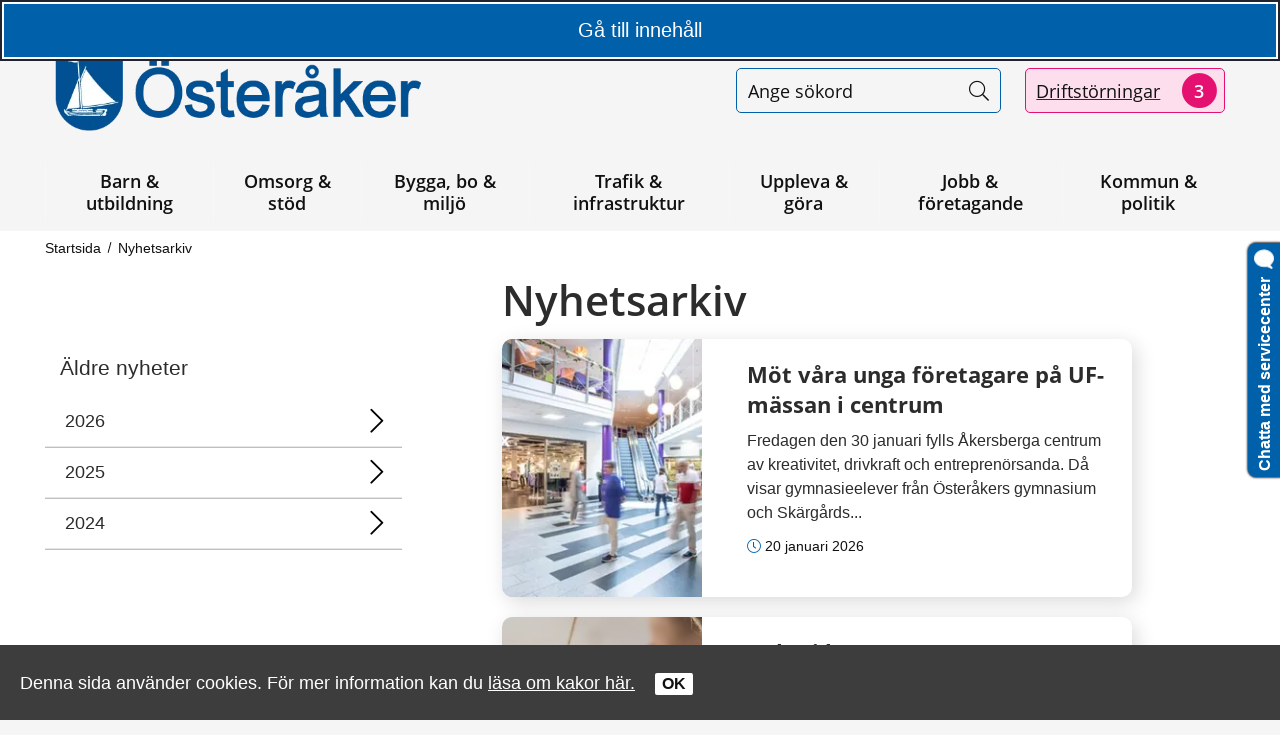

--- FILE ---
content_type: text/html;charset=UTF-8
request_url: https://www.osteraker.se/kommunpolitik/arkivkommunochpolitik/nyhetsarkiv.4.367d658917909e8fc2b8746.html
body_size: 176155
content:
<!DOCTYPE html>
<html lang="sv" class="sv-no-js sv-template-artikellistning">
<head>
   <meta charset="UTF-8">
   <script nonce="ffb2ceb0-f68f-11f0-8661-e5b24f1426fb" >(function(c){c.add('sv-js');c.remove('sv-no-js');})(document.documentElement.classList)</script>
   <title>Nyhetsarkiv - Österåkers kommun</title>
   <link rel="preload" href="/sitevision/system-resource/8a77e4a8fbddd56cd7149ea593d4ad11a64cee4d7e181c8b41a18fe8a42bef12/js/jquery.js" as="script">
   <link rel="preload" href="/sitevision/system-resource/8a77e4a8fbddd56cd7149ea593d4ad11a64cee4d7e181c8b41a18fe8a42bef12/envision/envision.js" as="script">
   <link rel="preload" href="/sitevision/system-resource/8a77e4a8fbddd56cd7149ea593d4ad11a64cee4d7e181c8b41a18fe8a42bef12/js/utils.js" as="script">
   <link rel="preload" href="/sitevision/system-resource/8a77e4a8fbddd56cd7149ea593d4ad11a64cee4d7e181c8b41a18fe8a42bef12/js/portlets.js" as="script">
   <meta name="viewport" content="width=device-width, initial-scale=1, minimum-scale=1, shrink-to-fit=no" />
   <meta name="dcterms.identifier" content="https://www.osteraker.se">
   <meta name="dcterms.language" content="sv">
   <meta name="dcterms.format" content="text/html">
   <meta name="dcterms.type" content="text">
   <link rel="canonical" href="/nyheter/arkivkommunochpolitik/nyhetsarkiv.4.367d658917909e8fc2b8746.html" />
   <link rel="stylesheet" type="text/css" media="all" href="/2.592cfecd176fc0db8787/1767875144614/sitevision-responsive-grids.css" />
   <link rel="stylesheet" type="text/css" media="all" href="/2.592cfecd176fc0db8787/1767875165738/sitevision-spacing.css" />
   
      <link rel="stylesheet" type="text/css" media="all" href="/2.592cfecd176fc0db8787/auto/1768932298815/SiteVision.css"/>
      <link rel="stylesheet" type="text/css" media="all" href="/2.592cfecd176fc0db8787/0/521/print/SiteVision.css" />
   <link rel="stylesheet" type="text/css" media="all" href="/sitevision/system-resource/8a77e4a8fbddd56cd7149ea593d4ad11a64cee4d7e181c8b41a18fe8a42bef12/css/portlets.css" />
   <link rel="stylesheet" type="text/css" href="/sitevision/system-resource/8a77e4a8fbddd56cd7149ea593d4ad11a64cee4d7e181c8b41a18fe8a42bef12/envision/envision.css" />
      <link rel="stylesheet" type="text/css" href="/2.592cfecd176fc0db8787/91.592cfecd176fc0db878144/1767875186549/0/sv-template-asset.css" />
      <link rel="stylesheet" type="text/css" href="/webapp-resource/4.367d658917909e8fc2b8746/360.40523b741958b6adf7419935/1758304199097/webapp-assets.css" />
   <link rel="stylesheet" type="text/css" href="/webapp-resource/4.367d658917909e8fc2b8746/360.592cfecd176fc0db87841/1554818730923/webapp-assets.css" />
   <link rel="stylesheet" type="text/css" href="/webapp-resource/4.367d658917909e8fc2b8746/360.592cfecd176fc0db87819/1599714674386/webapp-assets.css" />
   <link rel="stylesheet" type="text/css" href="/webapp-resource/4.367d658917909e8fc2b8746/360.363a07e31934af3b37e5b5/1732701305020/webapp-assets.css" />

   <script nonce="ffb2ceb0-f68f-11f0-8661-e5b24f1426fb">!function(t,e){t=t||"docReady",e=e||window;var n=[],o=!1,c=!1;function d(){if(!o){o=!0;for(var t=0;t<n.length;t++)try{n[t].fn.call(window,n[t].ctx)}catch(t){console&&console.error(t)}n=[]}}function a(){"complete"===document.readyState&&d()}e[t]=function(t,e){if("function"!=typeof t)throw new TypeError("callback for docReady(fn) must be a function");o?setTimeout(function(){t(e)},1):(n.push({fn:t,ctx:e}),"complete"===document.readyState?setTimeout(d,1):c||(document.addEventListener?(document.addEventListener("DOMContentLoaded",d,!1),window.addEventListener("load",d,!1)):(document.attachEvent("onreadystatechange",a),window.attachEvent("onload",d)),c=!0))}}("svDocReady",window);</script>
   <script src="/2.592cfecd176fc0db8787/91.592cfecd176fc0db878144/1767875186571/HEAD/0/sv-template-asset.js"></script>
            <link href="/favicon.ico" rel="shortcut icon" type="image/x-icon">
      <meta name="theme-color" content="#58aac8">
      




<meta name="description"					content="Nyhetsarkiv - Ingen beskrivning." />
<meta name="keywords"   					content="" />

<!-- Twitter -->
<meta name="twitter:card" 				content="summary_large_image">
<meta name="twitter:title" 				content="Nyhetsarkiv" />
<meta name="twitter:description" 	content="Nyhetsarkiv - Ingen beskrivning." />
<meta name="twitter:image" 				content="" />

<!-- Facebook -->
<meta property="og:title"         content="Nyhetsarkiv" />
<meta property="og:description"   content="Nyhetsarkiv - Ingen beskrivning." />
<meta property="og:image"         content="" />

      <noscript>
	<link rel="stylesheet" type="text/css" href="/webdav/files/System/css/noscript.css">
</noscript>
      <script type="text/javascript">
window.rsConf = {general: {usePost: true}};
</script>
      <script src="https://servicechat.osteraker.se/ArtviseWebHelp.aspx?extension=QUEUE_chatt_1"></script>
            <script nonce="ffb2ceb0-f68f-11f0-8661-e5b24f1426fb" >
   window.sv = window.sv || {};
   sv.UNSAFE_MAY_CHANGE_AT_ANY_GIVEN_TIME_webAppExternals = {};
   sv.PageContext = {
   pageId: '4.367d658917909e8fc2b8746',
   siteId: '2.592cfecd176fc0db8787',
   userIdentityId: '',
   userIdentityReadTimeout: 0,
   userLocale: 'sv',
   dev: false,
   csrfToken: '',
   html5: true,
   useServerSideEvents: false,
   nodeIsReadOnly: false
   };
   </script>
   <script nonce="ffb2ceb0-f68f-11f0-8661-e5b24f1426fb">!function(){"use strict";var t,n={},e={},i={};function r(t){return n[t]=n[t]||{instances:[],modules:{},bundle:{}},n[t]}document.querySelector("html").classList.add("js");var s={registerBootstrapData:function(t,n,i,r,s){var a,o=e[t];o||(o=e[t]={}),(a=o[i])||(a=o[i]={}),a[n]={subComponents:r,options:s}},registerInitialState:function(t,n){i[t]=n},registerApp:function(n){var e=n.applicationId,i=r(e);if(t){var s={};s[e]=i,s[e].instances=[n],t.start(s)}else i.instances.push(n)},registerModule:function(t){r(t.applicationId).modules[t.path]=t},registerBundle:function(t){r(t.applicationId).bundle=t.bundle},getRegistry:function(){return n},setAppStarter:function(n){t=n},getBootstrapData:function(t){return e[t]},getInitialState:function(t){return i[t]}};window.AppRegistry=s}();</script>
   <!-- Colors for page/sub-site -->
  <style>
    :root {
      --primaryColor: #0060aa;
      --secondaryColor: #e41170;
      --primaryColorLighter: ;
      --secondaryColorLighter: #fddeec;
      --primaryColorLightest: #deeaf4;
      --secondaryColorLightest: #e3c8d4;
      --primaryColorFadeout20: fadeout(#0060aa, 20%);
      --primaryColorFadeout40: fadeout(#0060aa, 40%);
      --primaryColorFadeout60: fadeout(#0060aa, 60%);
      --primaryTransparent: rgba(0,96,170,0.8);
    }
   </style>

   
        <meta name="rek:pubdate" content="2021-09-06T14:33:38.000Z">
        <meta name="rek:moddate" content="2025-12-02T10:46:37.000Z">
        
   
            <script nonce="ffb2ceb0-f68f-11f0-8661-e5b24f1426fb">
                window.__rekai = window.__rekai || {};
                window.__rekai.nonce = 'ffb2ceb0-f68f-11f0-8661-e5b24f1426fb';
                window.__rekai.appdata = {
                    uuid: 'c3f3163a',
                    
                    initSvAutoComplete: true,
                    svAutoCompleteToTarget: true,
                    svAutoCompleteQna: true,
                    svAutoCompleteShowAllBtn: false,
                    isDevEnvironment: false,
                    consent: {
                        hasRekaiConsent: false,
                        hasAcceptedRekaiConsent: false,
                        hasPendingUserConsents: false
                    }
                };
            </script>
            
   <script src="https://static.rekai.se/c3f3163a.js" defer></script>
   <script src="https://static.rekai.se/files/sv-autocomplete.min.js" defer></script>
   </head>
<body class=" sv-responsive sv-theme-Primar env-m-around--0">
<div id="svid10_592cfecd176fc0db8784fc" class="sv-layout"><div id="svid94_592cfecd176fc0db8781ed"><header class="sv-vertical sv-layout sv-skip-spacer sv-template-layout c13965"  id="svid10_592cfecd176fc0db8784f4"><div class="sv-custom-module sv-se-soleil-goToContent sv-skip-spacer sv-template-portlet
" id="svid12_363a07e31934af3b37e5b8"><div id="Gatillinnehall"><!-- Gå till innehåll --></div><div data-cid="12.363a07e31934af3b37e5b8"><a href="#page_content" class="app-sficbe">Gå till innehåll</a> </div><script nonce="ffb2ceb0-f68f-11f0-8661-e5b24f1426fb" >AppRegistry.registerBootstrapData('12.363a07e31934af3b37e5b8','12.363a07e31934af3b37e5b8','AGNOSTIC_RENDERER');</script><script nonce="ffb2ceb0-f68f-11f0-8661-e5b24f1426fb">AppRegistry.registerInitialState('12.363a07e31934af3b37e5b8',{"content":{"id":"page_content","text":"Gå till innehåll"},"submenu":{"id":"submenu","text":"Gå till undermeny"}});</script>
<script nonce="ffb2ceb0-f68f-11f0-8661-e5b24f1426fb">AppRegistry.registerApp({applicationId:'se.soleil.goToContent|1.1.0',htmlElementId:'svid12_363a07e31934af3b37e5b8',route:'/',portletId:'12.363a07e31934af3b37e5b8',locale:'sv',defaultLocale:'en',webAppId:'se.soleil.goToContent',webAppVersion:'1.1.0',webAppAopId:'360.363a07e31934af3b37e5b5',webAppImportTime:'1732701305020',requiredLibs:{}});</script></div>
<div class="sv-custom-module sv-se-soleilit-rootvariables sv-template-portlet
" id="svid12_27d4a62417c113509427998"><div id="SetRootVariables"><!-- SetRootVariables --></div>
<script nonce="ffb2ceb0-f68f-11f0-8661-e5b24f1426fb">AppRegistry.registerApp({applicationId:'se.soleilit.rootvariables|0.0.1',htmlElementId:'svid12_27d4a62417c113509427998',route:'/',portletId:'12.27d4a62417c113509427998',locale:'sv',defaultLocale:'en',webAppId:'se.soleilit.rootvariables',webAppVersion:'0.0.1',webAppAopId:'360.27d4a62417c1135094278e2',webAppImportTime:'1636616486208',requiredLibs:{},childComponentStateExtractionStrategy:'BY_ID'});</script></div>
<div class="sv-script-portlet sv-portlet sv-template-portlet
" id="svid12_592cfecd176fc0db878fa4"><div id="KakorSkript"><!-- Kakor - Skript --></div><div class="sol-cookie-message sol-hidden sol-hide-print">
		Denna sida använder cookies. För mer information kan du <a href="/cookies">läsa om kakor här.</a>
		<button class="sol-cookie-ok">OK</button>
</div>

<script>
window.svDocReady(function () {
  var isOnline = !$svjq('body').hasClass('sv-editing-mode');
  if (isOnline) {
    $svjq('.sol-cookie-ok').on('click', function () {
      $svjq('.sol-cookie-message').hide();
      $svjq('#sv-editor-menu').removeClass('sol-editor-bottom');     
      localStorage.setItem('solAcceptCookie', true);     
    });   
    
    if (!localStorage.getItem('solAcceptCookie')) {
      $svjq('.sol-cookie-message').show();
      $svjq('#sv-editor-menu').addClass('sol-editor-bottom');
    }  
  } 
});
</script>
</div>
<div class="sv-custom-module sv-vizzit-integration-0-0-1 sv-template-portlet
" id="svid12_27d4a62417c1135094221c5"><div id="Vizzitintegration"><!-- Vizzit integration --></div><div data-cid="2fba6848-ad97-7615-7179-d00b194f2c57"><script>
  $vizzit$ = typeof $vizzit$ != "undefined" ? $vizzit$ : {};
  $vizzit$ = {
    keys: $vizzit$.keys || {},
    config: $vizzit$.config || {},
    client: $vizzit$.client || {},
    endpoint: $vizzit$.endpoint || {},
  };
</script>

<script>
  $vizzit$.keys.public = 'Xpa7vD+ESSDJYGSFO4GJFuzsBmepGtQOo7sE+M7YYq4=';
  $vizzit$.keys.private = '';
  $vizzit$.config.cookie = true;
  $vizzit$.config.cookie_auto = true;
  $vizzit$.config.tag = true;
  $vizzit$.config.username_tag = true;
  $vizzit$.config.anonymize_ip = true;
  $vizzit$.config.ajax = false;
  $vizzit$.config.automatic_login = true;

  $vizzit$.client.page_id = sv.PageContext.pageId || null;
  $vizzit$.client.plugin = {
    enabled: true,
    sitevision: {
      enabled: true
    }
  };
</script>

<script>
  var inEditMode = false;
  var editingPage = window.parent.document.querySelectorAll("[data-view-type='page']").length;

  if (inEditMode && editingPage)
    $vizzit$.client.plugin.sitevision.edit_mode = true;
</script>



<script type="text/javascript" src="/webapp-files/4.367d658917909e8fc2b8746/360.27d4a62417c1135094221bf/1633678136504/vizzit.integration.js"></script>


<script>
  $vizzit$.integration.run();
</script>

</div><script nonce="ffb2ceb0-f68f-11f0-8661-e5b24f1426fb">AppRegistry.registerBootstrapData('12.27d4a62417c1135094221c5','2fba6848-ad97-7615-7179-d00b194f2c57','main',[],undefined);</script><script nonce="ffb2ceb0-f68f-11f0-8661-e5b24f1426fb">AppRegistry.registerInitialState('12.27d4a62417c1135094221c5',{"settings":{"dsid":"settings","disable_auto_integration":false,"keys":{"private":"","public":"Xpa7vD+ESSDJYGSFO4GJFuzsBmepGtQOo7sE+M7YYq4="},"dstimestamp":1633956382919,"config":{"cookie":true,"automatic_login":true,"cookie_auto":true,"tag":true,"username_tag":true,"ajax":false,"anonymize_ip":true},"client":{"username":null}},"inEditMode":false,"route":"/"});</script>
<script nonce="ffb2ceb0-f68f-11f0-8661-e5b24f1426fb">AppRegistry.registerApp({applicationId:'vizzit-integration-0.0.1|0.0.1',htmlElementId:'svid12_27d4a62417c1135094221c5',route:'/',portletId:'12.27d4a62417c1135094221c5',locale:'sv',defaultLocale:'en',webAppId:'vizzit-integration-0.0.1',webAppVersion:'0.0.1',webAppAopId:'360.27d4a62417c1135094221bf',webAppImportTime:'1633678136504',requiredLibs:{},childComponentStateExtractionStrategy:'BY_ID'});</script></div>
<div class="sv-vertical sv-layout sol-hide-xs sol-hide-md sol-hide-sm sv-template-layout" id="svid10_367d658917909e8fc2bab1e"><div class="sv-script-portlet sv-portlet sv-skip-spacer sv-template-portlet
" id="svid12_367d658917909e8fc2bab1f"><div id="InfomeddelandeSkript"><!-- Infomeddelande - Skript --></div>
<script>
	window.svDocReady(function () {
	  var config = {
	    key: 'solinfoTimestamp',
	    infoElemSelector: '.sol-info-container'
	  };

	  var infoElem = $svjq(config.infoElemSelector);
	  var infoDate = infoElem.attr('data-time');

	  var saveTimestamp = function (timestamp) {
	    localStorage.setItem(config.key, timestamp);
	  };

	  var readTimestamp = function () {
	    try {
	      return Number(localStorage.getItem(config.key));
	    } catch (e) {
	      return 0;
	    }
  };

	  var clearTimestamp = function () {
	    localStorage.removeItem(config.key);
	  };

	  var showMsg = function () {
	    if (infoDate > readTimestamp()) {
	      clearTimestamp();
	      infoElem.show();
	    }
	  };

	  $svjq('.sol-js-close-info').on('click', function () {
	    infoElem.css('margin-top', '-' + infoElem.outerHeight() + 'px');
	    saveTimestamp(infoDate);
	    setTimeout(function () {
	      infoElem.hide();
	    }, 200);
	  });
	  showMsg();
	});
</script>
</div>
<div class="sv-html-portlet sv-portlet sv-template-portlet
" id="svid12_367d658917909e8fc2bab20"><div id="NoScriptmeddelandeHTML"><!-- NoScript meddelande - HTML --></div><noscript>
<div class="sol-crisis-container sol-no-script">
		<div class="sv-grid-main sv-fluid-grid">
			<div class="sv-row sol-md-row">				
				<i class="fa fa-warning"></i>
				<div class="sol-crisis-message">
					<span class="sol-crisis-message-title">JavaScript inaktiverat</span>
					<p class="sol-crisis-message-desc font-normal">Många funktioner på webbplatsen kräver att man har JavaScript aktiverat. Vi kan inte ansvara för användarupplevelsen.</p>
					
				</div>				
			</div>
		</div>		
	</div>
</noscript></div>
</div>
<div class="sv-vertical sv-layout sol-hide-xs sol-hide-md sol-hide-sm sv-template-layout" id="svid10_367d658917909e8fc2bab21"><div class="sv-html-portlet sv-portlet sv-skip-spacer sv-template-portlet
" id="svid12_367d658917909e8fc2bab22"><div id="NoScriptmeddelandeHTML-0"><!-- NoScript meddelande - HTML --></div><noscript>
<div class="sol-crisis-container sol-no-script">
		<div class="sv-grid-main sv-fluid-grid">
			<div class="sv-row sol-md-row">				
				<i class="fa fa-warning"></i>
				<div class="sol-crisis-message">
					<span class="sol-crisis-message-title">JavaScript inaktiverat</span>
					<p class="sol-crisis-message-desc font-normal">Många funktioner på webbplatsen kräver att man har JavaScript aktiverat. Vi kan inte ansvara för användarupplevelsen.</p>
					
				</div>				
			</div>
		</div>		
	</div>
</noscript></div>
</div>
<div class="sv-vertical sv-layout sol-hide-xs sol-hide-md sol-hide-sm sv-template-layout" id="svid10_592cfecd176fc0db8782a36"><div class="sv-script-portlet sv-portlet sv-skip-spacer sv-template-portlet
" id="svid12_592cfecd176fc0db8782a37"><div id="KrismeddelandeSkript"><!-- Krismeddelande - Skript --></div>
<script>
	window.svDocReady(function () {
	  var config = {
	    key: 'solCrisisTimestamp',
	    crisisElemSelector: '.sol-crisis-container'
	  };

	  var crisisElem = $svjq(config.crisisElemSelector);
	  var crisisDate = crisisElem.attr('data-time');

	  var saveTimestamp = function (timestamp) {
	    localStorage.setItem(config.key, timestamp);
	  };

	  var readTimestamp = function () {
	    try {
	      return Number(localStorage.getItem(config.key));
	    } catch (e) {
	      return 0;
	    }
  };

	  var clearTimestamp = function () {
	    localStorage.removeItem(config.key);
	  };

	  var showMsg = function () {
	    if (crisisDate > readTimestamp()) {
	      clearTimestamp();
	      crisisElem.show();
	    }
	  };

	  $svjq('.sol-js-close-crisis').on('click', function () {
	    crisisElem.css('margin-top', '-' + crisisElem.outerHeight() + 'px');
	    saveTimestamp(crisisDate);
	    setTimeout(function () {
	      crisisElem.hide();
	    }, 200);
	  });
	  showMsg();
	});
</script>
</div>
<div class="sv-html-portlet sv-portlet sv-template-portlet
" id="svid12_592cfecd176fc0db8782a38"><div id="NoScriptmeddelandeHTML-1"><!-- NoScript meddelande - HTML --></div><noscript>
<div class="sol-crisis-container sol-no-script">
		<div class="sv-grid-main sv-fluid-grid">
			<div class="sv-row sol-md-row">				
				<i class="fa fa-warning"></i>
				<div class="sol-crisis-message">
					<span class="sol-crisis-message-title">JavaScript inaktiverat</span>
					<p class="sol-crisis-message-desc font-normal">Många funktioner på webbplatsen kräver att man har JavaScript aktiverat. Vi kan inte ansvara för användarupplevelsen.</p>
					
				</div>				
			</div>
		</div>		
	</div>
</noscript></div>
</div>
<div class="sv-vertical sv-layout sol-hide-xs sol-hide-md sol-hide-sm sv-template-layout" id="svid10_592cfecd176fc0db87891e"><div class="sv-html-portlet sv-portlet sv-skip-spacer sv-template-portlet
" id="svid12_592cfecd176fc0db8781371"><div id="NoScriptmeddelandeHTML-2"><!-- NoScript meddelande - HTML --></div><noscript>
<div class="sol-crisis-container sol-no-script">
		<div class="sv-grid-main sv-fluid-grid">
			<div class="sv-row sol-md-row">				
				<i class="fa fa-warning"></i>
				<div class="sol-crisis-message">
					<span class="sol-crisis-message-title">JavaScript inaktiverat</span>
					<p class="sol-crisis-message-desc font-normal">Många funktioner på webbplatsen kräver att man har JavaScript aktiverat. Vi kan inte ansvara för användarupplevelsen.</p>
					
				</div>				
			</div>
		</div>		
	</div>
</noscript></div>
</div>
<div class="sv-vertical sv-layout sv-template-layout c13965"  id="svid10_592cfecd176fc0db8786f5"><div class="sv-fluid-grid sv-grid-main sv-layout sv-skip-spacer sv-template-layout c13970"  id="svid10_592cfecd176fc0db87824b3"><div class="sv-row sv-layout sol-tool-menu-and-readspeaker sol-readspeaker sv-skip-spacer sv-template-layout" id="svid10_367d658917909e8fc2b2c27"><div class="sv-custom-module sv-rs-webapp sv-skip-spacer sv-template-portlet
" id="svid12_592cfecd176fc0db8782d90"><div id="ReadSpeakerwebReader"><!-- ReadSpeaker webReader --></div><div data-cid="98f72413-5318-5c77-1ee0-ff704e0a50fa">
    
        
    <script src="//f1-eu.readspeaker.com/script/5427/webReader/webReader.js?pids=wr" type="text/javascript"></script>
    
    
        <div id="readspeaker_button1" class="rs_skip rsbtn rs_preserve">
            <a accesskey="L" class="rsbtn_play" title="Lyssna på sidan" href="//app-eu.readspeaker.com/cgi-bin/rsent?customerid=5427&amp;lang=sv_se&amp;readid=svid94_367d658917909e8fc2b874a,svid94_367d658917909e8fc2b874c&amp;readclass=sol-main&amp;voice=Maja">
                <span class="rsbtn_left rsimg rspart">
                    <span class="rsbtn_text">
                        <span>Lyssna</span>
                    </span>
                </span>
                <span class="rsbtn_right rsimg rsplay rspart"></span>
            </a>
        </div>
    

</div><script nonce="ffb2ceb0-f68f-11f0-8661-e5b24f1426fb">AppRegistry.registerBootstrapData('12.592cfecd176fc0db8782d90','98f72413-5318-5c77-1ee0-ff704e0a50fa','main',[],undefined);</script><script nonce="ffb2ceb0-f68f-11f0-8661-e5b24f1426fb">AppRegistry.registerInitialState('12.592cfecd176fc0db8782d90',{"restAPI":"1","isOnline":1,"showReadSpeaker":true,"customerId":"5427","useDocReader":false,"useLinkImage":true,"useClassicLook":false,"outputFontClass":"font-normal","outputUrl":"//app-eu.readspeaker.com/cgi-bin/rsent?customerid=5427&amp;lang=sv_se&amp;readid=svid94_367d658917909e8fc2b874a,svid94_367d658917909e8fc2b874c&amp;readclass=sol-main&amp;voice=Maja","outputDivId":"readspeaker_player_div_12_592cfecd176fc0db8782d90","outputImgUrl":"//f1-eu.readspeaker.com/graphic/default/buttons/icon_16px.gif","outputHelpText":"Lyssna på sidan","outputLinkText":"Lyssna","outputJsUrl":"//f1-eu.readspeaker.com/script/5427/webReader/webReader.js?pids=wr","outputLocaleString":"sv_se","route":"/"});</script>
<script nonce="ffb2ceb0-f68f-11f0-8661-e5b24f1426fb">AppRegistry.registerApp({applicationId:'rs-webapp|0.1.5',htmlElementId:'svid12_592cfecd176fc0db8782d90',route:'/',portletId:'12.592cfecd176fc0db8782d90',locale:'sv',defaultLocale:'en',webAppId:'rs-webapp',webAppVersion:'0.1.5',webAppAopId:'360.592cfecd176fc0db87841',webAppImportTime:'1554818730923',requiredLibs:{},childComponentStateExtractionStrategy:'BY_PARENT_PROPERTY'});</script></div>
<div class="sv-script-portlet sv-portlet sv-template-portlet
" id="svid12_592cfecd176fc0db87824d0"><div id="Verktygsmeny"><!-- Verktygsmeny --></div><!-- <a class="sol-top-logo" href='/' title="Startsida" accesskey="1"><img alt="Logo"
src="/webdav/files/System/resources/graphics/osteraker-logo.png"/></a> -->
<div class="sol-tool-nav">
    <nav class="sol-clearfix" aria-label="Verktygsmeny">

        <ul class="sol-tool-nav-menu">            

                            <li class="sol-tool-nav-item">
                    <a href="/ovrigt/kontaktaoss/teletaltexttelefoniochandrastodnardukontaktaross/translateoversattning.4.27d4a62417c11350942f06.html">
                        <span>Translate/Käännä
                            <i class="fal fal fa-globe" aria-hidden="true"></i>
                        </span>
                    </a>
                </li>
                            <li class="sol-tool-nav-item">
                    <a href="/ovrigt/kontaktaoss.4.592cfecd176fc0db878140.html">
                        <span>Kontakt
                            <i class="fal fa-comments-alt" aria-hidden="true"></i>
                        </span>
                    </a>
                </li>
                            <li class="sol-tool-nav-item">
                    <a href="javascript:void(window.open('https://gisportal.osteraker.se/portal/apps/experiencebuilder/experience/?id=d5acf26214c846498a62812c0d23c197&amp;page=Bygg-din-egen-karta%21','_blank','toolbar=1,location=1,status=1,menubar=1,scrollbars=1,resizable=1'));">
                        <span>Karta
                            <i class="fal fa-map-marker-alt" aria-hidden="true"></i>
                        </span>
                    </a>
                </li>
                    </ul>
    </nav>

            <nav class="sol-dropdown c13968" aria-label="Våra webbplatser" >
            <button aria-expanded="false" aria-haspopup="true" aria-controls="webbplatslista">
                Våra webbplatser
                <i class="fal fa-caret-square-down"></i>
            </button>
            <ul class="sol-dropdown-menu" id="webbplatslista">
                                    <li>
                        <a href="/subsite/arbetetmednyoversiktsplan.4.40523b741958b6adf741f5fd.html" title="Arbetet med ny översiktsplan">
                            Arbetet med ny översiktsplan
                        </a>
                    </li>
                                    <li>
                        <a href="javascript:void(window.open('https://bibliotek.osteraker.se/#/','_blank','toolbar=1,location=1,status=1,menubar=1,scrollbars=1,resizable=1'));" title="Biblioteket">
                            Biblioteket
                        </a>
                    </li>
                                    <li>
                        <a href="/subsite/digitaltvilling.4.3b56f29f18bee804c527d9.html" title="Digital tvilling">
                            Digital tvilling
                        </a>
                    </li>
                                    <li>
                        <a href="/subsite/flyttatillosteraker.4.5ec6f725187154713974766.html" title="Flytta till Österåker">
                            Flytta till Österåker
                        </a>
                    </li>
                                    <li>
                        <a href="/subsite/jobbaiosteraker.4.71681f6a17d7773cad81958.html" title="Jobba i Österåker">
                            Jobba i Österåker
                        </a>
                    </li>
                                    <li>
                        <a href="/subsite/pedagogcentrum.4.367d658917909e8fc2bb91.html" title="Pedagogcentrum">
                            Pedagogcentrum
                        </a>
                    </li>
                                    <li>
                        <a href="/subsite/senioriosteraker.4.b9fef0419392c490105fc.html" title="Senior i Österåker">
                            Senior i Österåker
                        </a>
                    </li>
                                    <li>
                        <a href="/subsite/trygghetiosteraker.4.3b56f29f18bee804c5278d.html" title="Trygghet i Österåker">
                            Trygghet i Österåker
                        </a>
                    </li>
                                    <li>
                        <a href="/subsite/ungdomsmottagning.4.367d658917909e8fc2b521d.html" title="Ungdomsmottagning">
                            Ungdomsmottagning
                        </a>
                    </li>
                                    <li>
                        <a href="/subsite/osterakersgymnasium.4.367d658917909e8fc2b4707.html" title="Österåkers gymnasium">
                            Österåkers gymnasium
                        </a>
                    </li>
                                    <li>
                        <a href="/subsite/osterakerskommunalautbildning.4.27d4a62417c113509428270.html" title="Österåkers kommunala utbildning">
                            Österåkers kommunala utbildning
                        </a>
                    </li>
                                    <li>
                        <a href="/subsite/osterakersmultiarena.4.71681f6a17d7773cad815502.html" title="Österåkers multiarena">
                            Österåkers multiarena
                        </a>
                    </li>
                            </ul>
        </nav>
    </div>
<script>

    window.svDocReady(function () {
        // Sök
        $svjq('header .sol-top-search').attr('aria-hidden', 'true');
        $svjq('.sol-js-toggle-search').on('click', function () {
            var header = $svjq('header');
            var topSearchElem = header.find('.sol-top-search');
            if (topSearchElem.hasClass('sol-active')) {
                setTimeout(function () {
                    topSearchElem.hide();
                }, 200);
            } else {
                topSearchElem.show();
            }
            setTimeout(function () {
                topSearchElem
                    .toggleClass('sol-active')
                    .toggleAttr('aria-hidden', 'false', 'true');
                topSearchElem
                    .find('input[type=search]')
                    .focus();
            }, 1);
        });

        $svjq('.sol-top-search-close').on('click', function () {
            var searchButton = document.querySelector('#sol-top-toggle-search');
            searchButton.setAttribute('aria-expanded', 'false');
        });

        // Boxar
        var toggleBox = function (box) {
            box
                .fadeToggle(200)
                .toggleAttr('aria-hidden', 'false', 'true');
        };

        $svjq('.sol-js-show-box').on('click', function () {
            var item = $svjq(this).parents('.sol-tool-nav-item');
            toggleBox(item.find('.sol-tool-nav-box'));
        });
        $svjq('.sol-js-close-box').on('click', function () {
            var item = $svjq(this).parents('.sol-tool-nav-item');
            toggleBox(item.find('.sol-tool-nav-box'));
            item
                .find('> button')
                .toggleAttr('aria-expanded', 'true', 'false');
        });

        // Readspeaker
        $svjq('.sol-js-toggle-readspeaker').on('click', function () {
            $svjq('.sv-readspeaker_expandingplayer-portlet a').on('click',);
        });
        $svjq('body').on('click', '.rsbtn_closer', function () {
            $svjq('.sol-js-toggle-readspeaker').attr('aria-expanded', 'false');
        });

        // Generiskt
        $svjq('html').on('click', function () {
            $svjq('.sol-tool-nav .sol-tool-nav-box')
                .fadeOut(200)
                .attr('aria-hidden', 'true');
            $svjq('.sol-tool-nav-item > button').attr('aria-expanded', 'false');
        });
        $svjq('.sol-tool-nav-item').on('click', function (event) {
            event.stopPropagation();
        });
        $svjq('.sol-tool-nav-item > button').on('click', function () {
            $svjq(this).toggleAttr('aria-expanded', 'true', 'false');
        });

        //Våra webbplatser
        $svjq('.sol-dropdown button').click(function () {
            $svjq('.sol-dropdown ul').toggle();
            $svjq('.sol-dropdown button').toggleClass('active');
            $svjq('.sol-dropdown button').attr('aria-expanded') === "true"
                ? $svjq('.sol-dropdown button').attr('aria-expanded', 'false')
                : $svjq('.sol-dropdown button').attr('aria-expanded', 'true');
        });
    });



</script>
</div>
</div>
<div class="sv-row sv-layout sol-search-and-disruptions-row sol-show-md sol-show-sm sol-show-xs sv-template-layout" id="svid10_367d658917909e8fc2b2c83"><div class="sv-vertical sv-layout sv-skip-spacer sv-template-layout" id="svid10_367d658917909e8fc2b2c84"><div class="sv-vertical sv-layout sv-skip-spacer sv-template-layout" id="svid93_367d658917909e8fc2b2c85"><div class="sv-script-portlet sv-portlet sv-skip-spacer sv-template-portlet
 c13960"  id="svid12_367d658917909e8fc2b2c86"><div id="Storningar"><!-- Störningar --></div>      <a href="/nyheter/arkivtrafikinfrastruktur/driftstorningar.4.592cfecd176fc0db8782ce3.html">
        <div class="sol-disruptions">
        <p>Driftstörningar</p>
        <span class="sol-disruptions-counter fa-lg fa-stack">
            <span
            class="sol-disruptions-counter-circle fas fa-circle fa-stack-2x"></span>
            <span class="sol-disruptions-counter-text fa-stack-1x">3</span>
        </span>
        </div>
    </a>
  </div>
<div class="sv-searchform-portlet sv-portlet sol-top-search-field sv-template-portlet
 c13960"  id="svid12_367d658917909e8fc2b2c87"><div id="Sokruta"><!-- Sökruta --></div>

                                                                                                       
<script nonce="ffb2ceb0-f68f-11f0-8661-e5b24f1426fb">
svDocReady(function() {
   // Queries server for a suggestion list and shows it below the search field
   $svjq("#search12_367d658917909e8fc2b2c87").svAutoComplete({
      source: "/4.367d658917909e8fc2b8746/12.367d658917909e8fc2b2c87.json?state=autoComplete",
      minLength: 2,
      delay: 200,
      selectedValueContainerId: "search12_367d658917909e8fc2b2c87selectedState"
   });
   // Backwards compatibility for custom templates
   $svjq("#search12_367d658917909e8fc2b2c87").on('focusin', function() {
      if ($svjq("#search12_367d658917909e8fc2b2c87").val() == "Ange sökord") {
         $svjq("#search12_367d658917909e8fc2b2c87").val("");
         return false;
      }
   });
   // Submit, blocks empty and placeholder queries
   $svjq("#search12_367d658917909e8fc2b2c87button").on('click', function() {
      const qry = $svjq("#search12_367d658917909e8fc2b2c87").val();
      if (qry == "" || qry == "Ange sökord") {
         return false;
      }
   });
   // Invokes the search button if user presses the enter key (needed in IE)
   $svjq("#search12_367d658917909e8fc2b2c87").on('keypress', function(e) {
      if (e.which == 13) {
         $svjq("#search12_367d658917909e8fc2b2c87button").trigger('focus').trigger('click');
         return false;
      }
   });
});
</script>


   <form method="get" action="/ovrigt/sokfacetterad.4.367d658917909e8fc2b2bb6.html" class="sol-top-search-field sol-no-margin">
   <div>
      <label for="search12_367d658917909e8fc2b2c87" class="sr-only">Sök</label>
      <input id="search12_367d658917909e8fc2b2c87" type="text" name="query" placeholder="Ange sökord"/>
      <button id="search12_367d658917909e8fc2b2c87button" type="submit" name="submitButton" aria-label="Sök"><i class="fal fa-search"></i></button>
   </div>
</form>
</div>
</div>
</div>
</div>
<div class="sv-row sv-layout sol-show-xl sol-show-lg sv-template-layout" id="svid10_367d658917909e8fc2b2ed9"><div class="sv-layout sol-hide-md sv-skip-spacer sv-column-6 sv-template-layout" id="svid10_367d658917909e8fc2b2c25"><div class="sv-row sv-layout sv-skip-spacer sv-template-layout" id="svid10_592cfecd176fc0db87824b7"><div class="sv-vertical sv-layout sv-skip-spacer sv-template-layout" id="svid93_367d658917909e8fc2b2dbb"><div class="sv-image-portlet sv-portlet sv-hide-sv-bp-991 sv-skip-spacer sv-template-portlet
 c13958"  id="svid12_592cfecd176fc0db87824c4"><div id="Bild"><!-- Bild --></div><a href="/"><img alt="Österåkers kommuns logotype" class="sv-noborder c13623"  width="554" height="119" srcset="/images/18.592cfecd176fc0db87824be/1732699588409/x160p/logo.webp 160w, /images/18.592cfecd176fc0db87824be/1732699588409/x320p/logo.webp 320w, /images/18.592cfecd176fc0db87824be/1732699588409/x480p/logo.webp 480w, /images/18.592cfecd176fc0db87824be/1732699588409/logo.webp 554w" sizes="100vw" src="/images/18.592cfecd176fc0db87824be/1732699588409/logo.webp" /></a></div>
</div>
</div>
</div>
<div class="sv-layout sol-hide-xs sol-hide-md sol-hide-sm sv-column-6 sv-template-layout" id="svid10_367d658917909e8fc2b2c26"><div class="sv-row sv-layout sol-search-and-disruptions-row sv-skip-spacer sv-template-layout" id="svid10_367d658917909e8fc2b2c28"><div class="sv-vertical sv-layout sv-skip-spacer sv-template-layout" id="svid10_367d658917909e8fc2b2c29"><div class="sv-vertical sv-layout sv-skip-spacer sv-template-layout" id="svid93_367d658917909e8fc2b2c2a"><div class="sv-script-portlet sv-portlet sv-skip-spacer sv-template-portlet
 c13960"  id="svid12_592cfecd176fc0db87827f7"><div id="Storningar-0"><!-- Störningar --></div>      <a href="/nyheter/arkivtrafikinfrastruktur/driftstorningar.4.592cfecd176fc0db8782ce3.html">
        <div class="sol-disruptions">
        <p>Driftstörningar</p>
        <span class="sol-disruptions-counter fa-lg fa-stack">
            <span
            class="sol-disruptions-counter-circle fas fa-circle fa-stack-2x"></span>
            <span class="sol-disruptions-counter-text fa-stack-1x">3</span>
        </span>
        </div>
    </a>
  </div>
<div class="sv-searchform-portlet sv-portlet sol-top-search-field sv-template-portlet
 c13960"  id="svid12_592cfecd176fc0db87827ac"><div id="Sokruta-0"><!-- Sökruta --></div>

                                                                                                       
<script nonce="ffb2ceb0-f68f-11f0-8661-e5b24f1426fb">
svDocReady(function() {
   // Queries server for a suggestion list and shows it below the search field
   $svjq("#search12_592cfecd176fc0db87827ac").svAutoComplete({
      source: "/4.367d658917909e8fc2b8746/12.592cfecd176fc0db87827ac.json?state=autoComplete",
      minLength: 2,
      delay: 200,
      selectedValueContainerId: "search12_592cfecd176fc0db87827acselectedState"
   });
   // Backwards compatibility for custom templates
   $svjq("#search12_592cfecd176fc0db87827ac").on('focusin', function() {
      if ($svjq("#search12_592cfecd176fc0db87827ac").val() == "Ange sökord") {
         $svjq("#search12_592cfecd176fc0db87827ac").val("");
         return false;
      }
   });
   // Submit, blocks empty and placeholder queries
   $svjq("#search12_592cfecd176fc0db87827acbutton").on('click', function() {
      const qry = $svjq("#search12_592cfecd176fc0db87827ac").val();
      if (qry == "" || qry == "Ange sökord") {
         return false;
      }
   });
   // Invokes the search button if user presses the enter key (needed in IE)
   $svjq("#search12_592cfecd176fc0db87827ac").on('keypress', function(e) {
      if (e.which == 13) {
         $svjq("#search12_592cfecd176fc0db87827acbutton").trigger('focus').trigger('click');
         return false;
      }
   });
});
</script>


   <form method="get" action="/ovrigt/sokfacetterad.4.367d658917909e8fc2b2bb6.html" class="sol-top-search-field sol-no-margin">
   <div>
      <label for="search12_592cfecd176fc0db87827ac" class="sr-only">Sök</label>
      <input id="search12_592cfecd176fc0db87827ac" type="text" name="query" placeholder="Ange sökord"/>
      <button id="search12_592cfecd176fc0db87827acbutton" type="submit" name="submitButton" aria-label="Sök"><i class="fal fa-search"></i></button>
   </div>
</form>
</div>
</div>
</div>
</div>
</div>
</div>
</div>
</div>
<div class="sv-vertical sv-layout sol-bottom sv-template-layout c13965"  id="svid10_592cfecd176fc0db878c35"><div class="sv-fluid-grid sv-grid-main sv-layout sv-skip-spacer sv-template-layout c13965"  id="svid10_592cfecd176fc0db8781506"><div class="sv-row sv-layout sv-skip-spacer sv-template-layout" id="svid10_367d658917909e8fc2b2c46"><div class="sv-jcrmenu-portlet sv-portlet sv-skip-spacer sv-template-portlet
" id="svid12_592cfecd176fc0db8788d"><div id="TopmenuMeny"><!-- Top menu - Meny --></div>                           
                     
         
                  

      <nav class="sol-top-nav" aria-label="Toppmeny">
      <ul>
                  	         
                     
         
         		<li>
                  <a href="/barnutbildning.4.592cfecd176fc0db8781aa.html" title="Barn & utbildning" class="sol-top-nav-item "  >
                  	Barn & utbildning
                  </a>
               </li>      
                              	         
                     
         
         		<li>
                  <a href="/omsorgstod.4.592cfecd176fc0db8781a0.html" title="Omsorg & stöd" class="sol-top-nav-item "  >
                  	Omsorg & stöd
                  </a>
               </li>      
                              	         
                     
         
         		<li>
                  <a href="/byggabomiljo.4.592cfecd176fc0db8781c9.html" title="Bygga, bo & miljö" class="sol-top-nav-item "  >
                  	Bygga, bo & miljö
                  </a>
               </li>      
                              	         
                     
         
         		<li>
                  <a href="/trafikinfrastruktur.4.592cfecd176fc0db8781a6.html" title="Trafik & infrastruktur" class="sol-top-nav-item "  >
                  	Trafik & infrastruktur
                  </a>
               </li>      
                              	         
                     
         
         		<li>
                  <a href="/upplevagora.4.592cfecd176fc0db8781b8.html" title="Uppleva & göra" class="sol-top-nav-item "  >
                  	Uppleva & göra
                  </a>
               </li>      
                              	         
                     
         
         		<li>
                  <a href="/jobbforetagande.4.367d658917909e8fc2b28c1.html" title="Jobb & företagande" class="sol-top-nav-item "  >
                  	Jobb & företagande
                  </a>
               </li>      
                              	         
                     
         
         		<li>
                  <a href="/kommunpolitik.4.367d658917909e8fc2b28ad.html" title="Kommun & politik" class="sol-top-nav-item "  >
                  	Kommun & politik
                  </a>
               </li>      
                           </ul>   
      </nav>
   </div>
</div>
</div>
</div>
<div class="sv-vertical sv-layout sol-hide-lg sol-hide-xl sv-template-layout" id="svid10_5ec6f7251871547139771b2"><div class="sv-script-portlet sv-portlet sv-skip-spacer sv-template-portlet
" id="svid12_5ec6f7251871547139771b5"><div id="InfomeddelandeSkript-0"><!-- Infomeddelande - Skript --></div>
<script>
	window.svDocReady(function () {
	  var config = {
	    key: 'solinfoTimestamp',
	    infoElemSelector: '.sol-info-container'
	  };

	  var infoElem = $svjq(config.infoElemSelector);
	  var infoDate = infoElem.attr('data-time');

	  var saveTimestamp = function (timestamp) {
	    localStorage.setItem(config.key, timestamp);
	  };

	  var readTimestamp = function () {
	    try {
	      return Number(localStorage.getItem(config.key));
	    } catch (e) {
	      return 0;
	    }
  };

	  var clearTimestamp = function () {
	    localStorage.removeItem(config.key);
	  };

	  var showMsg = function () {
	    if (infoDate > readTimestamp()) {
	      clearTimestamp();
	      infoElem.show();
	    }
	  };

	  $svjq('.sol-js-close-info').on('click', function () {
	    infoElem.css('margin-top', '-' + infoElem.outerHeight() + 'px');
	    saveTimestamp(infoDate);
	    setTimeout(function () {
	      infoElem.hide();
	    }, 200);
	  });
	  showMsg();
	});
</script>
</div>
<div class="sv-html-portlet sv-portlet sv-template-portlet
" id="svid12_5ec6f7251871547139771b4"><div id="NoScriptmeddelandeHTML-3"><!-- NoScript meddelande - HTML --></div><noscript>
<div class="sol-crisis-container sol-no-script">
		<div class="sv-grid-main sv-fluid-grid">
			<div class="sv-row sol-md-row">				
				<i class="fa fa-warning"></i>
				<div class="sol-crisis-message">
					<span class="sol-crisis-message-title">JavaScript inaktiverat</span>
					<p class="sol-crisis-message-desc font-normal">Många funktioner på webbplatsen kräver att man har JavaScript aktiverat. Vi kan inte ansvara för användarupplevelsen.</p>
					
				</div>				
			</div>
		</div>		
	</div>
</noscript></div>
</div>
<div class="sv-vertical sv-layout sol-hide-lg sol-hide-xl sv-template-layout" id="svid10_592cfecd176fc0db878d45"><div class="sv-script-portlet sv-portlet sv-skip-spacer sv-template-portlet
" id="svid12_2a16f4831846093750b24a3"><div id="KrismeddelandeSkript-0"><!-- Krismeddelande - Skript --></div>
<script>
	window.svDocReady(function () {
	  var config = {
	    key: 'solCrisisTimestamp',
	    crisisElemSelector: '.sol-crisis-container'
	  };

	  var crisisElem = $svjq(config.crisisElemSelector);
	  var crisisDate = crisisElem.attr('data-time');

	  var saveTimestamp = function (timestamp) {
	    localStorage.setItem(config.key, timestamp);
	  };

	  var readTimestamp = function () {
	    try {
	      return Number(localStorage.getItem(config.key));
	    } catch (e) {
	      return 0;
	    }
  };

	  var clearTimestamp = function () {
	    localStorage.removeItem(config.key);
	  };

	  var showMsg = function () {
	    if (crisisDate > readTimestamp()) {
	      clearTimestamp();
	      crisisElem.show();
	    }
	  };

	  $svjq('.sol-js-close-crisis').on('click', function () {
	    crisisElem.css('margin-top', '-' + crisisElem.outerHeight() + 'px');
	    saveTimestamp(crisisDate);
	    setTimeout(function () {
	      crisisElem.hide();
	    }, 200);
	  });
	  showMsg();
	});
</script>
</div>
<div class="sv-html-portlet sv-portlet sv-template-portlet
" id="svid12_592cfecd176fc0db878141c"><div id="NoScriptmeddelandeHTML-4"><!-- NoScript meddelande - HTML --></div><noscript>
<div class="sol-crisis-container sol-no-script">
		<div class="sv-grid-main sv-fluid-grid">
			<div class="sv-row sol-md-row">				
				<i class="fa fa-warning"></i>
				<div class="sol-crisis-message">
					<span class="sol-crisis-message-title">JavaScript inaktiverat</span>
					<p class="sol-crisis-message-desc font-normal">Många funktioner på webbplatsen kräver att man har JavaScript aktiverat. Vi kan inte ansvara för användarupplevelsen.</p>
					
				</div>				
			</div>
		</div>		
	</div>
</noscript></div>
</div>
<div class="sv-vertical sv-layout sv-visible-sv-bp-991 sol-show-md sol-show-sm sol-show-xs sv-template-layout" id="svid10_367d658917909e8fc2b2ef3"><div class="sv-row sv-layout sv-skip-spacer sv-template-layout" id="svid10_367d658917909e8fc2b2ef4"><div class="sv-vertical sv-layout sv-skip-spacer sv-template-layout" id="svid93_367d658917909e8fc2b2ef5"><div class="sv-vertical sv-layout sol-show-md sol-show-sm sol-mobile-header sol-show-xs sv-skip-spacer sv-template-layout c13965"  id="svid10_592cfecd176fc0db878c36"><div class="sv-html-portlet sv-portlet sv-skip-spacer sv-template-portlet
 c13967"  id="svid12_592cfecd176fc0db8781698"><div id="LogoHTML"><!-- Logo - HTML --></div><div>
   <a href="/">
     	<img class="sol-mobile-logo" src="/webdav/files/System/resources/graphics/logo.png" alt="Logotyp">
		<span></span>
   </a>
</div></div>
<div class="sv-custom-module sv-se-soleilit-treeMenu sv-template-portlet
 c13954"  id="svid12_367d658917909e8fc2b2edd"><div id="MobilmenyTradmeny"><!-- Mobilmeny - Trädmeny --></div>
<div data-portlet-id="12_367d658917909e8fc2b2edd">



<a class="sol-menu-toggle-button " href="?open.12.367d658917909e8fc2b2edd=true">
  
  <span class="sol-hamburger ">
    <span class="sol-hamburger__top"></span>
    <span class="sol-hamburger__middle"></span>
    <span class="sol-hamburger__bottom"></span>
  </span>
  
  Meny
</a>


</div>
<script 
  src="/webapp-files/se.soleilit.treeMenu/2.0.12/client/index.js?159971467438612367d658917909e8fc2b2edd" 
  data-app="%7B%22items%22%3A%5B%7B%22level%22%3A1%2C%22id%22%3A%224.592cfecd176fc0db8781aa%22%2C%22displayName%22%3A%22Barn%20%26%20utbildning%22%2C%22uri%22%3A%22%2Fbarnutbildning.4.592cfecd176fc0db8781aa.html%22%2C%22hasChildren%22%3Atrue%2C%22isCurrent%22%3Afalse%2C%22isExpanded%22%3Afalse%2C%22nodeType%22%3A%22sv%3Apage%22%2C%22children%22%3A%5B%5D%7D%2C%7B%22level%22%3A1%2C%22id%22%3A%224.592cfecd176fc0db8781a0%22%2C%22displayName%22%3A%22Omsorg%20%26%20st%C3%B6d%22%2C%22uri%22%3A%22%2Fomsorgstod.4.592cfecd176fc0db8781a0.html%22%2C%22hasChildren%22%3Atrue%2C%22isCurrent%22%3Afalse%2C%22isExpanded%22%3Afalse%2C%22nodeType%22%3A%22sv%3Apage%22%2C%22children%22%3A%5B%5D%7D%2C%7B%22level%22%3A1%2C%22id%22%3A%224.592cfecd176fc0db8781c9%22%2C%22displayName%22%3A%22Bygga%2C%20bo%20%26%20milj%C3%B6%22%2C%22uri%22%3A%22%2Fbyggabomiljo.4.592cfecd176fc0db8781c9.html%22%2C%22hasChildren%22%3Atrue%2C%22isCurrent%22%3Afalse%2C%22isExpanded%22%3Afalse%2C%22nodeType%22%3A%22sv%3Apage%22%2C%22children%22%3A%5B%5D%7D%2C%7B%22level%22%3A1%2C%22id%22%3A%224.592cfecd176fc0db8781a6%22%2C%22displayName%22%3A%22Trafik%20%26%20infrastruktur%22%2C%22uri%22%3A%22%2Ftrafikinfrastruktur.4.592cfecd176fc0db8781a6.html%22%2C%22hasChildren%22%3Atrue%2C%22isCurrent%22%3Afalse%2C%22isExpanded%22%3Afalse%2C%22nodeType%22%3A%22sv%3Apage%22%2C%22children%22%3A%5B%5D%7D%2C%7B%22level%22%3A1%2C%22id%22%3A%224.592cfecd176fc0db8781b8%22%2C%22displayName%22%3A%22Uppleva%20%26%20g%C3%B6ra%22%2C%22uri%22%3A%22%2Fupplevagora.4.592cfecd176fc0db8781b8.html%22%2C%22hasChildren%22%3Atrue%2C%22isCurrent%22%3Afalse%2C%22isExpanded%22%3Afalse%2C%22nodeType%22%3A%22sv%3Apage%22%2C%22children%22%3A%5B%5D%7D%2C%7B%22level%22%3A1%2C%22id%22%3A%224.367d658917909e8fc2b28c1%22%2C%22displayName%22%3A%22Jobb%20%26%20f%C3%B6retagande%22%2C%22uri%22%3A%22%2Fjobbforetagande.4.367d658917909e8fc2b28c1.html%22%2C%22hasChildren%22%3Atrue%2C%22isCurrent%22%3Afalse%2C%22isExpanded%22%3Afalse%2C%22nodeType%22%3A%22sv%3Apage%22%2C%22children%22%3A%5B%5D%7D%2C%7B%22level%22%3A1%2C%22id%22%3A%224.367d658917909e8fc2b28ad%22%2C%22displayName%22%3A%22Kommun%20%26%20politik%22%2C%22uri%22%3A%22%2Fkommunpolitik.4.367d658917909e8fc2b28ad.html%22%2C%22hasChildren%22%3Atrue%2C%22isCurrent%22%3Afalse%2C%22isExpanded%22%3Afalse%2C%22nodeType%22%3A%22sv%3Apage%22%2C%22children%22%3A%5B%5D%7D%5D%2C%22label%22%3A%22Mobilmeny%22%2C%22isExpandable%22%3Atrue%2C%22excludeSelector%22%3A%22%22%2C%22routes%22%3A%7B%22items%22%3A%22%2Fappresource%2F4.367d658917909e8fc2b8746%2F12.367d658917909e8fc2b2edd%2Fitems%22%7D%2C%22icons%22%3A%7B%22minimized%22%3A%22%22%2C%22expanded%22%3A%22%22%2C%22childrenCollapsed%22%3A%22fal%20fa-plus%22%2C%22childrenExpanded%22%3A%22fal%20fa-minus%22%7D%2C%22buttonTexts%22%3A%7B%22minimized%22%3A%22Meny%22%2C%22expanded%22%3A%22St%C3%A4ng%22%7D%2C%22currentPortletId%22%3A%2212.367d658917909e8fc2b2edd%22%2C%22isOpen%22%3Afalse%2C%22isOffline%22%3Afalse%7D" 
  data-selector="%5Bdata-portlet-id%3D%2212_367d658917909e8fc2b2edd%22%5D" 
   
  defer>
</script>
<script nonce="ffb2ceb0-f68f-11f0-8661-e5b24f1426fb">AppRegistry.registerApp({applicationId:'se.soleilit.treeMenu|2.0.12',htmlElementId:'svid12_367d658917909e8fc2b2edd',route:'/',portletId:'12.367d658917909e8fc2b2edd',locale:'sv',defaultLocale:'en',webAppId:'se.soleilit.treeMenu',webAppVersion:'2.0.12',webAppAopId:'360.592cfecd176fc0db87819',webAppImportTime:'1599714674386',requiredLibs:{},childComponentStateExtractionStrategy:'BY_ID'});</script></div>
</div>
</div>
</div>
</div>
</header>
<main class="sv-vertical sv-layout sol-main sv-template-layout c13971"  id="svid10_592cfecd176fc0db8784e2"><div id="svid94_592cfecd176fc0db878989"><div class="sv-layout sv-skip-spacer sv-template-portlet
" id="svid30_592cfecd176fc0db8781783"><div id="Brodsmulor"><!-- Brödsmulor --></div><div class="sv-vertical sv-layout sol-breadcrumbs-wrapper sv-skip-spacer sv-template-layout" id="svid10_592cfecd176fc0db8781e6d"><div class="sv-fluid-grid sv-grid-main sv-layout sv-skip-spacer sv-template-layout" id="svid10_592cfecd176fc0db8781ed7"><div class="sv-script-portlet sv-portlet sv-skip-spacer sv-template-portlet
" id="svid12_592cfecd176fc0db8782196"><div id="BreadcrumbsSkript"><!-- Breadcrumbs - Skript --></div><nav aria-label="Brödsmulor">  
  <ol class="sol-breadcrumbs sol-ul">
          <li>
                  <a href="/2.592cfecd176fc0db8787.html" class="sol-breadcrumbs__link" title="Startsida">Startsida</a>
              </li>
          <li>
                  <a href="/nyheter/arkivkommunochpolitik/nyhetsarkiv.4.367d658917909e8fc2b8746.html"
            title="Nyhetsarkiv" 
            class="sol-breadcrumbs__link  sol-breadcrumbs__link--active "
             aria-current="page" >
            Nyhetsarkiv
          </a>	
              </li>
      </ol>
</nav>
</div>
</div>
</div>
<div class="sv-html-portlet sv-portlet sv-template-portlet
" id="svid12_592cfecd176fc0db8781e37"><div id="AnkareinnehallHTML"><!-- Ankare innehåll - HTML --></div><div id="page_content">
   
</div></div>
</div>
<div class="sv-fluid-grid sv-grid-main sv-layout sv-template-layout" id="svid10_592cfecd176fc0db87813ac"><div class="sv-vertical sv-layout sol-section sol-subpage-wrapper sv-skip-spacer sv-template-layout" id="svid10_592cfecd176fc0db8781cfb"><aside class="sv-vertical sv-layout sol-left sv-skip-spacer sv-template-layout" id="svid10_592cfecd176fc0db8781ede"><div id="svid94_592cfecd176fc0db878278"><div class="sv-vertical sv-layout sv-skip-spacer sv-template-layout" id="svid10_592cfecd176fc0db878ff9"><div id="svid94_367d658917909e8fc2b874a" class="pagecontent sv-layout"><div id="Vanster"><!-- Vänster --></div><div class="sv-archivemenu-portlet sv-portlet sv-skip-spacer" id="svid12_367d658917909e8fc2b874b"><div id="Nyhetsmeny"><!-- Nyhetsmeny --></div>
<nav class="sol-menu-container sol-news-menu" aria-label="Nyhetsmeny">
   <span class="sol-menu-root-name sol-news-menu__header">Äldre nyheter</span>
<ul class="sol-sub-menu-container sol-ul">
  <li> 
         <div class="sol-menu-item sol-news-menu__item" data-is-current="false" data-expanded="false" data-menu-level="1" data-has-children="true">
        <a class="sol-menu-item-link sol-news-menu__item-link" href="?start=20260101-00000000-AM&amp;end=20261231-235959999-PM" title="2026">
        <span class="sol-menu-item-display-name sol-news-menu__item-display-name">2026</span>         
      </a> 
      <button class="sol-menu-button sol-news-menu__button"><i class="fal fa-chevron-right" aria-hidden="true"></i><span class="sr-only">Expandera</span></button>     
    
    <div class="sol-menu-list sol-news-menu__list ">
      <ul class="sol-ul"> 
                  <li>   
                          <div class="sol-menu-item sol-news-menu__item" data-is-current="false" data-expanded="false" data-menu-level="2">
                            <a class="sol-menu-item-link sol-news-menu__item-link" href="/nyheter/arkivkommunochpolitik/nyhetsarkiv.4.367d658917909e8fc2b8746.html?start=20260101-00000000-AM&amp;end=20260131-235959999-PM" title="Januari">
                  <span class="sol-menu-item-display-name sol-news-menu__item-display-name">Januari  (1) </span>      
                </a>    
              </div>        
          </li>
              </ul>
     </div>
    </div>  
  </li>
    <li> 
         <div class="sol-menu-item sol-news-menu__item" data-is-current="false" data-expanded="false" data-menu-level="1" data-has-children="true">
        <a class="sol-menu-item-link sol-news-menu__item-link" href="?start=20250101-00000000-AM&amp;end=20251231-235959999-PM" title="2025">
        <span class="sol-menu-item-display-name sol-news-menu__item-display-name">2025</span>         
      </a> 
      <button class="sol-menu-button sol-news-menu__button"><i class="fal fa-chevron-right" aria-hidden="true"></i><span class="sr-only">Expandera</span></button>     
    
    <div class="sol-menu-list sol-news-menu__list ">
      <ul class="sol-ul"> 
                  <li>   
                          <div class="sol-menu-item sol-news-menu__item" data-is-current="false" data-expanded="false" data-menu-level="2">
                            <a class="sol-menu-item-link sol-news-menu__item-link" href="/nyheter/arkivkommunochpolitik/nyhetsarkiv.4.367d658917909e8fc2b8746.html?start=20251201-00000000-AM&amp;end=20251231-235959999-PM" title="December">
                  <span class="sol-menu-item-display-name sol-news-menu__item-display-name">December  (10) </span>      
                </a>    
              </div>        
          </li>
                  <li>   
                          <div class="sol-menu-item sol-news-menu__item" data-is-current="false" data-expanded="false" data-menu-level="2">
                            <a class="sol-menu-item-link sol-news-menu__item-link" href="/nyheter/arkivkommunochpolitik/nyhetsarkiv.4.367d658917909e8fc2b8746.html?start=20251101-00000000-AM&amp;end=20251130-235959999-PM" title="November">
                  <span class="sol-menu-item-display-name sol-news-menu__item-display-name">November  (7) </span>      
                </a>    
              </div>        
          </li>
                  <li>   
                          <div class="sol-menu-item sol-news-menu__item" data-is-current="false" data-expanded="false" data-menu-level="2">
                            <a class="sol-menu-item-link sol-news-menu__item-link" href="/nyheter/arkivkommunochpolitik/nyhetsarkiv.4.367d658917909e8fc2b8746.html?start=20251001-00000000-AM&amp;end=20251031-235959999-PM" title="Oktober">
                  <span class="sol-menu-item-display-name sol-news-menu__item-display-name">Oktober  (10) </span>      
                </a>    
              </div>        
          </li>
                  <li>   
                          <div class="sol-menu-item sol-news-menu__item" data-is-current="false" data-expanded="false" data-menu-level="2">
                            <a class="sol-menu-item-link sol-news-menu__item-link" href="/nyheter/arkivkommunochpolitik/nyhetsarkiv.4.367d658917909e8fc2b8746.html?start=20250901-00000000-AM&amp;end=20250930-235959999-PM" title="September">
                  <span class="sol-menu-item-display-name sol-news-menu__item-display-name">September  (11) </span>      
                </a>    
              </div>        
          </li>
                  <li>   
                          <div class="sol-menu-item sol-news-menu__item" data-is-current="false" data-expanded="false" data-menu-level="2">
                            <a class="sol-menu-item-link sol-news-menu__item-link" href="/nyheter/arkivkommunochpolitik/nyhetsarkiv.4.367d658917909e8fc2b8746.html?start=20250801-00000000-AM&amp;end=20250831-235959999-PM" title="Augusti">
                  <span class="sol-menu-item-display-name sol-news-menu__item-display-name">Augusti  (1) </span>      
                </a>    
              </div>        
          </li>
                  <li>   
                          <div class="sol-menu-item sol-news-menu__item" data-is-current="false" data-expanded="false" data-menu-level="2">
                            <a class="sol-menu-item-link sol-news-menu__item-link" href="/nyheter/arkivkommunochpolitik/nyhetsarkiv.4.367d658917909e8fc2b8746.html?start=20250701-00000000-AM&amp;end=20250731-235959999-PM" title="Juli">
                  <span class="sol-menu-item-display-name sol-news-menu__item-display-name">Juli  (1) </span>      
                </a>    
              </div>        
          </li>
                  <li>   
                          <div class="sol-menu-item sol-news-menu__item" data-is-current="false" data-expanded="false" data-menu-level="2">
                            <a class="sol-menu-item-link sol-news-menu__item-link" href="/nyheter/arkivkommunochpolitik/nyhetsarkiv.4.367d658917909e8fc2b8746.html?start=20250601-00000000-AM&amp;end=20250630-235959999-PM" title="Juni">
                  <span class="sol-menu-item-display-name sol-news-menu__item-display-name">Juni  (6) </span>      
                </a>    
              </div>        
          </li>
                  <li>   
                          <div class="sol-menu-item sol-news-menu__item" data-is-current="false" data-expanded="false" data-menu-level="2">
                            <a class="sol-menu-item-link sol-news-menu__item-link" href="/nyheter/arkivkommunochpolitik/nyhetsarkiv.4.367d658917909e8fc2b8746.html?start=20250501-00000000-AM&amp;end=20250531-235959999-PM" title="Maj">
                  <span class="sol-menu-item-display-name sol-news-menu__item-display-name">Maj  (10) </span>      
                </a>    
              </div>        
          </li>
                  <li>   
                          <div class="sol-menu-item sol-news-menu__item" data-is-current="false" data-expanded="false" data-menu-level="2">
                            <a class="sol-menu-item-link sol-news-menu__item-link" href="/nyheter/arkivkommunochpolitik/nyhetsarkiv.4.367d658917909e8fc2b8746.html?start=20250401-00000000-AM&amp;end=20250430-235959999-PM" title="April">
                  <span class="sol-menu-item-display-name sol-news-menu__item-display-name">April  (7) </span>      
                </a>    
              </div>        
          </li>
                  <li>   
                          <div class="sol-menu-item sol-news-menu__item" data-is-current="false" data-expanded="false" data-menu-level="2">
                            <a class="sol-menu-item-link sol-news-menu__item-link" href="/nyheter/arkivkommunochpolitik/nyhetsarkiv.4.367d658917909e8fc2b8746.html?start=20250301-00000000-AM&amp;end=20250331-235959999-PM" title="Mars">
                  <span class="sol-menu-item-display-name sol-news-menu__item-display-name">Mars  (8) </span>      
                </a>    
              </div>        
          </li>
                  <li>   
                          <div class="sol-menu-item sol-news-menu__item" data-is-current="false" data-expanded="false" data-menu-level="2">
                            <a class="sol-menu-item-link sol-news-menu__item-link" href="/nyheter/arkivkommunochpolitik/nyhetsarkiv.4.367d658917909e8fc2b8746.html?start=20250201-00000000-AM&amp;end=20250228-235959999-PM" title="Februari">
                  <span class="sol-menu-item-display-name sol-news-menu__item-display-name">Februari  (3) </span>      
                </a>    
              </div>        
          </li>
                  <li>   
                          <div class="sol-menu-item sol-news-menu__item" data-is-current="false" data-expanded="false" data-menu-level="2">
                            <a class="sol-menu-item-link sol-news-menu__item-link" href="/nyheter/arkivkommunochpolitik/nyhetsarkiv.4.367d658917909e8fc2b8746.html?start=20250101-00000000-AM&amp;end=20250131-235959999-PM" title="Januari">
                  <span class="sol-menu-item-display-name sol-news-menu__item-display-name">Januari  (4) </span>      
                </a>    
              </div>        
          </li>
              </ul>
     </div>
    </div>  
  </li>
    <li> 
         <div class="sol-menu-item sol-news-menu__item" data-is-current="false" data-expanded="false" data-menu-level="1" data-has-children="true">
        <a class="sol-menu-item-link sol-news-menu__item-link" href="?start=20240101-00000000-AM&amp;end=20241231-235959999-PM" title="2024">
        <span class="sol-menu-item-display-name sol-news-menu__item-display-name">2024</span>         
      </a> 
      <button class="sol-menu-button sol-news-menu__button"><i class="fal fa-chevron-right" aria-hidden="true"></i><span class="sr-only">Expandera</span></button>     
    
    <div class="sol-menu-list sol-news-menu__list ">
      <ul class="sol-ul"> 
                  <li>   
                          <div class="sol-menu-item sol-news-menu__item" data-is-current="false" data-expanded="false" data-menu-level="2">
                            <a class="sol-menu-item-link sol-news-menu__item-link" href="/nyheter/arkivkommunochpolitik/nyhetsarkiv.4.367d658917909e8fc2b8746.html?start=20241201-00000000-AM&amp;end=20241231-235959999-PM" title="December">
                  <span class="sol-menu-item-display-name sol-news-menu__item-display-name">December  (4) </span>      
                </a>    
              </div>        
          </li>
                  <li>   
                          <div class="sol-menu-item sol-news-menu__item" data-is-current="false" data-expanded="false" data-menu-level="2">
                            <a class="sol-menu-item-link sol-news-menu__item-link" href="/nyheter/arkivkommunochpolitik/nyhetsarkiv.4.367d658917909e8fc2b8746.html?start=20241101-00000000-AM&amp;end=20241130-235959999-PM" title="November">
                  <span class="sol-menu-item-display-name sol-news-menu__item-display-name">November  (5) </span>      
                </a>    
              </div>        
          </li>
                  <li>   
                          <div class="sol-menu-item sol-news-menu__item" data-is-current="false" data-expanded="false" data-menu-level="2">
                            <a class="sol-menu-item-link sol-news-menu__item-link" href="/nyheter/arkivkommunochpolitik/nyhetsarkiv.4.367d658917909e8fc2b8746.html?start=20241001-00000000-AM&amp;end=20241031-235959999-PM" title="Oktober">
                  <span class="sol-menu-item-display-name sol-news-menu__item-display-name">Oktober  (8) </span>      
                </a>    
              </div>        
          </li>
                  <li>   
                          <div class="sol-menu-item sol-news-menu__item" data-is-current="false" data-expanded="false" data-menu-level="2">
                            <a class="sol-menu-item-link sol-news-menu__item-link" href="/nyheter/arkivkommunochpolitik/nyhetsarkiv.4.367d658917909e8fc2b8746.html?start=20240901-00000000-AM&amp;end=20240930-235959999-PM" title="September">
                  <span class="sol-menu-item-display-name sol-news-menu__item-display-name">September  (2) </span>      
                </a>    
              </div>        
          </li>
                  <li>   
                          <div class="sol-menu-item sol-news-menu__item" data-is-current="false" data-expanded="false" data-menu-level="2">
                            <a class="sol-menu-item-link sol-news-menu__item-link" href="/nyheter/arkivkommunochpolitik/nyhetsarkiv.4.367d658917909e8fc2b8746.html?start=20240801-00000000-AM&amp;end=20240831-235959999-PM" title="Augusti">
                  <span class="sol-menu-item-display-name sol-news-menu__item-display-name">Augusti  (1) </span>      
                </a>    
              </div>        
          </li>
                  <li>   
                          <div class="sol-menu-item sol-news-menu__item" data-is-current="false" data-expanded="false" data-menu-level="2">
                            <a class="sol-menu-item-link sol-news-menu__item-link" href="/nyheter/arkivkommunochpolitik/nyhetsarkiv.4.367d658917909e8fc2b8746.html?start=20240701-00000000-AM&amp;end=20240731-235959999-PM" title="Juli">
                  <span class="sol-menu-item-display-name sol-news-menu__item-display-name">Juli  (2) </span>      
                </a>    
              </div>        
          </li>
                  <li>   
                          <div class="sol-menu-item sol-news-menu__item" data-is-current="false" data-expanded="false" data-menu-level="2">
                            <a class="sol-menu-item-link sol-news-menu__item-link" href="/nyheter/arkivkommunochpolitik/nyhetsarkiv.4.367d658917909e8fc2b8746.html?start=20240601-00000000-AM&amp;end=20240630-235959999-PM" title="Juni">
                  <span class="sol-menu-item-display-name sol-news-menu__item-display-name">Juni  (3) </span>      
                </a>    
              </div>        
          </li>
                  <li>   
                          <div class="sol-menu-item sol-news-menu__item" data-is-current="false" data-expanded="false" data-menu-level="2">
                            <a class="sol-menu-item-link sol-news-menu__item-link" href="/nyheter/arkivkommunochpolitik/nyhetsarkiv.4.367d658917909e8fc2b8746.html?start=20240501-00000000-AM&amp;end=20240531-235959999-PM" title="Maj">
                  <span class="sol-menu-item-display-name sol-news-menu__item-display-name">Maj  (3) </span>      
                </a>    
              </div>        
          </li>
                  <li>   
                          <div class="sol-menu-item sol-news-menu__item" data-is-current="false" data-expanded="false" data-menu-level="2">
                            <a class="sol-menu-item-link sol-news-menu__item-link" href="/nyheter/arkivkommunochpolitik/nyhetsarkiv.4.367d658917909e8fc2b8746.html?start=20240401-00000000-AM&amp;end=20240430-235959999-PM" title="April">
                  <span class="sol-menu-item-display-name sol-news-menu__item-display-name">April  (1) </span>      
                </a>    
              </div>        
          </li>
                  <li>   
                          <div class="sol-menu-item sol-news-menu__item" data-is-current="false" data-expanded="false" data-menu-level="2">
                            <a class="sol-menu-item-link sol-news-menu__item-link" href="/nyheter/arkivkommunochpolitik/nyhetsarkiv.4.367d658917909e8fc2b8746.html?start=20240301-00000000-AM&amp;end=20240331-235959999-PM" title="Mars">
                  <span class="sol-menu-item-display-name sol-news-menu__item-display-name">Mars  (1) </span>      
                </a>    
              </div>        
          </li>
                  <li>   
                          <div class="sol-menu-item sol-news-menu__item" data-is-current="false" data-expanded="false" data-menu-level="2">
                            <a class="sol-menu-item-link sol-news-menu__item-link" href="/nyheter/arkivkommunochpolitik/nyhetsarkiv.4.367d658917909e8fc2b8746.html?start=20240201-00000000-AM&amp;end=20240229-235959999-PM" title="Februari">
                  <span class="sol-menu-item-display-name sol-news-menu__item-display-name">Februari  (3) </span>      
                </a>    
              </div>        
          </li>
              </ul>
     </div>
    </div>  
  </li>
  </ul>
</nav>
     
<script>
  window.svDocReady(function() {
    if($svjq('.sol-menu-item[data-menu-level="1"][data-expanded="true"]').length === 0 && $svjq('.sol-menu-item[data-menu-level="2"][data-is-current="true"]').length === 0) {
      $svjq('.sol-menu-item[data-menu-level="1"]').first().attr('data-expanded','true')
 		  $svjq('.sol-menu-item[data-menu-level="2"]').first().attr('data-is-current','true')
	  }
	
    if($svjq('.sol-menu-item[data-menu-level="1"][data-expanded="true"]').length === 0) {
 	    $svjq('.sol-menu-item[data-menu-level="1"]').first().attr('data-expanded','true').attr('data-is-current', 'true')
	  }

    $svjq('.sol-menu-item[data-menu-level="1"] > .sol-menu-button').click(function(e) {
      e.preventDefault();
      var item = $svjq(this).parent();
      if(item.attr('data-expanded') === 'true') {
        item.attr('data-expanded', 'false');
        item.find('> .sol-menu-list').slideUp(150);
      } else{
        item.attr('data-expanded', 'true');
        item.find('> .sol-menu-list').slideDown(150);
      }
    });
  });
</script>
</div>
</div></div>
</div></aside>
<main class="sv-vertical sv-layout sol-right sv-template-layout" id="svid10_592cfecd176fc0db8781edc"><div id="svid94_592cfecd176fc0db8782ab"><div class="sv-vertical sv-layout sv-skip-spacer sv-template-layout" id="svid10_592cfecd176fc0db878926"><div id="svid94_367d658917909e8fc2b874c" class="pagecontent sv-layout"><div id="Hoger"><!-- Höger --></div><div class="sv-text-portlet sv-use-margins sv-skip-spacer" id="svid12_367d658917909e8fc2b874d"><div id="Rubrik"><!-- Rubrik --></div><div class="sv-text-portlet-content"><h1 class="font-heading-1" id="h-Nyhetsarkiv">Nyhetsarkiv</h1></div></div>
<div class="sv-archive-portlet sv-portlet" id="svid12_367d658917909e8fc2b8787"><div id="Kopia1avNyheter"><!-- Kopia (1) av Nyheter --></div><ul class="sv-channel sv-defaultlist ">
                         <li class="sv-channel-item c13972" >
   
      
      
      

                 <article class="sol-article-item sol-clickable-element " data-clickable-element> 	
	<div class="sol-article-item-content">   
    <h3 class="sol-article-item-heading">
    	<a href="/nyheter/arkivjobbforetagande/nyhetsarkiv/nyheter2026/motvaraungaforetagarepaufmassanicentrum.5.77c924619b9d91e3e211ee.html" title="Möt våra unga företagare på UF-mässan i centrum">Möt våra unga företagare på UF-mässan i centrum</a> 
    </h3>
    <span class="sol-article-item-desc">Fredagen den 30 januari fylls Åkersberga centrum av kreativitet, drivkraft och entreprenörsanda. Då visar gymnasieelever från Österåkers gymnasium och Skärgårds...</span>    
      </div>
  			<div class="sol-article-item-date" aria-hidden="true">
			<span class="sol-article-item-date-full">
				<i class="fal fa-clock"></i> 20 januari 2026
			</span>
			<span class="sol-article-item-date-category">
            			</span>
		</div>
 		         <time class="sr-only">
            2026-01-20
         </time>
   		  		<div class="sol-article-item-img c14275" ><div class="sr-only"></div></div>  	
	</article>


         
      <div class="sv-clear-both"></div>
   </li>
                         <li class="sv-channel-item c13972" >
   
      
      
      

                 <article class="sol-article-item sol-clickable-element " data-clickable-element> 	
	<div class="sol-article-item-content">   
    <h3 class="sol-article-item-heading">
    	<a href="/nyheter/arkivjobbforetagande/nyhetsarkiv/nyheter2026/deltaikommunensbranschdialogertillsammansstarkervikompetensforsorjningeniosteraker.5.77c924619b9d91e3e211c7.html" title="Delta i kommunens branschdialoger – tillsammans stärker vi kompetensförsörjningen i Österåker">Delta i kommunens branschdialoger – tillsammans stärker vi kompetensförsörjningen i Österåker</a> 
    </h3>
    <span class="sol-article-item-desc">Nu bjuder Österåkers kommun in lokala företag till branschdialoger – fördjupande samtal där vi tillsammans hittar lösningar för att säkra framtidens kompetensfö...</span>    
      </div>
  			<div class="sol-article-item-date" aria-hidden="true">
			<span class="sol-article-item-date-full">
				<i class="fal fa-clock"></i> 20 januari 2026
			</span>
			<span class="sol-article-item-date-category">
            			</span>
		</div>
 		         <time class="sr-only">
            2026-01-20
         </time>
   		  		<div class="sol-article-item-img c14274" ><div class="sr-only"></div></div>  	
	</article>


         
      <div class="sv-clear-both"></div>
   </li>
                         <li class="sv-channel-item c13972" >
   
      
      
      

                 <article class="sol-article-item sol-clickable-element " data-clickable-element> 	
	<div class="sol-article-item-content">   
    <h3 class="sol-article-item-heading">
    	<a href="/nyheter/arkivjobbforetagande/nyhetsarkiv/nyheter2026/nybroschyrskastarkaforetagensberedskap.5.77c924619b9d91e3e2111e.html" title="Ny broschyr ska stärka företagens beredskap">Ny broschyr ska stärka företagens beredskap</a> 
    </h3>
    <span class="sol-article-item-desc">Den 20 januari börjar Myndigheten för civilt försvar (MCF) att skicka ut broschyren Beredskap för företag: Om krisen eller kriget kommer till 130   000 arbetsst...</span>    
      </div>
  			<div class="sol-article-item-date" aria-hidden="true">
			<span class="sol-article-item-date-full">
				<i class="fal fa-clock"></i> 20 januari 2026
			</span>
			<span class="sol-article-item-date-category">
            			</span>
		</div>
 		         <time class="sr-only">
            2026-01-20
         </time>
   		  		<div class="sol-article-item-img c14263" ><div class="sr-only"></div></div>  	
	</article>


         
      <div class="sv-clear-both"></div>
   </li>
                         <li class="sv-channel-item c13972" >
   
      
      
      

                 <article class="sol-article-item sol-clickable-element " data-clickable-element> 	
	<div class="sol-article-item-content">   
    <h3 class="sol-article-item-heading">
    	<a href="/nyheter/arkivjobbforetagande/nyhetsarkiv/nyheter2026/nomineraosterakersbastaforetaginomolikakategorier.5.77c924619b9d91e3e26c8.html" title="Nominera Österåkers bästa företag inom olika kategorier!">Nominera Österåkers bästa företag inom olika kategorier!</a> 
    </h3>
    <span class="sol-article-item-desc">Vill du uppmärksamma företag och unga entreprenörer som gör skillnad i Österåker? Nu kan du nominera till Årets företagare inom olika kategorier!</span>    
      </div>
  			<div class="sol-article-item-date" aria-hidden="true">
			<span class="sol-article-item-date-full">
				<i class="fal fa-clock"></i> 13 januari 2026
			</span>
			<span class="sol-article-item-date-category">
            			</span>
		</div>
 		         <time class="sr-only">
            2026-01-13
         </time>
   		  		<div class="sol-article-item-img c14134" ><div class="sr-only"></div></div>  	
	</article>


         
      <div class="sv-clear-both"></div>
   </li>
                         <li class="sv-channel-item c13972" >
   
      
      
      

                 <article class="sol-article-item sol-clickable-element " data-clickable-element> 	
	<div class="sol-article-item-content">   
    <h3 class="sol-article-item-heading">
    	<a href="/nyheter/arkivkommunochpolitik/nyhetsarkiv/nyheter2025/safarduanvandafyrverkerieriosteraker.5.24daed7e19aff7a047416ab.html" title="Så får du använda fyrverkerier i Österåker">Så får du använda fyrverkerier i Österåker</a> 
    </h3>
    <span class="sol-article-item-desc">När du använder fyrverkerier i Österåker behöver du ansöka om polistillstånd. Undantag under nyårsafton är mellan klockan 23.30 till 00.30.</span>    
      </div>
  			<div class="sol-article-item-date" aria-hidden="true">
			<span class="sol-article-item-date-full">
				<i class="fal fa-clock"></i> 29 december 2025
			</span>
			<span class="sol-article-item-date-category">
            				<i class="fal fa-tag"></i> Kommun & politik&nbsp;
            			</span>
		</div>
 		         <time class="sr-only">
            2025-12-29
         </time>
   		  		<div class="sol-article-item-img c13565" ><div class="sr-only"></div></div>  	
	</article>


         
      <div class="sv-clear-both"></div>
   </li>
                         <li class="sv-channel-item c13972" >
   
      
      
      

                 <article class="sol-article-item sol-clickable-element " data-clickable-element> 	
	<div class="sol-article-item-content">   
    <h3 class="sol-article-item-heading">
    	<a href="/nyheter/arkivkommunochpolitik/nyhetsarkiv/nyheter2025/tvaministrarbesokteforetagochaldreboendeiosteraker.5.24daed7e19aff7a0474141c.html" title="Två ministrar besökte företag och äldreboende i Österåker">Två ministrar besökte företag och äldreboende i Österåker</a> 
    </h3>
    <span class="sol-article-item-desc">Under onsdagen tog Österåkers kommun emot besök av två ministrar. Äldre- och socialförsäkringsminister Anna Tenje och migrationsminister Johan Forssell besökte...</span>    
      </div>
  			<div class="sol-article-item-date" aria-hidden="true">
			<span class="sol-article-item-date-full">
				<i class="fal fa-clock"></i> 19 december 2025
			</span>
			<span class="sol-article-item-date-category">
            				<i class="fal fa-tag"></i> Kommun & politik&nbsp;
            			</span>
		</div>
 		         <time class="sr-only">
            2025-12-19
         </time>
   		  		<div class="sol-article-item-img c13435" ><div class="sr-only"></div></div>  	
	</article>


         
      <div class="sv-clear-both"></div>
   </li>
                         <li class="sv-channel-item c13972" >
   
      
      
      

                 <article class="sol-article-item sol-clickable-element " data-clickable-element> 	
	<div class="sol-article-item-content">   
    <h3 class="sol-article-item-heading">
    	<a href="/nyheter/arkivkommunochpolitik/nyhetsarkiv/nyheter2025/halsningfrankommunstyrelsensordforandeomaretsomgatt.5.24daed7e19aff7a047411f6.html" title="Hälsning från kommunstyrelsens ordförande om året som gått">Hälsning från kommunstyrelsens ordförande om året som gått</a> 
    </h3>
    <span class="sol-article-item-desc">Ett år av ansvar, lyhördhet och riktning för Österåker, skriver kommunstyrelsens ordförande Richard Orgård (M) i en hälsning om året som gått, 2025.</span>    
      </div>
  			<div class="sol-article-item-date" aria-hidden="true">
			<span class="sol-article-item-date-full">
				<i class="fal fa-clock"></i> 18 december 2025
			</span>
			<span class="sol-article-item-date-category">
            				<i class="fal fa-tag"></i> Kommun & politik&nbsp;
            			</span>
		</div>
 		         <time class="sr-only">
            2025-12-18
         </time>
   		  		<div class="sol-article-item-img c13575" ><div class="sr-only"></div></div>  	
	</article>


         
      <div class="sv-clear-both"></div>
   </li>
                         <li class="sv-channel-item c13972" >
   
      
      
      

                 <article class="sol-article-item sol-clickable-element " data-clickable-element> 	
	<div class="sol-article-item-content">   
    <h3 class="sol-article-item-heading">
    	<a href="/nyheter/arkivkommunochpolitik/nyhetsarkiv/nyheter2025/medborgarundersokningen2025osterakerfarhogabetygavinvanarna.5.24daed7e19aff7a0474112e.html" title="Medborgarundersökningen 2025: Österåker får höga betyg av invånarna">Medborgarundersökningen 2025: Österåker får höga betyg av invånarna</a> 
    </h3>
    <span class="sol-article-item-desc">Tryggt, naturnära och välskött och en plats där vi trivs och gärna rekommenderar andra att bo. Så beskriver Österåkersborna sin hemkommun i SCB:s medborgarunder...</span>    
      </div>
  			<div class="sol-article-item-date" aria-hidden="true">
			<span class="sol-article-item-date-full">
				<i class="fal fa-clock"></i> 17 december 2025
			</span>
			<span class="sol-article-item-date-category">
            				<i class="fal fa-tag"></i> Kommun & politik&nbsp;
            			</span>
		</div>
 		         <time class="sr-only">
            2025-12-17
         </time>
   		  		<div class="sol-article-item-img c13382" ><div class="sr-only"></div></div>  	
	</article>


         
      <div class="sv-clear-both"></div>
   </li>
                         <li class="sv-channel-item c13972" >
   
      
      
      

                 <article class="sol-article-item sol-clickable-element " data-clickable-element> 	
	<div class="sol-article-item-content">   
    <h3 class="sol-article-item-heading">
    	<a href="/nyheter/arkivkommunochpolitik/nyhetsarkiv/nyheter2025/dittosterakermednyheteridecember2025.5.24daed7e19aff7a047411df.html" title="Ditt Österåker med nyheter i december 2025">Ditt Österåker med nyheter i december 2025</a> 
    </h3>
    <span class="sol-article-item-desc">Här är årets sista utgåva av Ditt Österåker, kommunens nyhetssidor i lokaltidningen Kanalen.</span>    
      </div>
  			<div class="sol-article-item-date" aria-hidden="true">
			<span class="sol-article-item-date-full">
				<i class="fal fa-clock"></i> 17 december 2025
			</span>
			<span class="sol-article-item-date-category">
            				<i class="fal fa-tag"></i> Kommun & politik&nbsp;
            			</span>
		</div>
 		         <time class="sr-only">
            2025-12-17
         </time>
   		  		<div class="sol-article-item-img c13390" ><div class="sr-only"></div></div>  	
	</article>


         
      <div class="sv-clear-both"></div>
   </li>
                         <li class="sv-channel-item c13972" >
   
      
      
      

                 <article class="sol-article-item sol-clickable-element " data-clickable-element> 	
	<div class="sol-article-item-content">   
    <h3 class="sol-article-item-heading">
    	<a href="/nyheter/arkivkommunochpolitik/nyhetsarkiv/nyheter2025/nufardufakturorfranosterakerskommunviakivra.5.24daed7e19aff7a04748a7.html" title="Nu får du fakturor från Österåkers kommun via Kivra">Nu får du fakturor från Österåkers kommun via Kivra</a> 
    </h3>
    <span class="sol-article-item-desc">Från den 2 januari 2026 börjar Österåkers kommun skicka fakturor digitalt via Kivra. Det gäller dig som redan har en digital brevlåda hos Kivra.</span>    
      </div>
  			<div class="sol-article-item-date" aria-hidden="true">
			<span class="sol-article-item-date-full">
				<i class="fal fa-clock"></i> 16 december 2025
			</span>
			<span class="sol-article-item-date-category">
            				<i class="fal fa-tag"></i> Kommun & politik&nbsp;
            			</span>
		</div>
 		         <time class="sr-only">
            2025-12-16
         </time>
   		  		<div class="sol-article-item-img c13377" ><div class="sr-only"></div></div>  	
	</article>


         
      <div class="sv-clear-both"></div>
   </li>
                         <li class="sv-channel-item c13972" >
   
      
      
      

                 <article class="sol-article-item sol-clickable-element " data-clickable-element> 	
	<div class="sol-article-item-content">   
    <h3 class="sol-article-item-heading">
    	<a href="/nyheter/arkivkommunochpolitik/nyhetsarkiv/nyheter2025/beslutvidextrakommunstyrelseden8november.5.24daed7e19aff7a04741b6.html" title="Beslut vid extra kommunstyrelse den 8 november">Beslut vid extra kommunstyrelse den 8 november</a> 
    </h3>
    <span class="sol-article-item-desc">Här kan du läsa om några av de ärenden som behandlades vid Kommunstyrelsens extra sammanträde måndagen den 8 december.</span>    
      </div>
  			<div class="sol-article-item-date" aria-hidden="true">
			<span class="sol-article-item-date-full">
				<i class="fal fa-clock"></i> 09 december 2025
			</span>
			<span class="sol-article-item-date-category">
            				<i class="fal fa-tag"></i> Kommun & politik&nbsp;
            			</span>
		</div>
 		         <time class="sr-only">
            2025-12-09
         </time>
   		  		<div class="sol-article-item-img c14015" ><div class="sr-only"></div></div>  	
	</article>


         
      <div class="sv-clear-both"></div>
   </li>
                         <li class="sv-channel-item c13972" >
   
      
      
      

                 <article class="sol-article-item sol-clickable-element " data-clickable-element> 	
	<div class="sol-article-item-content">   
    <h3 class="sol-article-item-heading">
    	<a href="/nyheter/arkivkommunochpolitik/nyhetsarkiv/nyheter2025/detharhandepakommunfullmaktigeden8december.5.24daed7e19aff7a047418e.html" title="Det här hände på kommunfullmäktige den 8 december">Det här hände på kommunfullmäktige den 8 december</a> 
    </h3>
    <span class="sol-article-item-desc">Måndagen den 8 december var det sammanträde i kommunfullmäktige. Här kan du läsa om några av de beslutsärenden som behandlades.</span>    
      </div>
  			<div class="sol-article-item-date" aria-hidden="true">
			<span class="sol-article-item-date-full">
				<i class="fal fa-clock"></i> 09 december 2025
			</span>
			<span class="sol-article-item-date-category">
            				<i class="fal fa-tag"></i> Kommun & politik&nbsp;
            			</span>
		</div>
 		         <time class="sr-only">
            2025-12-09
         </time>
   		  		<div class="sol-article-item-img c14016" ><div class="sr-only"></div></div>  	
	</article>


         
      <div class="sv-clear-both"></div>
   </li>
                         <li class="sv-channel-item c13972" >
   
      
      
      

                 <article class="sol-article-item sol-clickable-element " data-clickable-element> 	
	<div class="sol-article-item-content">   
    <h3 class="sol-article-item-heading">
    	<a href="/nyheter/arkivkommunochpolitik/nyhetsarkiv/nyheter2025/beslutvidkommunstyrelsenden24november.5.21374a1619a9c24e54e4ba6.html" title="Beslut vid Kommunstyrelsen den 24 november">Beslut vid Kommunstyrelsen den 24 november</a> 
    </h3>
    <span class="sol-article-item-desc">Här kan du läsa om några av de ärenden som behandlades vid Kommunstyrelsens sammanträde måndagen den 24 november.</span>    
      </div>
  			<div class="sol-article-item-date" aria-hidden="true">
			<span class="sol-article-item-date-full">
				<i class="fal fa-clock"></i> 02 december 2025
			</span>
			<span class="sol-article-item-date-category">
            				<i class="fal fa-tag"></i> Kommun & politik&nbsp;
            			</span>
		</div>
 		         <time class="sr-only">
            2025-12-02
         </time>
   		  		<div class="sol-article-item-img c14015" ><div class="sr-only"></div></div>  	
	</article>


         
      <div class="sv-clear-both"></div>
   </li>
                         <li class="sv-channel-item c13972" >
   
      
      
      

                 <article class="sol-article-item sol-clickable-element " data-clickable-element> 	
	<div class="sol-article-item-content">   
    <h3 class="sol-article-item-heading">
    	<a href="/nyheter/arkivkommunochpolitik/nyhetsarkiv/nyheter2025/2goch3gnatenstangsner.5.21374a1619a9c24e54e4abc.html" title="2G- och 3G-näten stängs ner">2G- och 3G-näten stängs ner</a> 
    </h3>
    <span class="sol-article-item-desc">Från och med 1 december 2025 blockeras vissa telefoner från att ringa nödnumret 112. Anledningen är att 2G- och 3G-näten börjar stängas ner.</span>    
      </div>
  			<div class="sol-article-item-date" aria-hidden="true">
			<span class="sol-article-item-date-full">
				<i class="fal fa-clock"></i> 01 december 2025
			</span>
			<span class="sol-article-item-date-category">
            				<i class="fal fa-tag"></i> Kommun & politik&nbsp;
            			</span>
		</div>
 		         <time class="sr-only">
            2025-12-01
         </time>
   		  		<div class="sol-article-item-img c13177" ><div class="sr-only"></div></div>  	
	</article>


         
      <div class="sv-clear-both"></div>
   </li>
                         <li class="sv-channel-item c13972" >
   
      
      
      

                 <article class="sol-article-item sol-clickable-element " data-clickable-element> 	
	<div class="sol-article-item-content">   
    <h3 class="sol-article-item-heading">
    	<a href="/nyheter/arkivkommunochpolitik/nyhetsarkiv/nyheter2025/dittosterakermednyheterfrankommuneninovember.5.21374a1619a9c24e54e46b6.html" title="Ditt Österåker med nyheter från kommunen i november">Ditt Österåker med nyheter från kommunen i november</a> 
    </h3>
    <span class="sol-article-item-desc">Nu kan du läsa en ny utgåva av Ditt Österåker i lokaltidningen Kanalen eller här på österåker.se.</span>    
      </div>
  			<div class="sol-article-item-date" aria-hidden="true">
			<span class="sol-article-item-date-full">
				<i class="fal fa-clock"></i> 28 november 2025
			</span>
			<span class="sol-article-item-date-category">
            				<i class="fal fa-tag"></i> Kommun & politik&nbsp;
            			</span>
		</div>
 		         <time class="sr-only">
            2025-11-28
         </time>
   		  		<div class="sol-article-item-img c13150" ><div class="sr-only"></div></div>  	
	</article>


         
      <div class="sv-clear-both"></div>
   </li>
                         <li class="sv-channel-item c13972" >
   
      
      
      

                 <article class="sol-article-item sol-clickable-element " data-clickable-element> 	
	<div class="sol-article-item-content">   
    <h3 class="sol-article-item-heading">
    	<a href="/nyheter/arkivkommunochpolitik/nyhetsarkiv/nyheter2025/landshovdingenbesokteosteraker.5.21374a1619a9c24e54e118.html" title="Landshövdingen besökte Österåker">Landshövdingen besökte Österåker</a> 
    </h3>
    <span class="sol-article-item-desc">Onsdagen den 20 november besökte Cecilia Skingsley, landshövding i Stockholms län, Österåker för att bland annat prata om samverkan och utvecklingsområden på re...</span>    
      </div>
  			<div class="sol-article-item-date" aria-hidden="true">
			<span class="sol-article-item-date-full">
				<i class="fal fa-clock"></i> 20 november 2025
			</span>
			<span class="sol-article-item-date-category">
            				<i class="fal fa-tag"></i> Kommun & politik&nbsp;
            			</span>
		</div>
 		         <time class="sr-only">
            2025-11-20
         </time>
   		  		<div class="sol-article-item-img c14272" ><div class="sr-only"></div></div>  	
	</article>


         
      <div class="sv-clear-both"></div>
   </li>
                         <li class="sv-channel-item c13972" >
   
      
      
      

                 <article class="sol-article-item sol-clickable-element " data-clickable-element> 	
	<div class="sol-article-item-content">   
    <h3 class="sol-article-item-heading">
    	<a href="/nyheter/arkivkommunochpolitik/nyhetsarkiv/nyheter2025/osterakerskommunanlitarintekonsultmaklare.5.21374a1619a9c24e54e174.html" title="Österåkers kommun anlitar inte konsultmäklare">Österåkers kommun anlitar inte konsultmäklare</a> 
    </h3>
    <span class="sol-article-item-desc">Med anledning av Uppdrag gransknings granskning av Sigtuna kommuns konsultavtal vill vi ge tydlig information om att Österåkers kommun inte använder sig av kons...</span>    
      </div>
  			<div class="sol-article-item-date" aria-hidden="true">
			<span class="sol-article-item-date-full">
				<i class="fal fa-clock"></i> 20 november 2025
			</span>
			<span class="sol-article-item-date-category">
            				<i class="fal fa-tag"></i> Kommun & politik&nbsp;
            			</span>
		</div>
 		         <time class="sr-only">
            2025-11-20
         </time>
   		  		<div class="sol-article-item-img c14271" ><div class="sr-only"></div></div>  	
	</article>


         
      <div class="sv-clear-both"></div>
   </li>
                         <li class="sv-channel-item c13972" >
   
      
      
      

                 <article class="sol-article-item sol-clickable-element " data-clickable-element> 	
	<div class="sol-article-item-content">   
    <h3 class="sol-article-item-heading">
    	<a href="/nyheter/arkivkommunochpolitik/nyhetsarkiv/nyheter2025/budget2026merresursertillbarnaldrefritidochtrygghetskattenoforandrad.5.40523b741958b6adf7420108.html" title="Budget 2026: Mer resurser till barn, äldre, fritid och trygghet – skatten oförändrad">Budget 2026: Mer resurser till barn, äldre, fritid och trygghet – skatten oförändrad</a> 
    </h3>
    <span class="sol-article-item-desc">Fyra områden står i fokus när Österåkers kommun planerar för 2026: barn och unga, äldre och omsorg, fritid samt trygghet och beredskap. Budget för 2026 med plan...</span>    
      </div>
  			<div class="sol-article-item-date" aria-hidden="true">
			<span class="sol-article-item-date-full">
				<i class="fal fa-clock"></i> 18 november 2025
			</span>
			<span class="sol-article-item-date-category">
            				<i class="fal fa-tag"></i> Kommun & politik&nbsp;
            			</span>
		</div>
 		         <time class="sr-only">
            2025-11-18
         </time>
   		  		<div class="sol-article-item-img c14196" ><div class="sr-only"></div></div>  	
	</article>


         
      <div class="sv-clear-both"></div>
   </li>
                         <li class="sv-channel-item c13972" >
   
      
      
      

                 <article class="sol-article-item sol-clickable-element " data-clickable-element> 	
	<div class="sol-article-item-content">   
    <h3 class="sol-article-item-heading">
    	<a href="/nyheter/arkivkommunochpolitik/nyhetsarkiv/nyheter2025/tadelavbudgetfullmaktigeden17november.5.40523b741958b6adf7420128.html" title="Ta del av budgetfullmäktige den 17 november!">Ta del av budgetfullmäktige den 17 november!</a> 
    </h3>
    <span class="sol-article-item-desc">Måndagen den 17 november debatterade och beslutade kommunfullmäktige om vilken budget som ska gälla för Österåkers kommun 2026 med plan för 2027 och 2028.</span>    
      </div>
  			<div class="sol-article-item-date" aria-hidden="true">
			<span class="sol-article-item-date-full">
				<i class="fal fa-clock"></i> 18 november 2025
			</span>
			<span class="sol-article-item-date-category">
            				<i class="fal fa-tag"></i> Kommun & politik&nbsp;
            			</span>
		</div>
 		         <time class="sr-only">
            2025-11-18
         </time>
   		  		<div class="sol-article-item-img c14016" ><div class="sr-only"></div></div>  	
	</article>


         
      <div class="sv-clear-both"></div>
   </li>
                         <li class="sv-channel-item c13972" >
   
      
      
      

                 <article class="sol-article-item sol-clickable-element " data-clickable-element> 	
	<div class="sol-article-item-content">   
    <h3 class="sol-article-item-heading">
    	<a href="/nyheter/arkivkommunochpolitik/nyhetsarkiv/nyheter2025/aretsmojliggorarearavdelningenbarnochfamilj.5.40523b741958b6adf741ee76.html" title="Årets möjliggörare är Avdelningen Barn och familj">Årets möjliggörare är Avdelningen Barn och familj</a> 
    </h3>
    <span class="sol-article-item-desc">När livet gungar finns det alltid någon som står kvar. Hos socialtjänsten finns det medarbetare som vill lyssna, ständigt med barnets bästa i fokus. I år uppmär...</span>    
      </div>
  			<div class="sol-article-item-date" aria-hidden="true">
			<span class="sol-article-item-date-full">
				<i class="fal fa-clock"></i> 07 november 2025
			</span>
			<span class="sol-article-item-date-category">
            				<i class="fal fa-tag"></i> Kommun & politik&nbsp;
            			</span>
		</div>
 		         <time class="sr-only">
            2025-11-07
         </time>
   		  		<div class="sol-article-item-img c13891" ><div class="sr-only"></div></div>  	
	</article>


         
      <div class="sv-clear-both"></div>
   </li>
                         <li class="sv-channel-item c13972" >
   
      
      
      

                 <article class="sol-article-item sol-clickable-element " data-clickable-element> 	
	<div class="sol-article-item-content">   
    <h3 class="sol-article-item-heading">
    	<a href="/nyheter/arkivkommunochpolitik/nyhetsarkiv/nyheter2025/osterakeritoppskiktetblandsverigesframtidskommuner.5.40523b741958b6adf741ea9e.html" title="Österåker i toppskiktet bland Sveriges framtidskommuner">Österåker i toppskiktet bland Sveriges framtidskommuner</a> 
    </h3>
    <span class="sol-article-item-desc">Österåker är en av Sveriges mest framtidsstarka kommuner enligt en ny rapport. Vi rankas som nummer 9 av 290 kommuner och bedöms ha mycket starka framtidsutsikt...</span>    
      </div>
  			<div class="sol-article-item-date" aria-hidden="true">
			<span class="sol-article-item-date-full">
				<i class="fal fa-clock"></i> 06 november 2025
			</span>
			<span class="sol-article-item-date-category">
            				<i class="fal fa-tag"></i> Kommun & politik&nbsp;
            			</span>
		</div>
 		         <time class="sr-only">
            2025-11-06
         </time>
   		  		<div class="sol-article-item-img c13852" ><div class="sr-only"></div></div>  	
	</article>


         
      <div class="sv-clear-both"></div>
   </li>
                         <li class="sv-channel-item c13972" >
   
      
      
      

                 <article class="sol-article-item sol-clickable-element " data-clickable-element> 	
	<div class="sol-article-item-content">   
    <h3 class="sol-article-item-heading">
    	<a href="/nyheter/arkivkommunochpolitik/nyhetsarkiv/nyheter2025/dittosterakermednyheterfrankommunenioktobernovember.5.40523b741958b6adf741db8a.html" title="Ditt Österåker med nyheter från kommunen i oktober/november">Ditt Österåker med nyheter från kommunen i oktober/november</a> 
    </h3>
    <span class="sol-article-item-desc">Nu kan du läsa en ny fullspäckad utgåva av Ditt Österåker i lokaltidningen Kanalen eller här på österåker.se.</span>    
      </div>
  			<div class="sol-article-item-date" aria-hidden="true">
			<span class="sol-article-item-date-full">
				<i class="fal fa-clock"></i> 30 oktober 2025
			</span>
			<span class="sol-article-item-date-category">
            				<i class="fal fa-tag"></i> Kommun & politik&nbsp;
            			</span>
		</div>
 		         <time class="sr-only">
            2025-10-30
         </time>
   		  		<div class="sol-article-item-img c13149" ><div class="sr-only"></div></div>  	
	</article>


         
      <div class="sv-clear-both"></div>
   </li>
                         <li class="sv-channel-item c13972" >
   
      
      
      

                 <article class="sol-article-item sol-clickable-element " data-clickable-element> 	
	<div class="sol-article-item-content">   
    <h3 class="sol-article-item-heading">
    	<a href="/nyheter/arkivkommunochpolitik/nyhetsarkiv/nyheter2025/framtidensosterakerenplatsattvaxaupppa.5.40523b741958b6adf741d7f4.html" title="&quot;Framtidens Österåker en plats att växa upp på&quot;">&quot;Framtidens Österåker en plats att växa upp på&quot;</a> 
    </h3>
    <span class="sol-article-item-desc">Kommunstyrelsens ordförande Richard Orgård skriver en krönika om framtidens Österåker. Texten är hämtad ur Ditt Österåker #6 2025.</span>    
      </div>
  			<div class="sol-article-item-date" aria-hidden="true">
			<span class="sol-article-item-date-full">
				<i class="fal fa-clock"></i> 29 oktober 2025
			</span>
			<span class="sol-article-item-date-category">
            				<i class="fal fa-tag"></i> Kommun & politik&nbsp;
            			</span>
		</div>
 		         <time class="sr-only">
            2025-10-29
         </time>
   		  		<div class="sol-article-item-img c13575" ><div class="sr-only"></div></div>  	
	</article>


         
      <div class="sv-clear-both"></div>
   </li>
                         <li class="sv-channel-item c13972" >
   
      
      
      

                 <article class="sol-article-item sol-clickable-element " data-clickable-element> 	
	<div class="sol-article-item-content">   
    <h3 class="sol-article-item-heading">
    	<a href="/nyheter/arkivkommunochpolitik/nyhetsarkiv/nyheter2025/vistarkerarbetetmotvalfardsbrottochorganiseradbrottslighet.5.40523b741958b6adf741cf6a.html" title="Vi stärker arbetet mot välfärdsbrott och organiserad brottslighet">Vi stärker arbetet mot välfärdsbrott och organiserad brottslighet</a> 
    </h3>
    <span class="sol-article-item-desc">Under oktober deltar Österåkers kommun i den nationella Välfärdsbrottsveckan, ett initiativ av SKR som syftar till att kunskapshöja och förebygga välfärdsbrott...</span>    
      </div>
  			<div class="sol-article-item-date" aria-hidden="true">
			<span class="sol-article-item-date-full">
				<i class="fal fa-clock"></i> 24 oktober 2025
			</span>
			<span class="sol-article-item-date-category">
            				<i class="fal fa-tag"></i> Kommun & politik&nbsp;
            			</span>
		</div>
 		         <time class="sr-only">
            2025-10-24
         </time>
   		  		<div class="sol-article-item-img c13518" ><div class="sr-only"></div></div>  	
	</article>


         
      <div class="sv-clear-both"></div>
   </li>
                         <li class="sv-channel-item c13972" >
   
      
      
      

                 <article class="sol-article-item sol-clickable-element " data-clickable-element> 	
	<div class="sol-article-item-content">   
    <h3 class="sol-article-item-heading">
    	<a href="/nyheter/arkivkommunochpolitik/nyhetsarkiv/nyheter2025/osterakerflaggarpafndagen.5.40523b741958b6adf741ce9b.html" title="Österåker flaggar på FN-dagen">Österåker flaggar på FN-dagen</a> 
    </h3>
    <span class="sol-article-item-desc">Fredagen den 24 oktober är det FN-dagen. Österåkers kommun uppmärksammar dagen genom att flagga med FN-flaggan.</span>    
      </div>
  			<div class="sol-article-item-date" aria-hidden="true">
			<span class="sol-article-item-date-full">
				<i class="fal fa-clock"></i> 24 oktober 2025
			</span>
			<span class="sol-article-item-date-category">
            				<i class="fal fa-tag"></i> Kommun & politik&nbsp;
            			</span>
		</div>
 		         <time class="sr-only">
            2025-10-24
         </time>
   		  		<div class="sol-article-item-img c13520" ><div class="sr-only"></div></div>  	
	</article>


         
      <div class="sv-clear-both"></div>
   </li>
                         <li class="sv-channel-item c13972" >
   
      
      
      

                 <article class="sol-article-item sol-clickable-element " data-clickable-element> 	
	<div class="sol-article-item-content">   
    <h3 class="sol-article-item-heading">
    	<a href="/nyheter/arkivkommunochpolitik/nyhetsarkiv/nyheter2025/detharhandepakommunfullmaktigeden20oktober.5.40523b741958b6adf741cd43.html" title="Det här hände på kommunfullmäktige den 20 oktober">Det här hände på kommunfullmäktige den 20 oktober</a> 
    </h3>
    <span class="sol-article-item-desc">Måndagen den 20 oktober var det sammanträde i kommunfullmäktige. Här kan du läsa om några av de beslutsärenden som behandlades.</span>    
      </div>
  			<div class="sol-article-item-date" aria-hidden="true">
			<span class="sol-article-item-date-full">
				<i class="fal fa-clock"></i> 22 oktober 2025
			</span>
			<span class="sol-article-item-date-category">
            				<i class="fal fa-tag"></i> Kommun & politik&nbsp;
            			</span>
		</div>
 		         <time class="sr-only">
            2025-10-22
         </time>
   		  		<div class="sol-article-item-img c14016" ><div class="sr-only"></div></div>  	
	</article>


         
      <div class="sv-clear-both"></div>
   </li>
                         <li class="sv-channel-item c13972" >
   
      
      
      

                 <article class="sol-article-item sol-clickable-element " data-clickable-element> 	
	<div class="sol-article-item-content">   
    <h3 class="sol-article-item-heading">
    	<a href="/nyheter/arkivkommunochpolitik/nyhetsarkiv/nyheter2025/fyrafokusomradeniforslagettillnybudgetforosteraker.5.40523b741958b6adf741c858.html" title="Fyra fokusområden i förslaget till ny budget för Österåker">Fyra fokusområden i förslaget till ny budget för Österåker</a> 
    </h3>
    <span class="sol-article-item-desc">Kommunstyrelsens förslag till budget för 2026 prioriterar barn och unga, äldre och omsorg, fritid samt trygghet och beredskap. Ny budget ska beslutas av kommunf...</span>    
      </div>
  			<div class="sol-article-item-date" aria-hidden="true">
			<span class="sol-article-item-date-full">
				<i class="fal fa-clock"></i> 20 oktober 2025
			</span>
			<span class="sol-article-item-date-category">
            				<i class="fal fa-tag"></i> Kommun & politik&nbsp;
            			</span>
		</div>
 		         <time class="sr-only">
            2025-10-20
         </time>
   		  		<div class="sol-article-item-img c13458" ><div class="sr-only"></div></div>  	
	</article>


         
      <div class="sv-clear-both"></div>
   </li>
                         <li class="sv-channel-item c13972" >
   
      
      
      

                 <article class="sol-article-item sol-clickable-element " data-clickable-element> 	
	<div class="sol-article-item-content">   
    <h3 class="sol-article-item-heading">
    	<a href="/nyheter/arkivkommunochpolitik/nyhetsarkiv/nyheter2025/nublirdetenklareattgoradinrosthordmedinvanarforslag.5.40523b741958b6adf741c46f.html" title="Nu blir det enklare att göra din röst hörd med invånarförslag">Nu blir det enklare att göra din röst hörd med invånarförslag</a> 
    </h3>
    <span class="sol-article-item-desc">Från och med den 15 oktober kan du som bor i Österåker enkelt skicka in dina idéer och förslag med det nya invånarförslaget.</span>    
      </div>
  			<div class="sol-article-item-date" aria-hidden="true">
			<span class="sol-article-item-date-full">
				<i class="fal fa-clock"></i> 15 oktober 2025
			</span>
			<span class="sol-article-item-date-category">
            				<i class="fal fa-tag"></i> Kommun & politik&nbsp;
            			</span>
		</div>
 		         <time class="sr-only">
            2025-10-15
         </time>
   		  		<div class="sol-article-item-img c13371" ><div class="sr-only"></div></div>  	
	</article>


         
      <div class="sv-clear-both"></div>
   </li>
                         <li class="sv-channel-item c13972" >
   
      
      
      

                 <article class="sol-article-item sol-clickable-element " data-clickable-element> 	
	<div class="sol-article-item-content">   
    <h3 class="sol-article-item-heading">
    	<a href="/nyheter/arkivkommunochpolitik/nyhetsarkiv/nyheter2025/beslutvidkommunstyrelsenden6oktober.5.40523b741958b6adf741b3e0.html" title="Beslut vid Kommunstyrelsen den 6 oktober">Beslut vid Kommunstyrelsen den 6 oktober</a> 
    </h3>
    <span class="sol-article-item-desc">Här kan du läsa om några av de ärenden som behandlades vid Kommunstyrelsens sammanträde måndagen den 8 oktober.</span>    
      </div>
  			<div class="sol-article-item-date" aria-hidden="true">
			<span class="sol-article-item-date-full">
				<i class="fal fa-clock"></i> 06 oktober 2025
			</span>
			<span class="sol-article-item-date-category">
            				<i class="fal fa-tag"></i> Kommun & politik&nbsp;
            			</span>
		</div>
 		         <time class="sr-only">
            2025-10-06
         </time>
   		  		<div class="sol-article-item-img c14015" ><div class="sr-only"></div></div>  	
	</article>


         
      <div class="sv-clear-both"></div>
   </li>
                         <li class="sv-channel-item c13972" >
   
      
      
      

                 <article class="sol-article-item sol-clickable-element " data-clickable-element> 	
	<div class="sol-article-item-content">   
    <h3 class="sol-article-item-heading">
    	<a href="/nyheter/arkivkommunochpolitik/nyhetsarkiv/nyheter2025/osterakersbornakannersigallttryggare.5.40523b741958b6adf741aa64.html" title="Österåkersborna känner sig allt tryggare">Österåkersborna känner sig allt tryggare</a> 
    </h3>
    <span class="sol-article-item-desc">Invånarna i Österåker känner sig allt tryggare. I årets regionala trygghetsundersökning svarar 8 av 10 Österåkersbor att de känner sig trygga när de går ut ensa...</span>    
      </div>
  			<div class="sol-article-item-date" aria-hidden="true">
			<span class="sol-article-item-date-full">
				<i class="fal fa-clock"></i> 02 oktober 2025
			</span>
			<span class="sol-article-item-date-category">
            				<i class="fal fa-tag"></i> Kommun & politik&nbsp;
            			</span>
		</div>
 		         <time class="sr-only">
            2025-10-02
         </time>
   		  		<div class="sol-article-item-img c13179" ><div class="sr-only"></div></div>  	
	</article>


         
      <div class="sv-clear-both"></div>
   </li>
                         <li class="sv-channel-item c13972" >
   
      
      
      

                 <article class="sol-article-item sol-clickable-element " data-clickable-element> 	
	<div class="sol-article-item-content">   
    <h3 class="sol-article-item-heading">
    	<a href="/nyheter/arkivkommunochpolitik/nyhetsarkiv/nyheter2025/motrichardorgardnyordforandeforkommunstyrelseniosteraker.5.40523b741958b6adf741a9e1.html" title="Möt Richard Orgård, ny ordförande för kommunstyrelsen i Österåker">Möt Richard Orgård, ny ordförande för kommunstyrelsen i Österåker</a> 
    </h3>
    <span class="sol-article-item-desc">Från och med den 1 oktober är Richard Orgård (M) ny ordförande i kommunstyrelsen i Österåkers kommun. Här får du möta honom i en intervju.</span>    
      </div>
  			<div class="sol-article-item-date" aria-hidden="true">
			<span class="sol-article-item-date-full">
				<i class="fal fa-clock"></i> 01 oktober 2025
			</span>
			<span class="sol-article-item-date-category">
            				<i class="fal fa-tag"></i> Kommun & politik&nbsp;
            			</span>
		</div>
 		         <time class="sr-only">
            2025-10-01
         </time>
   		  		<div class="sol-article-item-img c14197" ><div class="sr-only"></div></div>  	
	</article>


         
      <div class="sv-clear-both"></div>
   </li>
                         <li class="sv-channel-item c13972" >
   
      
      
      

                 <article class="sol-article-item sol-clickable-element " data-clickable-element> 	
	<div class="sol-article-item-content">   
    <h3 class="sol-article-item-heading">
    	<a href="/nyheter/arkivkommunochpolitik/nyhetsarkiv/nyheter2025/michaelafletcherettvarmttackforfortroendet.5.40523b741958b6adf7419d9e.html" title="Michaela Fletcher: &quot;Ett varmt tack för förtroendet&quot;">Michaela Fletcher: &quot;Ett varmt tack för förtroendet&quot;</a> 
    </h3>
    <span class="sol-article-item-desc">En hälsning från Michaela Fletcher (M), som lämnar uppdraget som Kommunstyrelsens ordförande i Österåker den 30 september.</span>    
      </div>
  			<div class="sol-article-item-date" aria-hidden="true">
			<span class="sol-article-item-date-full">
				<i class="fal fa-clock"></i> 30 september 2025
			</span>
			<span class="sol-article-item-date-category">
            				<i class="fal fa-tag"></i> Kommun & politik&nbsp;
            			</span>
		</div>
 		         <time class="sr-only">
            2025-09-30
         </time>
   		  		<div class="sol-article-item-img c13047" ><div class="sr-only"></div></div>  	
	</article>


         
      <div class="sv-clear-both"></div>
   </li>
                         <li class="sv-channel-item c13972" >
   
      
      
      

                 <article class="sol-article-item sol-clickable-element " data-clickable-element> 	
	<div class="sol-article-item-content">   
    <h3 class="sol-article-item-heading">
    	<a href="/nyheter/arkivkommunochpolitik/nyhetsarkiv/nyheter2025/dittosterakermednyheterfranosterakerskommuniseptember.5.40523b741958b6adf741a68a.html" title="Ditt Österåker med nyheter från Österåkers kommun i september">Ditt Österåker med nyheter från Österåkers kommun i september</a> 
    </h3>
    <span class="sol-article-item-desc">Nu finns Ditt Österåker #5 fullspäckat med nyheter om hur vi alla är en del av Sveriges totalförsvar, vår nya kommunstyrelseordförande, hur vi arbetar för en tr...</span>    
      </div>
  			<div class="sol-article-item-date" aria-hidden="true">
			<span class="sol-article-item-date-full">
				<i class="fal fa-clock"></i> 26 september 2025
			</span>
			<span class="sol-article-item-date-category">
            				<i class="fal fa-tag"></i> Kommun & politik&nbsp;
            			</span>
		</div>
 		         <time class="sr-only">
            2025-09-26
         </time>
   		  		<div class="sol-article-item-img c13129" ><div class="sr-only"></div></div>  	
	</article>


         
      <div class="sv-clear-both"></div>
   </li>
                         <li class="sv-channel-item c13972" >
   
      
      
      

                 <article class="sol-article-item sol-clickable-element " data-clickable-element> 	
	<div class="sol-article-item-content">   
    <h3 class="sol-article-item-heading">
    	<a href="/nyheter/arkivkrisochberedskap/nyhetsarkiv/nyheter2025/osterakerharfattflerhesafredrik.5.40523b741958b6adf741a4a9.html" title="Österåker har fått fler Hesa Fredrik">Österåker har fått fler Hesa Fredrik</a> 
    </h3>
    <span class="sol-article-item-desc">Tre nya ljudsändare för utomhusvarningssystemet, så kallade Hesa Fredrik, har installerats i Österåker. De är de första av 25 nya ljudsändare som Österåker har...</span>    
      </div>
  			<div class="sol-article-item-date" aria-hidden="true">
			<span class="sol-article-item-date-full">
				<i class="fal fa-clock"></i> 25 september 2025
			</span>
			<span class="sol-article-item-date-category">
            				<i class="fal fa-tag"></i> Kommun & politik&nbsp;
            				<i class="fal fa-tag"></i> Kris & beredskap&nbsp;
            			</span>
		</div>
 		         <time class="sr-only">
            2025-09-25
         </time>
   		  		<div class="sol-article-item-img c13122" ><div class="sr-only"></div></div>  	
	</article>


         
      <div class="sv-clear-both"></div>
   </li>
                         <li class="sv-channel-item c13972" >
   
      
      
      

                 <article class="sol-article-item sol-clickable-element " data-clickable-element> 	
	<div class="sol-article-item-content">   
    <h3 class="sol-article-item-heading">
    	<a href="/nyheter/arkivkrisochberedskap/nyhetsarkiv/nyheter2025/saarduendelavsverigestotalforsvar.5.40523b741958b6adf7419ac1.html" title="Så är du en del av Sveriges totalförsvar">Så är du en del av Sveriges totalförsvar</a> 
    </h3>
    <span class="sol-article-item-desc">När säkerhetsläget i vår omvärld förändras behöver vi alla ställa oss frågan: är jag förberedd om något skulle hända? Inte riktigt, visar kommunens undersökning...</span>    
      </div>
  			<div class="sol-article-item-date" aria-hidden="true">
			<span class="sol-article-item-date-full">
				<i class="fal fa-clock"></i> 23 september 2025
			</span>
			<span class="sol-article-item-date-category">
            				<i class="fal fa-tag"></i> Kommun & politik&nbsp;
            				<i class="fal fa-tag"></i> Kris & beredskap&nbsp;
            			</span>
		</div>
 		         <time class="sr-only">
            2025-09-23
         </time>
   		  		<div class="sol-article-item-img c13083" ><div class="sr-only"></div></div>  	
	</article>


         
      <div class="sv-clear-both"></div>
   </li>
                         <li class="sv-channel-item c13972" >
   
      
      
      

                 <article class="sol-article-item sol-clickable-element " data-clickable-element> 	
	<div class="sol-article-item-content">   
    <h3 class="sol-article-item-heading">
    	<a href="/nyheter/arkivkrisochberedskap/nyhetsarkiv/nyheter2025/sahogarosterakersbornashemberedskap.5.40523b741958b6adf7419924.html" title="Så hög är Österåkersbornas hemberedskap">Så hög är Österåkersbornas hemberedskap</a> 
    </h3>
    <span class="sol-article-item-desc">Under sommaren har kommunen undersökt Österåkersbornas hemberedskap. Resultatet visar att många är bra förberedda inom flera områden. Men det finns också utrymm...</span>    
      </div>
  			<div class="sol-article-item-date" aria-hidden="true">
			<span class="sol-article-item-date-full">
				<i class="fal fa-clock"></i> 22 september 2025
			</span>
			<span class="sol-article-item-date-category">
            				<i class="fal fa-tag"></i> Kommun & politik&nbsp;
            				<i class="fal fa-tag"></i> Kris & beredskap&nbsp;
            			</span>
		</div>
 		         <time class="sr-only">
            2025-09-22
         </time>
   		  		<div class="sol-article-item-img c13059" ><div class="sr-only"></div></div>  	
	</article>


         
      <div class="sv-clear-both"></div>
   </li>
                         <li class="sv-channel-item c13972" >
   
      
      
      

                 <article class="sol-article-item sol-clickable-element " data-clickable-element> 	
	<div class="sol-article-item-content">   
    <h3 class="sol-article-item-heading">
    	<a href="/nyheter/arkivkommunochpolitik/nyhetsarkiv/nyheter2025/beslutvidkommunstyrelsenden1september.5.40523b741958b6adf7418d3d.html" title="Beslut vid Kommunstyrelsen den 1 september">Beslut vid Kommunstyrelsen den 1 september</a> 
    </h3>
    <span class="sol-article-item-desc">Här kan du läsa om några av de ärenden som behandlades vid Kommunstyrelsens sammanträde måndagen den 1 sepember</span>    
      </div>
  			<div class="sol-article-item-date" aria-hidden="true">
			<span class="sol-article-item-date-full">
				<i class="fal fa-clock"></i> 17 september 2025
			</span>
			<span class="sol-article-item-date-category">
            				<i class="fal fa-tag"></i> Kommun & politik&nbsp;
            			</span>
		</div>
 		         <time class="sr-only">
            2025-09-17
         </time>
   		  		<div class="sol-article-item-img c14015" ><div class="sr-only"></div></div>  	
	</article>


         
      <div class="sv-clear-both"></div>
   </li>
                         <li class="sv-channel-item c13972" >
   
      
      
      

                 <article class="sol-article-item sol-clickable-element " data-clickable-element> 	
	<div class="sol-article-item-content">   
    <h3 class="sol-article-item-heading">
    	<a href="/nyheter/arkivkommunochpolitik/nyhetsarkiv/nyheter2025/dethandepakommunfullmaktigeden15september.5.40523b741958b6adf74195f2.html" title="Det hände på kommunfullmäktige den 15 september">Det hände på kommunfullmäktige den 15 september</a> 
    </h3>
    <span class="sol-article-item-desc">Måndagen den 15 september var det sammanträde i kommunfullmäktige. Här är de beslutsärenden som behandlades.</span>    
      </div>
  			<div class="sol-article-item-date" aria-hidden="true">
			<span class="sol-article-item-date-full">
				<i class="fal fa-clock"></i> 17 september 2025
			</span>
			<span class="sol-article-item-date-category">
            				<i class="fal fa-tag"></i> Kommun & politik&nbsp;
            			</span>
		</div>
 		         <time class="sr-only">
            2025-09-17
         </time>
   		  		<div class="sol-article-item-img c14016" ><div class="sr-only"></div></div>  	
	</article>


         
      <div class="sv-clear-both"></div>
   </li>
                         <li class="sv-channel-item c13972" >
   
      
      
      

                 <article class="sol-article-item sol-clickable-element " data-clickable-element> 	
	<div class="sol-article-item-content">   
    <h3 class="sol-article-item-heading">
    	<a href="/nyheter/arkivkommunochpolitik/nyhetsarkiv/nyheter2025/richardorgardvaldtillnykommunstyrelseordforandeiosteraker.5.40523b741958b6adf74193c3.html" title="Richard Orgård vald till ny kommunstyrelseordförande i Österåker">Richard Orgård vald till ny kommunstyrelseordförande i Österåker</a> 
    </h3>
    <span class="sol-article-item-desc">Richard Orgård (M) valdes av kommunfullmäktige den 15 september till ny ordförande för Kommunstyrelsen i Österåkers kommun. Han tar vid efter Michaela Fletcher...</span>    
      </div>
  			<div class="sol-article-item-date" aria-hidden="true">
			<span class="sol-article-item-date-full">
				<i class="fal fa-clock"></i> 16 september 2025
			</span>
			<span class="sol-article-item-date-category">
            				<i class="fal fa-tag"></i> Kommun & politik&nbsp;
            			</span>
		</div>
 		         <time class="sr-only">
            2025-09-16
         </time>
   		  		<div class="sol-article-item-img c14197" ><div class="sr-only"></div></div>  	
	</article>


         
      <div class="sv-clear-both"></div>
   </li>
                         <li class="sv-channel-item c13972" >
   
      
      
      

                 <article class="sol-article-item sol-clickable-element " data-clickable-element> 	
	<div class="sol-article-item-content">   
    <h3 class="sol-article-item-heading">
    	<a href="/nyheter/arkivkommunochpolitik/nyhetsarkiv/nyheter2025/bekraftatattuppgifteromosterakerskommunharspridits.5.40523b741958b6adf74171e3.html" title="Bekräftat att uppgifter om Österåkers kommun har spridits">Bekräftat att uppgifter om Österåkers kommun har spridits</a> 
    </h3>
    <span class="sol-article-item-desc">Uppdaterad den 15 september:  Österåkers kommun har fått besked om att information ur våra system har läckts och spridits efter cyberangreppet mot Miljödata.</span>    
      </div>
  			<div class="sol-article-item-date" aria-hidden="true">
			<span class="sol-article-item-date-full">
				<i class="fal fa-clock"></i> 15 september 2025
			</span>
			<span class="sol-article-item-date-category">
            				<i class="fal fa-tag"></i> Kommun & politik&nbsp;
            			</span>
		</div>
 		         <time class="sr-only">
            2025-09-15
         </time>
   		  		<div class="sol-article-item-img c13535" ><div class="sr-only"></div></div>  	
	</article>


         
      <div class="sv-clear-both"></div>
   </li>
                         <li class="sv-channel-item c13972" >
   
      
      
      

                 <article class="sol-article-item sol-clickable-element " data-clickable-element> 	
	<div class="sol-article-item-content">   
    <h3 class="sol-article-item-heading">
    	<a href="/nyheter/arkivkommunochpolitik/nyhetsarkiv/nyheter2025/detharhanderpakommunfullmaktigeden15september.5.40523b741958b6adf7418ea7.html" title="Det här händer på kommunfullmäktige den 15 september">Det här händer på kommunfullmäktige den 15 september</a> 
    </h3>
    <span class="sol-article-item-desc">Måndagen den 15 september är det sammanträde i kommunfullmäktige. Här är de beslutsärenden som ska behandlas.</span>    
      </div>
  			<div class="sol-article-item-date" aria-hidden="true">
			<span class="sol-article-item-date-full">
				<i class="fal fa-clock"></i> 10 september 2025
			</span>
			<span class="sol-article-item-date-category">
            				<i class="fal fa-tag"></i> Kommun & politik&nbsp;
            			</span>
		</div>
 		         <time class="sr-only">
            2025-09-10
         </time>
   		  		<div class="sol-article-item-img c14016" ><div class="sr-only"></div></div>  	
	</article>


         
      <div class="sv-clear-both"></div>
   </li>
                         <li class="sv-channel-item c13972" >
   
      
      
      

                 <article class="sol-article-item sol-clickable-element " data-clickable-element> 	
	<div class="sol-article-item-content">   
    <h3 class="sol-article-item-heading">
    	<a href="/nyheter/arkivkommunochpolitik/nyhetsarkiv/nyheter2025/osterakerskommunsakrarattblaljusfordonalltidhittarratt.5.40523b741958b6adf7417df9.html" title="Österåkers kommun säkrar att blåljusfordon alltid hittar rätt">Österåkers kommun säkrar att blåljusfordon alltid hittar rätt</a> 
    </h3>
    <span class="sol-article-item-desc">Österåkers kommun har genomfört Blåljuskollen och vi är nu blåljusgodkända. Det innebär att kommunen levererar kvalitetssäkrade kartdata till blåljusaktörer, la...</span>    
      </div>
  			<div class="sol-article-item-date" aria-hidden="true">
			<span class="sol-article-item-date-full">
				<i class="fal fa-clock"></i> 02 september 2025
			</span>
			<span class="sol-article-item-date-category">
            				<i class="fal fa-tag"></i> Kommun & politik&nbsp;
            			</span>
		</div>
 		         <time class="sr-only">
            2025-09-02
         </time>
   		  		<div class="sol-article-item-img c13602" ><div class="sr-only"></div></div>  	
	</article>


         
      <div class="sv-clear-both"></div>
   </li>
                         <li class="sv-channel-item c13972" >
   
      
      
      

                 <article class="sol-article-item sol-clickable-element " data-clickable-element> 	
	<div class="sol-article-item-content">   
    <h3 class="sol-article-item-heading">
    	<a href="/nyheter/arkivkommunochpolitik/nyhetsarkiv/nyheter2025/tycktillomosterakeriscbsmedborgarundersokning.5.40523b741958b6adf74170e0.html" title="Tyck till om Österåker i SCB:s medborgarundersökning">Tyck till om Österåker i SCB:s medborgarundersökning</a> 
    </h3>
    <span class="sol-article-item-desc">1 200 slumpmässigt utvalda Österåkersbor får nu ett brev hemskickat från statistikmyndigheten SCB om att delta i en medborgarundersökning. Är du en av de utvald...</span>    
      </div>
  			<div class="sol-article-item-date" aria-hidden="true">
			<span class="sol-article-item-date-full">
				<i class="fal fa-clock"></i> 26 augusti 2025
			</span>
			<span class="sol-article-item-date-category">
            				<i class="fal fa-tag"></i> Kommun & politik&nbsp;
            			</span>
		</div>
 		         <time class="sr-only">
            2025-08-26
         </time>
   		  		<div class="sol-article-item-img c13534" ><div class="sr-only"></div></div>  	
	</article>


         
      <div class="sv-clear-both"></div>
   </li>
                         <li class="sv-channel-item c13972" >
   
      
      
      

                 <article class="sol-article-item sol-clickable-element " data-clickable-element> 	
	<div class="sol-article-item-content">   
    <h3 class="sol-article-item-heading">
    	<a href="/nyheter/arkivkommunochpolitik/nyhetsarkiv/nyheter2025/saarbetarosterakerskommunfortrygghetundersommaren.5.40523b741958b6adf7415cfb.html" title="Så arbetar Österåkers kommun för trygghet under sommaren">Så arbetar Österåkers kommun för trygghet under sommaren</a> 
    </h3>
    <span class="sol-article-item-desc">Under sommaren vistas fler människor utomhus – på badplatser, i parker och på torg. Därför har Österåkers kommun förstärkt trygghetsarbetet med extra väktare, t...</span>    
      </div>
  			<div class="sol-article-item-date" aria-hidden="true">
			<span class="sol-article-item-date-full">
				<i class="fal fa-clock"></i> 29 juli 2025
			</span>
			<span class="sol-article-item-date-category">
            				<i class="fal fa-tag"></i> Kommun & politik&nbsp;
            			</span>
		</div>
 		         <time class="sr-only">
            2025-07-29
         </time>
   		  		<div class="sol-article-item-img c13165" ><div class="sr-only"></div></div>  	
	</article>


         
      <div class="sv-clear-both"></div>
   </li>
                         <li class="sv-channel-item c13972" >
   
      
      
      

                 <article class="sol-article-item sol-clickable-element " data-clickable-element> 	
	<div class="sol-article-item-content">   
    <h3 class="sol-article-item-heading">
    	<a href="/nyheter/arkivkrisochberedskap/nyhetsarkiv/nyheter2025/hurardinhemberedskap.5.40523b741958b6adf74146ba.html" title="Hur är din hemberedskap?">Hur är din hemberedskap?</a> 
    </h3>
    <span class="sol-article-item-desc">Hur ser hemberedskapen ut bland Österåkersborna? Det vill vi veta mer om och genomför nu en enkätundersökning. Svara gärna om du får enkäten!</span>    
      </div>
  			<div class="sol-article-item-date" aria-hidden="true">
			<span class="sol-article-item-date-full">
				<i class="fal fa-clock"></i> 23 juni 2025
			</span>
			<span class="sol-article-item-date-category">
            				<i class="fal fa-tag"></i> Kommun & politik&nbsp;
            				<i class="fal fa-tag"></i> Kris & beredskap&nbsp;
            			</span>
		</div>
 		         <time class="sr-only">
            2025-06-23
         </time>
   		  		<div class="sol-article-item-img c13524" ><div class="sr-only"></div></div>  	
	</article>


         
      <div class="sv-clear-both"></div>
   </li>
                         <li class="sv-channel-item c13972" >
   
      
      
      

                 <article class="sol-article-item sol-clickable-element " data-clickable-element> 	
	<div class="sol-article-item-content">   
    <h3 class="sol-article-item-heading">
    	<a href="/nyheter/arkivkommunochpolitik/nyhetsarkiv/nyheter2025/harardittosterakerijuni.5.40523b741958b6adf74147bd.html" title="Här är Ditt Österåker i juni">Här är Ditt Österåker i juni</a> 
    </h3>
    <span class="sol-article-item-desc">Nu kan du läsa Ditt Österåker #4 i tidningen Kanalen, som i dagarna delas ut i alla brevlådor i Österåker. Läs om kultur- och scensommaren i Österåker, skärgård...</span>    
      </div>
  			<div class="sol-article-item-date" aria-hidden="true">
			<span class="sol-article-item-date-full">
				<i class="fal fa-clock"></i> 18 juni 2025
			</span>
			<span class="sol-article-item-date-category">
            				<i class="fal fa-tag"></i> Kommun & politik&nbsp;
            			</span>
		</div>
 		         <time class="sr-only">
            2025-06-18
         </time>
   		  		<div class="sol-article-item-img c13406" ><div class="sr-only"></div></div>  	
	</article>


         
      <div class="sv-clear-both"></div>
   </li>
                         <li class="sv-channel-item c13972" >
   
      
      
      

                 <article class="sol-article-item sol-clickable-element " data-clickable-element> 	
	<div class="sol-article-item-content">   
    <h3 class="sol-article-item-heading">
    	<a href="/nyheter/arkivkommunochpolitik/nyhetsarkiv/nyheter2025/dethandepakommunfullmaktigeden16juni.5.40523b741958b6adf7414691.html" title="Det hände på kommunfullmäktige den 16 juni">Det hände på kommunfullmäktige den 16 juni</a> 
    </h3>
    <span class="sol-article-item-desc">Måndagen den 16 juni var det sammanträde i kommunfullmäktige. Här är de beslutsärenden som behandlades.</span>    
      </div>
  			<div class="sol-article-item-date" aria-hidden="true">
			<span class="sol-article-item-date-full">
				<i class="fal fa-clock"></i> 17 juni 2025
			</span>
			<span class="sol-article-item-date-category">
            				<i class="fal fa-tag"></i> Kommun & politik&nbsp;
            			</span>
		</div>
 		         <time class="sr-only">
            2025-06-17
         </time>
   		  		<div class="sol-article-item-img c14016" ><div class="sr-only"></div></div>  	
	</article>


         
      <div class="sv-clear-both"></div>
   </li>
                         <li class="sv-channel-item c13972" >
   
      
      
      

                 <article class="sol-article-item sol-clickable-element " data-clickable-element> 	
	<div class="sol-article-item-content">   
    <h3 class="sol-article-item-heading">
    	<a href="/nyheter/arkivkommunochpolitik/nyhetsarkiv/nyheter2025/sjoraddningenfarbidragavosterakerskommun.5.40523b741958b6adf7413ca8.html" title="Sjöräddningen får bidrag av Österåkers kommun">Sjöräddningen får bidrag av Österåkers kommun</a> 
    </h3>
    <span class="sol-article-item-desc">Onsdagen den 11 juni fick Sjöräddningssällskapet (SSRS) i Österåker ett bidrag om 100 000 kronor från Österåkers kommun.</span>    
      </div>
  			<div class="sol-article-item-date" aria-hidden="true">
			<span class="sol-article-item-date-full">
				<i class="fal fa-clock"></i> 11 juni 2025
			</span>
			<span class="sol-article-item-date-category">
            				<i class="fal fa-tag"></i> Kommun & politik&nbsp;
            			</span>
		</div>
 		         <time class="sr-only">
            2025-06-11
         </time>
   		  		<div class="sol-article-item-img c13353" ><div class="sr-only"></div></div>  	
	</article>


         
      <div class="sv-clear-both"></div>
   </li>
                         <li class="sv-channel-item c13972" >
   
      
      
      

                 <article class="sol-article-item sol-clickable-element " data-clickable-element> 	
	<div class="sol-article-item-content">   
    <h3 class="sol-article-item-heading">
    	<a href="/nyheter/arkivkommunochpolitik/nyhetsarkiv/nyheter2025/beslutvidkommunstyrelsenden26maj.5.40523b741958b6adf7413481.html" title="Beslut vid Kommunstyrelsen den 26 maj">Beslut vid Kommunstyrelsen den 26 maj</a> 
    </h3>
    <span class="sol-article-item-desc">Här kan du läsa om några av de ärenden som behandlades vid Kommunstyrelsens sammanträde måndagen den 26 maj.</span>    
      </div>
  			<div class="sol-article-item-date" aria-hidden="true">
			<span class="sol-article-item-date-full">
				<i class="fal fa-clock"></i> 10 juni 2025
			</span>
			<span class="sol-article-item-date-category">
            				<i class="fal fa-tag"></i> Kommun & politik&nbsp;
            			</span>
		</div>
 		         <time class="sr-only">
            2025-06-10
         </time>
   		  		<div class="sol-article-item-img c14015" ><div class="sr-only"></div></div>  	
	</article>


         
      <div class="sv-clear-both"></div>
   </li>
                         <li class="sv-channel-item c13972" >
   
      
      
      

                 <article class="sol-article-item sol-clickable-element " data-clickable-element> 	
	<div class="sol-article-item-content">   
    <h3 class="sol-article-item-heading">
    	<a href="/nyheter/arkivkommunochpolitik/nyhetsarkiv/nyheter2025/aretsosterakersbo2025arrogerpersson.5.40523b741958b6adf7412fa5.html" title="Årets Österåkersbo 2025 är Roger Persson">Årets Österåkersbo 2025 är Roger Persson</a> 
    </h3>
    <span class="sol-article-item-desc">Fotografen och filmaren Roger Persson har utsetts som mottagare av utmärkelsen Årets Österåkerbo 2025. Roger Persson har inte bara skapat film om Österåkers his...</span>    
      </div>
  			<div class="sol-article-item-date" aria-hidden="true">
			<span class="sol-article-item-date-full">
				<i class="fal fa-clock"></i> 06 juni 2025
			</span>
			<span class="sol-article-item-date-category">
            				<i class="fal fa-tag"></i> Kommun & politik&nbsp;
            			</span>
		</div>
 		         <time class="sr-only">
            2025-06-06
         </time>
   		  		<div class="sol-article-item-img c13276" ><div class="sr-only"></div></div>  	
	</article>


         
      <div class="sv-clear-both"></div>
   </li>
                         <li class="sv-channel-item c13972" >
   
      
      
      

                 <article class="sol-article-item sol-clickable-element " data-clickable-element> 	
	<div class="sol-article-item-content">   
    <h3 class="sol-article-item-heading">
    	<a href="/nyheter/arkivkommunochpolitik/nyhetsarkiv/nyheter2025/motvarnyalokalpolisomradeschefcharlotteericson.5.40523b741958b6adf74123bf.html" title="Möt vår nya lokalpolisområdeschef Charlotte Ericson">Möt vår nya lokalpolisområdeschef Charlotte Ericson</a> 
    </h3>
    <span class="sol-article-item-desc">Charlotte Ericson är ny chef för lokalpolisområde Södra Roslagen, där Österåker ingår tillsammans med kommunerna Danderyd, Täby, Vallentuna och Vaxholm. Här ber...</span>    
      </div>
  			<div class="sol-article-item-date" aria-hidden="true">
			<span class="sol-article-item-date-full">
				<i class="fal fa-clock"></i> 26 maj 2025
			</span>
			<span class="sol-article-item-date-category">
            				<i class="fal fa-tag"></i> Kommun & politik&nbsp;
            			</span>
		</div>
 		         <time class="sr-only">
            2025-05-26
         </time>
   		  		<div class="sol-article-item-img c13125" ><div class="sr-only"></div></div>  	
	</article>


         
      <div class="sv-clear-both"></div>
   </li>
                         <li class="sv-channel-item c13972" >
   
      
      
      

                 <article class="sol-article-item sol-clickable-element " data-clickable-element> 	
	<div class="sol-article-item-content">   
    <h3 class="sol-article-item-heading">
    	<a href="/nyheter/arkivkommunochpolitik/nyhetsarkiv/nyheter2025/michaelafletcherslutarsomkommunstyrelsensordforande.5.40523b741958b6adf7412339.html" title="Michaela Fletcher slutar som kommunstyrelsens ordförande">Michaela Fletcher slutar som kommunstyrelsens ordförande</a> 
    </h3>
    <span class="sol-article-item-desc">Efter snart 15 år som kommunstyrelsens ordförande och 20 år som förtroendevald i Österåkers kommun har Michaela Fletcher (M) meddelat att hon önskar lämna sitt...</span>    
      </div>
  			<div class="sol-article-item-date" aria-hidden="true">
			<span class="sol-article-item-date-full">
				<i class="fal fa-clock"></i> 22 maj 2025
			</span>
			<span class="sol-article-item-date-category">
            				<i class="fal fa-tag"></i> Kommun & politik&nbsp;
            			</span>
		</div>
 		         <time class="sr-only">
            2025-05-22
         </time>
   		  		<div class="sol-article-item-img c13063" ><div class="sr-only"></div></div>  	
	</article>


         
      <div class="sv-clear-both"></div>
   </li>
                         <li class="sv-channel-item c13972" >
   
      
      
      

                 <article class="sol-article-item sol-clickable-element " data-clickable-element> 	
	<div class="sol-article-item-content">   
    <h3 class="sol-article-item-heading">
    	<a href="/nyheter/arkivkommunochpolitik/nyhetsarkiv/nyheter2025/osterakerstarkertrygghetsarbetetytterligareanstallertidigarelokalpolisomradeschef.5.40523b741958b6adf74120d0.html" title="Österåker stärker trygghetsarbetet ytterligare – anställer tidigare lokalpolisområdeschef">Österåker stärker trygghetsarbetet ytterligare – anställer tidigare lokalpolisområdeschef</a> 
    </h3>
    <span class="sol-article-item-desc">Anna Ohlsson, tidigare lokalpolisområdeschef i Södra Roslagen, har rekryterats till Österåkers kommun. Hon får en viktig roll i arbetet med att genomföra den ny...</span>    
      </div>
  			<div class="sol-article-item-date" aria-hidden="true">
			<span class="sol-article-item-date-full">
				<i class="fal fa-clock"></i> 20 maj 2025
			</span>
			<span class="sol-article-item-date-category">
            				<i class="fal fa-tag"></i> Omsorg & stöd&nbsp;
            				<i class="fal fa-tag"></i> Kommun & politik&nbsp;
            			</span>
		</div>
 		         <time class="sr-only">
            2025-05-20
         </time>
   		  		<div class="sol-article-item-img c13051" ><div class="sr-only"></div></div>  	
	</article>


         
      <div class="sv-clear-both"></div>
   </li>
                         <li class="sv-channel-item c13972" >
   
      
      
      

                 <article class="sol-article-item sol-clickable-element " data-clickable-element> 	
	<div class="sol-article-item-content">   
    <h3 class="sol-article-item-heading">
    	<a href="/nyheter/arkivkommunochpolitik/nyhetsarkiv/nyheter2025/regnbagsflagganhissasden17maj.5.40523b741958b6adf74119f4.html" title="Regnbågsflaggan hissas den 17 maj">Regnbågsflaggan hissas den 17 maj</a> 
    </h3>
    <span class="sol-article-item-desc">Den 17 maj är det den internationella dagen mot homo-, bi-, och transfobi. Det uppmärksammar Österåkers kommun genom att flagga med regnbågsflaggan vid kommunhu...</span>    
      </div>
  			<div class="sol-article-item-date" aria-hidden="true">
			<span class="sol-article-item-date-full">
				<i class="fal fa-clock"></i> 16 maj 2025
			</span>
			<span class="sol-article-item-date-category">
            				<i class="fal fa-tag"></i> Kommun & politik&nbsp;
            			</span>
		</div>
 		         <time class="sr-only">
            2025-05-16
         </time>
   		  		<div class="sol-article-item-img c14252" ><div class="sr-only"></div></div>  	
	</article>


         
      <div class="sv-clear-both"></div>
   </li>
                         <li class="sv-channel-item c13972" >
   
      
      
      

                 <article class="sol-article-item sol-clickable-element " data-clickable-element> 	
	<div class="sol-article-item-content">   
    <h3 class="sol-article-item-heading">
    	<a href="/nyheter/arkivkommunochpolitik/nyhetsarkiv/nyheter2025/samradsmotefornationellaminoriteter.5.40523b741958b6adf7411773.html" title="Samrådsmöte för nationella minoriteter">Samrådsmöte för nationella minoriteter</a> 
    </h3>
    <span class="sol-article-item-desc">Tillhör du någon av Sveriges fem nationella minoriteter? Välkommen på samrådsmöte onsdag 21 maj på Österåkers bibliotek i Åkersberga centrum.</span>    
      </div>
  			<div class="sol-article-item-date" aria-hidden="true">
			<span class="sol-article-item-date-full">
				<i class="fal fa-clock"></i> 14 maj 2025
			</span>
			<span class="sol-article-item-date-category">
            				<i class="fal fa-tag"></i> Kommun & politik&nbsp;
            			</span>
		</div>
 		         <time class="sr-only">
            2025-05-14
         </time>
   		  		<div class="sol-article-item-img c14198" ><div class="sr-only"></div></div>  	
	</article>


         
      <div class="sv-clear-both"></div>
   </li>
                         <li class="sv-channel-item c13972" >
   
      
      
      

                 <article class="sol-article-item sol-clickable-element " data-clickable-element> 	
	<div class="sol-article-item-content">   
    <h3 class="sol-article-item-heading">
    	<a href="/nyheter/arkivkrisochberedskap/nyhetsarkiv/nyheter2025/visakrarelforsorjningentillsamhallsviktigaverksamheter.5.40523b741958b6adf74115db.html" title="Vi säkrar elförsörjningen till samhällsviktiga verksamheter">Vi säkrar elförsörjningen till samhällsviktiga verksamheter</a> 
    </h3>
    <span class="sol-article-item-desc">Österåkers kommuns boenden, skolor och förskolor ska vara öppna som vanligt även om det blir elavbrott. Därför gör vi nu tidiga förstärkningar och förser flera...</span>    
      </div>
  			<div class="sol-article-item-date" aria-hidden="true">
			<span class="sol-article-item-date-full">
				<i class="fal fa-clock"></i> 13 maj 2025
			</span>
			<span class="sol-article-item-date-category">
            				<i class="fal fa-tag"></i> Kommun & politik&nbsp;
            				<i class="fal fa-tag"></i> Kris & beredskap&nbsp;
            			</span>
		</div>
 		         <time class="sr-only">
            2025-05-13
         </time>
   		  		<div class="sol-article-item-img c14144" ><div class="sr-only"></div></div>  	
	</article>


         
      <div class="sv-clear-both"></div>
   </li>
                         <li class="sv-channel-item c13972" >
   
      
      
      

                 <article class="sol-article-item sol-clickable-element " data-clickable-element> 	
	<div class="sol-article-item-content">   
    <h3 class="sol-article-item-heading">
    	<a href="/nyheter/arkivkrisochberedskap/nyhetsarkiv/nyheter2025/harduberedskapforenvecka.5.40523b741958b6adf74bea1.html" title="Har du beredskap för en vecka?">Har du beredskap för en vecka?</a> 
    </h3>
    <span class="sol-article-item-desc">Alla som bor i Österåker är en viktig del av kommunens och hela landets beredskap. När så många som möjligt kan klara sig utan hjälp i minst en vecka klarar hel...</span>    
      </div>
  			<div class="sol-article-item-date" aria-hidden="true">
			<span class="sol-article-item-date-full">
				<i class="fal fa-clock"></i> 13 maj 2025
			</span>
			<span class="sol-article-item-date-category">
            				<i class="fal fa-tag"></i> Kommun & politik&nbsp;
            				<i class="fal fa-tag"></i> Kris & beredskap&nbsp;
            			</span>
		</div>
 		         <time class="sr-only">
            2025-05-13
         </time>
   		  		<div class="sol-article-item-img c14145" ><div class="sr-only"></div></div>  	
	</article>


         
      <div class="sv-clear-both"></div>
   </li>
                         <li class="sv-channel-item c13972" >
   
      
      
      

                 <article class="sol-article-item sol-clickable-element " data-clickable-element> 	
	<div class="sol-article-item-content">   
    <h3 class="sol-article-item-heading">
    	<a href="/nyheter/arkivkommunochpolitik/nyhetsarkiv/nyheter2025/osterakerflaggarpaeudagen.5.40523b741958b6adf74be2a.html" title="Österåker flaggar på EU-dagen">Österåker flaggar på EU-dagen</a> 
    </h3>
    <span class="sol-article-item-desc">Fredagen den 9 maj är det EU-dagen. Österåkers kommun uppmärksammar dagen genom att flagga med EU-flaggan.</span>    
      </div>
  			<div class="sol-article-item-date" aria-hidden="true">
			<span class="sol-article-item-date-full">
				<i class="fal fa-clock"></i> 09 maj 2025
			</span>
			<span class="sol-article-item-date-category">
            				<i class="fal fa-tag"></i> Kommun & politik&nbsp;
            			</span>
		</div>
 		         <time class="sr-only">
            2025-05-09
         </time>
   		  		<div class="sol-article-item-img c13939" ><div class="sr-only"></div></div>  	
	</article>


         
      <div class="sv-clear-both"></div>
   </li>
                         <li class="sv-channel-item c13972" >
   
      
      
      

                 <article class="sol-article-item sol-clickable-element " data-clickable-element> 	
	<div class="sol-article-item-content">   
    <h3 class="sol-article-item-heading">
    	<a href="/nyheter/arkivkommunochpolitik/nyhetsarkiv/nyheter2025/harardittosterakerimaj.5.40523b741958b6adf74bd30.html" title="Här är Ditt Österåker i maj!">Här är Ditt Österåker i maj!</a> 
    </h3>
    <span class="sol-article-item-desc">Nu kan du läsa Ditt Österåker #3 i tidningen Kanalen, som delas ut i alla brevlådor i Österåker. Läs om utvecklingen av Åkers kanal, väg- och parkarbeten och my...</span>    
      </div>
  			<div class="sol-article-item-date" aria-hidden="true">
			<span class="sol-article-item-date-full">
				<i class="fal fa-clock"></i> 08 maj 2025
			</span>
			<span class="sol-article-item-date-category">
            				<i class="fal fa-tag"></i> Kommun & politik&nbsp;
            			</span>
		</div>
 		         <time class="sr-only">
            2025-05-08
         </time>
   		  		<div class="sol-article-item-img c13921" ><div class="sr-only"></div></div>  	
	</article>


         
      <div class="sv-clear-both"></div>
   </li>
                         <li class="sv-channel-item c13972" >
   
      
      
      

                 <article class="sol-article-item sol-clickable-element " data-clickable-element> 	
	<div class="sol-article-item-content">   
    <h3 class="sol-article-item-heading">
    	<a href="/nyheter/arkivkommunochpolitik/nyhetsarkiv/nyheter2025/engageradigochpaverkaosteraker.5.40523b741958b6adf74b679.html" title="Engagera dig och påverka Österåker!">Engagera dig och påverka Österåker!</a> 
    </h3>
    <span class="sol-article-item-desc">Det finns många sätt att vara med och påverka Österåkers utveckling. Att vara med och välja de politiker som styr kommunen i allmänna val är ett sätt. Men du ka...</span>    
      </div>
  			<div class="sol-article-item-date" aria-hidden="true">
			<span class="sol-article-item-date-full">
				<i class="fal fa-clock"></i> 07 maj 2025
			</span>
			<span class="sol-article-item-date-category">
            				<i class="fal fa-tag"></i> Kommun & politik&nbsp;
            			</span>
		</div>
 		         <time class="sr-only">
            2025-05-07
         </time>
   		  		<div class="sol-article-item-img c13899" ><div class="sr-only"></div></div>  	
	</article>


         
      <div class="sv-clear-both"></div>
   </li>
                         <li class="sv-channel-item c13972" >
   
      
      
      

                 <article class="sol-article-item sol-clickable-element " data-clickable-element> 	
	<div class="sol-article-item-content">   
    <h3 class="sol-article-item-heading">
    	<a href="/nyheter/arkivkommunochpolitik/nyhetsarkiv/nyheter2025/dethandepakommunfullmaktigeden28april.5.40523b741958b6adf74ad98.html" title="Det hände på kommunfullmäktige den 28 april">Det hände på kommunfullmäktige den 28 april</a> 
    </h3>
    <span class="sol-article-item-desc">Måndagen den 28 april var det sammanträde för kommunfullmäktige. Här är de beslutsärenden som behandlades.</span>    
      </div>
  			<div class="sol-article-item-date" aria-hidden="true">
			<span class="sol-article-item-date-full">
				<i class="fal fa-clock"></i> 29 april 2025
			</span>
			<span class="sol-article-item-date-category">
            				<i class="fal fa-tag"></i> Kommun & politik&nbsp;
            			</span>
		</div>
 		         <time class="sr-only">
            2025-04-29
         </time>
   		  		<div class="sol-article-item-img c14016" ><div class="sr-only"></div></div>  	
	</article>


         
      <div class="sv-clear-both"></div>
   </li>
                         <li class="sv-channel-item c13972" >
   
      
      
      

                 <article class="sol-article-item sol-clickable-element " data-clickable-element> 	
	<div class="sol-article-item-content">   
    <h3 class="sol-article-item-heading">
    	<a href="/nyheter/arkivkommunochpolitik/nyhetsarkiv/nyheter2025/osterakerstarkersinekonomitrotsutmaningar.5.40523b741958b6adf74abf5.html" title="Österåker stärker sin ekonomi trots utmaningar">Österåker stärker sin ekonomi trots utmaningar</a> 
    </h3>
    <span class="sol-article-item-desc">Österåkers kommun har ett fortsatt starkt ekonomiskt resultat. Kommunens årsredovisning för år 2024 visar på ett resultat på 41,2 miljoner kronor, jämfört med b...</span>    
      </div>
  			<div class="sol-article-item-date" aria-hidden="true">
			<span class="sol-article-item-date-full">
				<i class="fal fa-clock"></i> 29 april 2025
			</span>
			<span class="sol-article-item-date-category">
            				<i class="fal fa-tag"></i> Kommun & politik&nbsp;
            			</span>
		</div>
 		         <time class="sr-only">
            2025-04-29
         </time>
   		  		<div class="sol-article-item-img c13596" ><div class="sr-only">åkers kanal</div></div>  	
	</article>


         
      <div class="sv-clear-both"></div>
   </li>
                         <li class="sv-channel-item c13972" >
   
      
      
      

                 <article class="sol-article-item sol-clickable-element " data-clickable-element> 	
	<div class="sol-article-item-content">   
    <h3 class="sol-article-item-heading">
    	<a href="/nyheter/arkivkommunochpolitik/nyhetsarkiv/nyheter2025/beslutvidkommunstyrelsenden23april.5.40523b741958b6adf74a75e.html" title="Beslut vid Kommunstyrelsen den 23 april">Beslut vid Kommunstyrelsen den 23 april</a> 
    </h3>
    <span class="sol-article-item-desc">Här kan du läsa om några av de ärenden som behandlades vid Kommunstyrelsens sammanträde onsdagen den 23 april.</span>    
      </div>
  			<div class="sol-article-item-date" aria-hidden="true">
			<span class="sol-article-item-date-full">
				<i class="fal fa-clock"></i> 25 april 2025
			</span>
			<span class="sol-article-item-date-category">
            				<i class="fal fa-tag"></i> Kommun & politik&nbsp;
            			</span>
		</div>
 		         <time class="sr-only">
            2025-04-25
         </time>
   		  		<div class="sol-article-item-img c14015" ><div class="sr-only"></div></div>  	
	</article>


         
      <div class="sv-clear-both"></div>
   </li>
                         <li class="sv-channel-item c13972" >
   
      
      
      

                 <article class="sol-article-item sol-clickable-element  sol-no-img " data-clickable-element> 	
	<div class="sol-article-item-content">   
    <h3 class="sol-article-item-heading">
    	<a href="/nyheter/arkivkommunochpolitik/nyhetsarkiv/nyheter2025/kommunenerbjudsnytthyresavtalforhackstahallen.5.40523b741958b6adf745e46.html" title="Kommunen erbjuds nytt hyresavtal för Hackstahallen">Kommunen erbjuds nytt hyresavtal för Hackstahallen</a> 
    </h3>
    <span class="sol-article-item-desc">Fastighetsägaren Nystad begär att villkoren i hyresavtalet för Hackstahallen ska ändras. Detta påverkar inte skola eller föreningsliv i nuläget. Kommunen ska nu...</span>    
      </div>
  			<div class="sol-article-item-date" aria-hidden="true">
			<span class="sol-article-item-date-full">
				<i class="fal fa-clock"></i> 22 april 2025
			</span>
			<span class="sol-article-item-date-category">
            				<i class="fal fa-tag"></i> Kommun & politik&nbsp;
            			</span>
		</div>
 		         <time class="sr-only">
            2025-04-22
         </time>
   		  </article>


         
      <div class="sv-clear-both"></div>
   </li>
                         <li class="sv-channel-item c13972" >
   
      
      
      

                 <article class="sol-article-item sol-clickable-element " data-clickable-element> 	
	<div class="sol-article-item-content">   
    <h3 class="sol-article-item-heading">
    	<a href="/nyheter/arkivkommunochpolitik/nyhetsarkiv/nyheter2025/osterakerstarstadigttrotsoronidenglobalaekonomin.5.40523b741958b6adf74496a.html" title="Österåker står stadigt trots oron i den globala ekonomin">Österåker står stadigt trots oron i den globala ekonomin</a> 
    </h3>
    <span class="sol-article-item-desc">Just nu är det turbulent inom den globala ekonomin. Trots att Österåkers kommun har en stor del av sitt ekonomiska kapital förvaltat på börsen, påverkar det int...</span>    
      </div>
  			<div class="sol-article-item-date" aria-hidden="true">
			<span class="sol-article-item-date-full">
				<i class="fal fa-clock"></i> 08 april 2025
			</span>
			<span class="sol-article-item-date-category">
            				<i class="fal fa-tag"></i> Kommun & politik&nbsp;
            			</span>
		</div>
 		         <time class="sr-only">
            2025-04-08
         </time>
   		  		<div class="sol-article-item-img c13329" ><div class="sr-only"></div></div>  	
	</article>


         
      <div class="sv-clear-both"></div>
   </li>
                         <li class="sv-channel-item c13972" >
   
      
      
      

                 <article class="sol-article-item sol-clickable-element " data-clickable-element> 	
	<div class="sol-article-item-content">   
    <h3 class="sol-article-item-heading">
    	<a href="/nyheter/arkivkommunochpolitik/nyhetsarkiv/nyheter2025/osterakerflaggarpanatodagen.5.40523b741958b6adf74409b.html" title="Österåker flaggar på Natodagen">Österåker flaggar på Natodagen</a> 
    </h3>
    <span class="sol-article-item-desc">Fredagen den 4 april hissar Österåkers kommun flaggan med anledning av Natodagen.</span>    
      </div>
  			<div class="sol-article-item-date" aria-hidden="true">
			<span class="sol-article-item-date-full">
				<i class="fal fa-clock"></i> 04 april 2025
			</span>
			<span class="sol-article-item-date-category">
            				<i class="fal fa-tag"></i> Kommun & politik&nbsp;
            			</span>
		</div>
 		         <time class="sr-only">
            2025-04-04
         </time>
   		  		<div class="sol-article-item-img c13213" ><div class="sr-only"></div></div>  	
	</article>


         
      <div class="sv-clear-both"></div>
   </li>
                         <li class="sv-channel-item c13972" >
   
      
      
      

                 <article class="sol-article-item sol-clickable-element " data-clickable-element> 	
	<div class="sol-article-item-content">   
    <h3 class="sol-article-item-heading">
    	<a href="/nyheter/arkivkommunochpolitik/nyhetsarkiv/nyheter2025/beslutvidkommunstyrelsenden31mars.5.40523b741958b6adf743cc9.html" title="Beslut vid Kommunstyrelsen den 31 mars">Beslut vid Kommunstyrelsen den 31 mars</a> 
    </h3>
    <span class="sol-article-item-desc">Här kan du läsa om några av de ärenden som behandlades vid Kommunstyrelsens sammanträde måndagen den 31 mars.</span>    
      </div>
  			<div class="sol-article-item-date" aria-hidden="true">
			<span class="sol-article-item-date-full">
				<i class="fal fa-clock"></i> 01 april 2025
			</span>
			<span class="sol-article-item-date-category">
            				<i class="fal fa-tag"></i> Kommun & politik&nbsp;
            			</span>
		</div>
 		         <time class="sr-only">
            2025-04-01
         </time>
   		  		<div class="sol-article-item-img c14015" ><div class="sr-only"></div></div>  	
	</article>


         
      <div class="sv-clear-both"></div>
   </li>
                         <li class="sv-channel-item c13972" >
   
      
      
      

                 <article class="sol-article-item sol-clickable-element " data-clickable-element> 	
	<div class="sol-article-item-content">   
    <h3 class="sol-article-item-heading">
    	<a href="/nyheter/arkivkommunochpolitik/nyhetsarkiv/nyheter2025/varmedochformaframtidensosteraker.5.40523b741958b6adf743b73.html" title="Var med och forma framtidens Österåker!">Var med och forma framtidens Österåker!</a> 
    </h3>
    <span class="sol-article-item-desc">Vill du vara med och påverka Österåkers utveckling – både i stort och smått?</span>    
      </div>
  			<div class="sol-article-item-date" aria-hidden="true">
			<span class="sol-article-item-date-full">
				<i class="fal fa-clock"></i> 31 mars 2025
			</span>
			<span class="sol-article-item-date-category">
            				<i class="fal fa-tag"></i> Kommun & politik&nbsp;
            			</span>
		</div>
 		         <time class="sr-only">
            2025-03-31
         </time>
   		  		<div class="sol-article-item-img c13198" ><div class="sr-only"></div></div>  	
	</article>


         
      <div class="sv-clear-both"></div>
   </li>
                         <li class="sv-channel-item c13972" >
   
      
      
      

                 <article class="sol-article-item sol-clickable-element " data-clickable-element> 	
	<div class="sol-article-item-content">   
    <h3 class="sol-article-item-heading">
    	<a href="/nyheter/arkivkommunochpolitik/nyhetsarkiv/nyheter2025/osterakervaxtemed505invanareunder2024.5.40523b741958b6adf74d3c.html" title="Österåker växte med 505 invånare under 2024">Österåker växte med 505 invånare under 2024</a> 
    </h3>
    <span class="sol-article-item-desc">Österåker fortsätter att växa och under 2024 ökade antalet invånare med 505 personer. Det innebär att vi var 49 787 invånare vid årsskiftet. Ökningen gör att vi...</span>    
      </div>
  			<div class="sol-article-item-date" aria-hidden="true">
			<span class="sol-article-item-date-full">
				<i class="fal fa-clock"></i> 24 mars 2025
			</span>
			<span class="sol-article-item-date-category">
            				<i class="fal fa-tag"></i> Kommun & politik&nbsp;
            			</span>
		</div>
 		         <time class="sr-only">
            2025-03-24
         </time>
   		  		<div class="sol-article-item-img c13116" ><div class="sr-only"></div></div>  	
	</article>


         
      <div class="sv-clear-both"></div>
   </li>
      <li class="sv-channel-item">
   
      
      
      

                 <article class="sol-article-item sol-clickable-element " data-clickable-element> 	
	<div class="sol-article-item-content">   
    <h3 class="sol-article-item-heading">
    	<a href="/nyheter/arkivkommunochpolitik/nyhetsarkiv/nyheter2025/dittosterakermednyheterfrankommunenimars.5.40523b741958b6adf74aeb.html" title="Ditt Österåker med nyheter från kommunen i mars">Ditt Österåker med nyheter från kommunen i mars</a> 
    </h3>
    <span class="sol-article-item-desc">Nu kan du läsa en ny fullspäckad utgåva av Ditt Österåker i lokaltidningen Kanalen eller här på österåker.se.</span>    
      </div>
  			<div class="sol-article-item-date" aria-hidden="true">
			<span class="sol-article-item-date-full">
				<i class="fal fa-clock"></i> 21 mars 2025
			</span>
			<span class="sol-article-item-date-category">
            				<i class="fal fa-tag"></i> Kommun & politik&nbsp;
            			</span>
		</div>
 		         <time class="sr-only">
            2025-03-21
         </time>
   		  		<div class="sol-article-item-img c13574" ><div class="sr-only"></div></div>  	
	</article>


         
      <div class="sv-clear-both"></div>
   </li>
</ul>



</div>
</div></div>
</div></main>
</div>
</div>
</div></main>
<footer class="sv-vertical sv-layout sv-template-layout c13964"  id="svid10_592cfecd176fc0db8784f1"><div class="sv-vertical sv-layout sol-bottom sv-skip-spacer sv-template-layout c13962"  id="svid10_592cfecd176fc0db878dbf"><div class="sv-fluid-grid sv-grid-main sv-layout sv-skip-spacer sv-template-layout" id="svid10_592cfecd176fc0db8781a51"><div class="sv-row sv-layout sv-skip-spacer sv-template-layout" id="svid10_592cfecd176fc0db8781dc2"><div class="sv-layout sol-col-md-4 sv-skip-spacer sv-column-4 sv-template-layout" id="svid10_592cfecd176fc0db8781f42"><div class="sv-script-portlet sv-portlet sv-skip-spacer sv-template-portlet
" id="svid12_592cfecd176fc0db8781f69"><div id="KontaktSkript"><!-- Kontakt - Skript --></div><h2 class="font-footer-header">Kontakta oss</h2>
<address class="sol-footer-contact">
      <div class="sol-footer-list-item">
      <span class="sr-only">Ring</span>
      <span class="sol-footer-id">Telefonnummer:</span>
      <span class="sol-footer-info"><a href="tel:0854081000">
        08-540 810 00
      </a></span>
          </div>
        <div class="sol-footer-list-item">
      <span class="sr-only">Skicka e-post</span>
      <span class="sol-footer-id">E-postadress:</span>
      <span class="sol-footer-info"><a href="mailto:servicecenter@osteraker.se">servicecenter@osteraker.se</a></span>
    </div>
          <div class="sol-footer-list-item">
      <span class="sr-only">Postadress</span>
      <span class="sol-footer-id">Postadress:</span> 
      <span class="sol-footer-info">Österåkers kommun, 184 86 Åkersberga</span>
    </div>
          <div class="sol-footer-list-item">
      <span class="sr-only">Organisationsnummer</span>
      <span class="sol-footer-id">Organisationsnummer:</span>
      <span class="sol-footer-info">212000-2890</span>
    </div>
        <div class="sol-footer-list-item">
    <span class="sol-footer-info">
      <a href="/ovrigt/kontaktaoss.4.592cfecd176fc0db878140.html">Fler kontaktuppgifter och öppettider</a> 
      <i class="fal fa-arrow-right"></i>
    </span>
    </div>
  </address>
</div>
</div>
<div class="sv-layout sol-col-md-4 sv-column-4 sv-template-layout" id="svid10_592cfecd176fc0db8781f41"><div class="sv-script-portlet sv-portlet sv-skip-spacer sv-template-portlet
" id="svid12_592cfecd176fc0db87825ee"><div id="KontaktSkript-0"><!-- Kontakt - Skript --></div><h2 class="font-footer-header">Besök kommunhuset</h2>
<address class="sol-footer-contact">
          <div class="sol-footer-list-item">
      <span class="sr-only">Besöksadress</span>
      <span class="sol-footer-id">Besöksadress:</span>
      <span class="sol-footer-info">Alceahuset, Hackstavägen 22, Åkersberga</span>
    </div>
          </address>
</div>
</div>
<div class="sv-layout sol-col-md-4 sv-column-4 sv-template-layout" id="svid10_592cfecd176fc0db8781f54"><div class="sv-jcrmenu-portlet sv-portlet sv-skip-spacer sv-template-portlet
" id="svid12_592cfecd176fc0db8782623"><div id="Lankarmeny"><!-- Länkar - meny --></div>                  
         
                  

      		

		<h2 class="font-footer-header">Länkar</h2>
      <ul class="sol-footer-list-item">   
                        	
         	<li class="sol-footer-info">
         		<a href="/ovrigt/informationomwebbplatsen.4.27d4a62417c1135094248ea.html">
                  <span>Information om webbplatsen</span>
                                                   <i class="fal fa-arrow-right"></i>
               </a>  
         	</li>         
                                 	
         	<li class="sol-footer-info">
         		<a href="/ovrigt/informationomwebbplatsen/tillganglighetsredogorelse.4.27d4a62417c11350942498f.html">
                  <span>Tillgänglighetsredogörelse</span>
                                                   <i class="fal fa-arrow-right"></i>
               </a>  
         	</li>         
                                 	
         	<li class="sol-footer-info">
         		<a href="/ovrigt/informationomwebbplatsen/cookies.4.592cfecd176fc0db878117.html">
                  <span>Cookies</span>
                                                   <i class="fal fa-arrow-right"></i>
               </a>  
         	</li>         
                                 	
         	<li class="sol-footer-info">
         		<a href="/ovrigt/informationomwebbplatsen/allasidorao.4.592cfecd176fc0db8781c7.html">
                  <span>A till Ö</span>
                                                   <i class="fal fa-arrow-right"></i>
               </a>  
         	</li>         
                                 	
         	<li class="sol-footer-info">
         		<a href="/kommunpolitik/pressochkommunikation/nyhetsarkiv.4.367d658917909e8fc2b5f03.html">
                  <span>Nyheter</span>
                                                   <i class="fal fa-arrow-right"></i>
               </a>  
         	</li>         
                                 	
         	<li class="sol-footer-info">
         		<a href="/subsite/jobbaiosteraker/ledigajobb.4.367d658917909e8fc2b2588.html">
                  <span>Lediga jobb</span>
                                                   <i class="fal fa-arrow-right"></i>
               </a>  
         	</li>         
                     </ul>
   

</div>
<div class="sv-jcrmenu-portlet sv-portlet sv-template-portlet
 c13955"  id="svid12_592cfecd176fc0db878221e"><div id="SocialamedierMeny"><!-- Sociala medier - Meny --></div>                  
         
                  		

		<h2 class="font-footer-header">Följ oss på sociala medier</h2>
      <div class="sol-social-media">
                        	
         	<div class="sol-social-media-item">
					<a href="javascript:void(window.open('https://www.facebook.com/osterakerskommun','_blank','toolbar=1,location=1,status=1,menubar=1,scrollbars=1,resizable=1'));">
                  <span class="fa-stack fa-lg sol-icon-social">
          				<i class="fa fa-square fa-stack-2x"></i>
             			<i class="fal fa-square fa-stack-2x sol-icon-social-hover"></i>
          				<i class="fab fa-facebook-f fa-stack-1x" aria-hidden="true"></i>
                  </span>
                  <span class="sr-only">Facebook</span>
               </a>
            </div>
         
                                 	
         	<div class="sol-social-media-item">
					<a href="javascript:void(window.open('https://www.instagram.com/osterakerskommun/','_blank','toolbar=1,location=1,status=1,menubar=1,scrollbars=1,resizable=1'));">
                  <span class="fa-stack fa-lg sol-icon-social">
          				<i class="fa fa-square fa-stack-2x"></i>
             			<i class="fal fa-square fa-stack-2x sol-icon-social-hover"></i>
          				<i class="fab fa-instagram fa-stack-1x" aria-hidden="true"></i>
                  </span>
                  <span class="sr-only">Instagram</span>
               </a>
            </div>
         
                                 	
         	<div class="sol-social-media-item">
					<a href="javascript:void(window.open('https://www.linkedin.com/company/osterakers-kommun','_blank','toolbar=1,location=1,status=1,menubar=1,scrollbars=1,resizable=1'));">
                  <span class="fa-stack fa-lg sol-icon-social">
          				<i class="fa fa-square fa-stack-2x"></i>
             			<i class="fal fa-square fa-stack-2x sol-icon-social-hover"></i>
          				<i class="fab fa-linkedin-in fa-stack-1x" aria-hidden="true"></i>
                  </span>
                  <span class="sr-only">Linkedin</span>
               </a>
            </div>
         
                     </div>
   </div>
</div>
</div>
<div class="sv-row sv-layout sv-template-layout" id="svid10_592cfecd176fc0db87827bb"></div>
</div>
</div>
</footer>
<div class="sv-vertical sv-layout sv-template-layout c13969"  id="svid10_592cfecd176fc0db8782799"></div>
</div><div class="sv-custom-module sv-marketplace-reakai-rekai-webapp sv-skip-spacer sv-template-portlet
" id="svid12_7012acee18e1456c4111"><div id="Rekai"><!-- Rek.ai --></div><div class="rekai-main" data-cid="2d94d58f-de07-cda3-84a7-9f55a036a77e">
<script nonce="ffb2ceb0-f68f-11f0-8661-e5b24f1426fb">

    window.__rekai = window.__rekai || {};
    window.__rekai.appdata = window.__rekai.appdata || {};
    window.__rekai.appdata.seed = '20473v';
    window.__rekai.appdata.viewclick = 'true';


</script>


    
    <script nonce="ffb2ceb0-f68f-11f0-8661-e5b24f1426fb">
    
        window.rek_viewclick = true;
        window.__rekai.addedby = 'sv-app';
    </script>


</div><script nonce="ffb2ceb0-f68f-11f0-8661-e5b24f1426fb">AppRegistry.registerBootstrapData('12.7012acee18e1456c4111','2d94d58f-de07-cda3-84a7-9f55a036a77e','main',[],undefined);</script><script nonce="ffb2ceb0-f68f-11f0-8661-e5b24f1426fb">AppRegistry.registerInitialState('12.7012acee18e1456c4111',{"renderData":{"appContext":{"portletNS":"12_7012acee18e1456c4111","appNS":"rekai_12_7012acee18e1456c4111","viewMode":true,"editMode":false,"appMode":"gather","currentURI":"/nyheter/arkivkommunochpolitik/nyhetsarkiv.4.367d658917909e8fc2b8746.html"},"uuid":"c3f3163a","isProject":true,"seed":"20473v","view":true,"rendertype":"list","filters":{"hits":"10","pagetype":"svpage","notpagetype":["svarticle"],"domain":[],"include":"all","includeSubtree":[],"includeSubtreeNodeId":null,"includeSubtreeNode":null,"includeLevel":"1","exclude":"none","excludeSubtree":[],"excludeSubtreeNodeId":null,"excludeSubtreeNode":null},"rendering":{"useHeader":null,"headerText":"Hitta direkt","headerFontNode":"13.592cfecd176fc0db87894","headerFontClass":"font-normal","headerFontHeadingLevel":0,"zebrastripes1":false,"zebrastripes2":false,"zebrastripes3":false,"zebraStripes1ColorNode":"35.592cfecd176fc0db878155","zebraStripes2ColorNode":"35.592cfecd176fc0db878155","zebraStripes3ColorNode":"35.592cfecd176fc0db878155","cols":"1","useImg":false,"fallbackImgNode":null,"fallbackImgURI":"","titleFontNode":"13.592cfecd176fc0db87894","titleFontClass":"font-normal","titleFontHeadingLevel":0,"useIngress":false,"ingressFontNode":"13.592cfecd176fc0db87894","ingressFontClass":"font-normal","ingressHeadingLevel":0,"useIngressLimit":false,"ingressLimit":"80","zebraStripes1ColorHex":"#2c2c2c","zebraStripes2ColorHex":"#2c2c2c","zebraStripes3ColorHex":"#2c2c2c"},"customTags":"","customTagsRaw":"","customTagsArray":[{"key":"","value":""}],"useLegacySettings":false,"legacySettings":{"pagetype":null,"subtreeId":"","subtreePage":null},"nonce":"ffb2ceb0-f68f-11f0-8661-e5b24f1426fb"},"rendering":"{\"useHeader\":null,\"headerText\":\"Hitta direkt\",\"headerFontNode\":\"13.592cfecd176fc0db87894\",\"headerFontClass\":\"font-normal\",\"headerFontHeadingLevel\":0,\"zebrastripes1\":false,\"zebrastripes2\":false,\"zebrastripes3\":false,\"zebraStripes1ColorNode\":\"35.592cfecd176fc0db878155\",\"zebraStripes2ColorNode\":\"35.592cfecd176fc0db878155\",\"zebraStripes3ColorNode\":\"35.592cfecd176fc0db878155\",\"cols\":\"1\",\"useImg\":false,\"fallbackImgNode\":null,\"fallbackImgURI\":\"\",\"titleFontNode\":\"13.592cfecd176fc0db87894\",\"titleFontClass\":\"font-normal\",\"titleFontHeadingLevel\":0,\"useIngress\":false,\"ingressFontNode\":\"13.592cfecd176fc0db87894\",\"ingressFontClass\":\"font-normal\",\"ingressHeadingLevel\":0,\"useIngressLimit\":false,\"ingressLimit\":\"80\",\"zebraStripes1ColorHex\":\"#2c2c2c\",\"zebraStripes2ColorHex\":\"#2c2c2c\",\"zebraStripes3ColorHex\":\"#2c2c2c\"}","route":"/"});</script>
<script nonce="ffb2ceb0-f68f-11f0-8661-e5b24f1426fb">AppRegistry.registerApp({applicationId:'marketplace.reakai.rekai-webapp|1.6.1',htmlElementId:'svid12_7012acee18e1456c4111',route:'/',portletId:'12.7012acee18e1456c4111',locale:'sv',defaultLocale:'en',webAppId:'marketplace.reakai.rekai-webapp',webAppVersion:'1.6.1',webAppAopId:'360.40523b741958b6adf7419935',webAppImportTime:'1758304199097',requiredLibs:{},childComponentStateExtractionStrategy:'BY_ID'});</script></div>
</div>



   <!-- Vizzit-tag start -->
         <script nonce="ffb2ceb0-f68f-11f0-8661-e5b24f1426fb" >$vizzit_user="anonymous";</script>
         <!-- Vizzit-tag end -->


   <script src="/sitevision/system-resource/8a77e4a8fbddd56cd7149ea593d4ad11a64cee4d7e181c8b41a18fe8a42bef12/js/jquery.js"></script>
   <script src="/sitevision/system-resource/8a77e4a8fbddd56cd7149ea593d4ad11a64cee4d7e181c8b41a18fe8a42bef12/envision/envision.js"></script>
   <script src="/sitevision/system-resource/8a77e4a8fbddd56cd7149ea593d4ad11a64cee4d7e181c8b41a18fe8a42bef12/js/utils.js"></script>
   <script src="/sitevision/system-resource/8a77e4a8fbddd56cd7149ea593d4ad11a64cee4d7e181c8b41a18fe8a42bef12/js/portlets.js"></script>

            <script src="/webapp-resource/4.367d658917909e8fc2b8746/360.40523b741958b6adf7419935/1758304199097/webapp-assets.js"></script>
         <script src="/webapp-resource/4.367d658917909e8fc2b8746/360.592cfecd176fc0db87841/1554818730923/webapp-assets.js"></script>
         <script src="/webapp-resource/4.367d658917909e8fc2b8746/360.592cfecd176fc0db87819/1599714674386/webapp-assets.js"></script>
         <script src="/webapp-resource/4.367d658917909e8fc2b8746/360.363a07e31934af3b37e5b5/1732701305020/webapp-assets.js"></script>
         <script src="/webapp-resource/4.367d658917909e8fc2b8746/360.27d4a62417c1135094221bf/1633678136504/webapp-assets.js"></script>
         <script src="/webapp-resource/4.367d658917909e8fc2b8746/360.27d4a62417c1135094278e2/1636616486208/webapp-assets.js"></script>
         <script src="/sitevision/system-resource/8a77e4a8fbddd56cd7149ea593d4ad11a64cee4d7e181c8b41a18fe8a42bef12/webapps/webapp_sdk-legacy.js"></script>
   </body>
</html>

--- FILE ---
content_type: text/css
request_url: https://www.osteraker.se/2.592cfecd176fc0db8787/auto/1768932298815/SiteVision.css
body_size: 16569
content:
.c14126{float:right;margin-left:2em;margin-top:1.4em;position:relative}.c13586{max-height:346px;max-width:509px}.c13498{max-height:256px;max-width:621px}.c13497{max-height:346px;max-width:257px}.c13110{width:47.2752%}.c14077{max-height:310px;max-width:466px;width:100%}.c13758{background-image:url('/images/200.5f4ce35f18ecbde71801e9f/1714464841573/ingmarso_gasthamn.jpg')}.c13733{max-height:346px;max-width:607px}.c13690{max-height:139px;max-width:681px}.c13747{max-height:519px;max-width:960px}.c13270{width:24.4373%}.c14195{background-image:url('/images/200.40523b741958b6adf7415702/1752569945571/tandem_liggande%20960px.jpg')}.c14013{max-height:432px;max-width:960px}.c13591{max-height:667px;max-width:959px}.c13254{background-image:url('/images/200.5f4ce35f18ecbde7180eaa3/1727963583689/hackstatrappan5-scaled%20(1).jpg')}.c13898{background-image:url('/images/200.5f4ce35f18ecbde71806666/1720109570374/UKU1%20(1).jpg')}.c13751{max-height:346px;max-width:573px}.c13869{max-height:346px;max-width:366px}.c14000{float:right;margin-left:1em;position:relative}.c13394{background-image:url('/images/200.248d1fb1946ea5facd1baf/1739354589817/ima226698_st%C3%B6d.webp')}.c13375{background-color:#f5f5f5;border:#c0c0c0 1px solid;margin-bottom:10px;padding:3px}.c13785{max-height:499px;max-width:636px}.c13242{background-image:url('/images/200.5f4ce35f18ecbde7180d98b/1727854072635/astai14951.jpg')}.c13200{background-image:url('/images/200.248d1fb1946ea5facdc6f/1738141538495/cdv_photo_008.webp')}.c13649{max-height:465px;max-width:622px}.c13454{border-width:0;height:400px;width:100%}.c13763{max-height:638px;max-width:959px}.c13335{padding:0;width:63.8302%}.c14236{background-image:url('/images/200.7012acee18e1456c411479/1710169230823/Ljusterofarjan_liggande.jpg')}.c13906{width:43.7763%}.c13275{width:100.018%}.c13404{background-image:url('/images/200.40523b741958b6adf7414403/1750174062611/ima129013%20bada%20960px.jpg')}.c14190{max-height:281px;max-width:621px}.c14147{max-height:324px;max-width:622px}.c14057{font-size:12px}.c14257{width:20.2244%}.c13087{background-image:url('/images/200.40523b741958b6adf74124c4/1748067004053/lisa%20och%20anna%20960px%20ny.jpg')}.c13645{max-height:348px;max-width:618px}.c13265{width:123.296%}.c14084{height:188px;width:362px}.c14036{padding-bottom:1em;padding-top:2em}.c13225{height:55.1458px;width:37.8932%}.c14255{background-image:url('/images/200.5f4ce35f18ecbde71802d4a/1715940132639/sca27037.jpg')}.c13958{width:366px}.c13825{max-height:320px;max-width:620px}.c13847{max-height:561px;max-width:842px}.c13309{max-height:83px;max-width:196px}.c13167{background-image:url('/images/200.248d1fb1946ea5facdb9e/1738051087874/Roslagsbanan.webp')}.c13288{width:26.3712%}.c13705{max-height:346px;max-width:475px}.c14252{background-image:url('/images/200.5f4ce35f18ecbde71802d72/1715952615535/hbtqia.jpg')}.c13120{background-image:url('/images/200.40523b741958b6adf741a528/1758803462475/ima229647.webp')}.c13240{background-image:url('/images/200.5f4ce35f18ecbde71803975/1716880670644/Sk%C3%A4rg%C3%A5rd.jpg')}.c13760{max-height:392px;max-width:960px}.c13612{background-image:url('/images/200.40523b741958b6adf74182f3/1756997702750/%C3%A4ppeltr%C3%A4d%20liggande.webp')}.c14267{background-image:url('/images/200.40523b741958b6adf7411b41/1747639813835/Bingo%201.webp')}.c13540{background-image:url('/images/200.40523b741958b6adf74a43a/1745494243714/sca22322.webp')}.c13250{background-image:url('/images/200.40523b741958b6adf741349c/1748968570460/cdv_photo_004%20(16).jpg')}.c13146{width:13.8215%}.c14191{margin-top:2em;padding-top:0}.c13172{background-image:url('/images/200.363a07e31934af3b37e5d7/1732702334836/sca2829%20(1).jpg')}.c14151{width:36.0914%}.c13116{background-image:url('/images/200.40523b741958b6adf74f14/1742825024711/breviksbadet_sandstrand_cyklar.webp')}.c13291{max-height:238px;max-width:357px}.c13761{max-height:418px;max-width:959px}.c14229{margin-bottom:0;padding-bottom:0.4em}.c13596{background-image:url('/images/200.40523b741958b6adf74ac10/1745917774351/%C3%A5kers%20kanal.jpg')}.c13885{max-height:337px;max-width:621px}.c13523{background-image:url('/images/200.71681f6a17d7773cad8d098/1648637684672/31053157elda%20i%20tr%C3%A4dg%C3%A5rden.jpg')}.c13506{max-height:334px;max-width:620px}.c13192{max-height:346px;max-width:466px}.c13636{max-height:346px;max-width:609px}.c13659{max-height:222px;max-width:300px}.c13589{max-height:64px;max-width:300px}.c13415{background-image:url('/images/200.5f4ce35f18ecbde71802d2/1712902840894/vandring%20960px.jpg')}.c14266{background-image:url('/images/200.7012acee18e1456c4114d1/1710230473905/Rullstol_telefon.jpg')}.c13238{background-image:url('/images/200.5f4ce35f18ecbde7180e5da/1727854182676/dsc3221_hero_03_retina.jpg')}.c13529{margin-bottom:0.2em;padding-bottom:1em}.c13670{max-height:347px;max-width:617px}.c13554{background-image:url('/images/200.40523b741958b6adf74a208/1745419297165/scandinav_ccbu.jpg')}.c14104{background-image:url('/images/200.5f4ce35f18ecbde71802770/1715158625417/Podd_Ungdomar_webb%20(1).jpg')}.c13231{height:55.1458px}.c13186{width:36.4194%}.c13576{background-image:url('/images/200.5f4ce35f18ecbde7180101df/1729769881304/En%20vecka%20fri%20fr%C3%A5n%20v%C3%A5ld%20liggande%20med%20text%20(1).jpg')}.c13248{background-image:url('/images/200.5f4ce35f18ecbde71803b01/1716976507482/960x540-dator.jpg')}.c14107{float:right;margin-bottom:0.1em;margin-left:1em;margin-top:0.1em;position:relative}.c13252{background-image:url('/images/200.5f4ce35f18ecbde7180cdb4/1727690075579/scenen_bild_web.jpg')}.c13143{width:11.2501%}.c14103{max-height:565px;max-width:715px}.c13883{max-height:346px;max-width:540px}.c14008{background-image:url('/images/200.3b56f29f18bee804c5282d9/1706888159861/domarudden%20entre.jpg')}.c13161{background-image:url('/images/200.40523b741958b6adf741a877/1759129255593/musikskola_web.jpg')}.c13464{width:50.9038%}.c13180{width:37.8406%}.c13755{background-image:url('/images/200.5f4ce35f18ecbde71801a1c/1714125952069/ima231971%20(2).jpg')}.c14234{max-height:327px;max-width:621px}.c13224{height:200.354px;width:36.2669%}.c13184{height:56.1406px;width:27.0036%}.c14153{width:31.5659%}.c13595{background-image:url('/images/200.40523b741958b6adf7417c10/1756726669678/Kulturpriset-liggande_NY.jpg')}.c13328{background-image:url('/images/200.40523b741958b6adf745063/1744283921791/kusinerna_web.jpg')}.c14123{margin-top:6em}.c13602{background-image:url('/images/200.40523b741958b6adf7417ecb/1756820762065/bl%C3%A5jus%20960px.webp')}.c13086{background-image:url('/images/200.21374a1619a9c24e54e416/1763974042776/FikabildFolk.jpg')}.c14207{background-image:url('/images/200.40523b741958b6adf741185c/1747308313029/v%C3%A4g276%20arbeten%20250515%20960px.jpg')}.c13308{max-height:119px;max-width:262px}.c13567{max-height:448px;max-width:960px}.c13399{background-image:url('/images/200.40523b741958b6adf745bea/1744820424042/skolbuss%20960px.webp')}.c13501{max-height:287px;max-width:621px}.c14110{background-image:url('/images/200.3b56f29f18bee804c5270bb/1706255945108/ima188435.jpg')}.c14261{padding-bottom:0.7em;padding-top:0.3em}.c13915{width:50.9368%}.c13923{background-image:url('/images/200.40523b741958b6adf7418ae9/1757340677975/VandringensDag2025.jpg')}.c13953{max-height:739px;max-width:960px}.c14079{background-image:url('/images/200.1e23e4ae18d7f53e7bf98d/1708092010932/41172779-hesa-fredrik-viktigt-meddelande-till-allmanheten-vma.jpg')}.c13787{max-height:208px;max-width:347px}.c13230{height:55.1458px;width:26.9969%}.c14048{background-image:url('/images/200.b9fef0419392c490102351/1736320344308/wild-boar-7800887_1920.webp')}.c13255{background-image:url('/images/200.21374a1619a9c24e54e54c2/1765004206162/L%C3%A5ngbord1.jpg')}.c13407{background-image:url('/images/200.40523b741958b6adf745a71/1744722831212/sportcentrum2.webp')}.c13365{background-image:url('/images/200.40523b741958b6adf7413ce7/1749673963865/bidrag-sj%C3%B6r%C3%A4ddning-2024.jpg')}.c13864{max-height:346px;max-width:246px}.c13889{max-height:346px;max-width:431px}.c14060{padding:3px}.c14269{background-image:url('/images/200.40523b741958b6adf745cc/1742377832466/Multihallen_220819_0784.webp')}.c13344{max-height:346px;max-width:379px}.c13744{max-height:345px;max-width:615px}.c13142{margin-top:4em;padding-bottom:1em}.c13615{background-image:url('/images/200.24daed7e19aff7a0474192b/1767610478523/l%C3%A4ngdskidor.webp')}.c13313{background-image:url('/images/200.24daed7e19aff7a0474279/1765289473719/ima223372.webp')}.c14244{max-height:263px;max-width:268px}.c13115{background-image:url('/images/200.21374a1619a9c24e54e7bc/1764065979031/Luciakandidater2025.jpg')}.c13741{max-height:505px;max-width:960px}.c14125{float:right;margin-left:1em;margin-top:2em;position:relative}.c13831{max-height:396px;max-width:300px}.c13982{padding-bottom:56.25%;position:relative;width:100%}.c14034{background-image:url('/images/200.71681f6a17d7773cad812d16/1651747282530/Vatten%20BA_U5Z3.jpg')}.c13319{background-image:url('/images/200.40523b741958b6adf74510a/1744313844574/nat065305.webp')}.c13046{background-image:url('/images/200.269aff3a192c4574768226a/1731926788250/skridsko%20960px.jpg')}.c13282{height:56.1406px}.c13527{background-image:url('/images/200.40523b741958b6adf745dc8/1745306799339/_IMG_2743.webp')}.c13342{background-image:url('/images/200.248d1fb1946ea5facd1684/1738850117881/Omslagsbild%20Roslagen.webp')}.c14150{width:18.6435%}.c13109{width:22.0296%}.c13151{background-image:url('/images/200.21374a1619a9c24e54e4720/1764321762664/ima226681.jpg')}.c13386{background-image:url('/images/200.24daed7e19aff7a047411f5/1766054737377/%C3%84r%20du%20ensam%20under%20julen.png')}.c14242{padding-top:1.6em}.c13284{height:75.5625px}.c13698{max-height:346px;max-width:614px}.c13119{background-image:url('/images/200.5f4ce35f18ecbde718032c8/1716297734257/f%C3%B6retagsklimat%20960px.jpg')}.c14256{height:1099px;width:110.775%}.c14227{max-height:190px;max-width:190px}.c14279{max-height:152px;max-width:681px}.c13259{max-height:357px;max-width:960px}.c14182{background-image:url('/images/200.1e23e4ae18d7f53e7bf15f8/1709137099393/kikare%20hackstabacken%20960px.jpg')}.c14178{background-image:url('/images/200.77c924619b9d91e3e29d7/1768481533629/Stor-stockholm_v%C3%A5rd_Meta-karusell-text-1_6%20(1).webp')}.c14262{background-image:url('/images/200.40523b741958b6adf74694/1742388038323/IMG_0836.webp')}.c13478{background-image:url('/images/200.40523b741958b6adf741cc4c/1761134068799/Isa%20Wiman_16-9.jpg')}.c13340{background-image:url('/images/200.40523b741958b6adf744b72/1744116998706/Hans%20Raab%20&%20Br%C3%ADd%20Pe.jpg')}.c13395{background-image:url('/images/200.248d1fb1946ea5facd1bbb/1739354787033/samtal_st%C3%B6d.webp')}.c13232{height:104.177px;width:36.2669%}.c13088{background-image:url('/images/200.40523b741958b6adf7419c79/1758637928160/Framtidsma%CC%88ssa-liggande%20(2).webp')}.c13570{background-image:url('/images/200.77723db318514fad11780c1/1673866447092/(2)%20Laulavaiset%202022%20dec%20skuren.jpg')}.c13451{max-height:272px;max-width:897px}.c13630{max-height:344px;max-width:300px}.c13215{max-height:350px;max-width:750px}.c13279{width:28.4566%}.c13437{background-image:url('/images/200.248d1fb1946ea5facd1cb4/1739441497470/r%C3%B6tt%20hus.webp')}.c13734{max-height:682px;max-width:959px}.c13048{max-height:346px;max-width:527px}.c13101{background-image:url('/images/200.21374a1619a9c24e54e559/1763985541735/20251124_104142206_iOS%20kopiera.jpg')}.c13068{background-image:url('/images/200.248d1fb1946ea5facd478/1737477570837/ies%20%C3%B6ster%C3%A5ker%20(1).webp')}.c13382{background-image:url('/images/200.24daed7e19aff7a04741146/1765984226725/J%C3%A4rnv%C3%A4gsparken%20960px.webp')}.c14265{background-image:url('/images/200.7012acee18e1456c4115d6/1710345040911/RunoGard_webb1.jpg')}.c13084{max-height:345px;max-width:652px}.c13911{max-height:720px;max-width:959px}.c14137{margin-top:3.5em;width:100%}.c14095{max-height:314px;max-width:350px}.c13830{max-height:556px;max-width:960px}.c14094{padding-top:0.1em}.c13575{background-image:url('/images/200.40523b741958b6adf741d834/1761739533759/Richard%20Orgard250025%20960px.jpg')}.c14087{margin-top:0.7em;padding-top:1.7em}.c13191{background-image:url('/images/200.21374a1619a9c24e54e5048/1764780913184/1.%20vandra_bockholmen.webp')}.c13704{max-height:536px;max-width:960px}.c13978{margin-top:4em}.c13091{max-height:346px;max-width:482px}.c13315{background-image:url('/images/200.24daed7e19aff7a04745d1/1765452590957/r%C3%B6jning%20960px.jpg')}.c13432{max-height:554px;max-width:858px}.c13281{height:120.125px}.c13801{max-height:529px;max-width:960px}.c13179{background-image:url('/images/200.40523b741958b6adf741af29/1759349704360/trygghet_scandinav_zv6o_960px.webp')}.c13257{max-height:220px;max-width:960px}.c13748{max-height:509px;max-width:960px}.c13722{max-height:511px;max-width:684px}.c13769{max-height:346px;max-width:593px}.c13919{max-height:335px;max-width:621px}.c13292{background-image:url('/images/200.40523b741958b6adf741bc90/1760021756247/rondell%20arbete%20p%C3%A5g%C3%A5r%20960px.jpg')}.c13390{background-image:url('/images/200.24daed7e19aff7a04741290/1766061976529/(2)%20Ditt%20%C3%96ster%C3%A5ker%20dec%202025.png')}.c13337{background-image:url('/images/200.248d1fb1946ea5facd16ac/1738853831148/skola-ung-korridor.webp')}.c14120{float:left;margin:0.3em 0em 0.2em 0.5em;max-width:90%;overflow:hidden;padding:0;text-overflow:ellipsis;white-space:nowrap}.c13962{background-size:390px 285px;padding-bottom:0;padding-top:5em}.c13105{background-image:url('/images/200.21374a1619a9c24e54e58a/1763987856328/Tuula%20Halonen%20Br%C3%A4nnlund%20&%20Inga%20Savukoski.JPG')}.c13516{max-height:346px;max-width:418px}.c13504{max-height:293px;max-width:621px}.c14174{padding:1px}.c14187{max-height:467px;max-width:620px}.c14196{background-image:url('/images/200.40523b741958b6adf742011f/1763452246257/sca17228%20(1).webp')}.c13819{max-height:43px;max-width:43px}.c13243{background-image:url('/images/200.5f4ce35f18ecbde7180e5d6/1727854181521/(2)%20%C3%85rets%20f%C3%B6retagare_f%C3%A4rghuset.jpg')}.c13697{max-height:646px;max-width:960px}.c13556{background-image:url('/images/200.40523b741958b6adf74a180/1745413412135/cdv_photo_007%20(11).jpg')}.c14132{max-height:418px;max-width:743px}.c13175{background-image:url('/images/200.21374a1619a9c24e54e4a47/1764585156741/IMG_2916.webp')}.c13310{max-height:105px;max-width:113px}.c13822{height:174px;width:60%}.c13539{background-image:url('/images/200.40523b741958b6adf7414bf2/1750837871709/HagbyAngKulle_Skiss.jpg')}.c13410{background-image:url('/images/200.40523b741958b6adf741693c/1755499945204/Fyren_tisdagssamlingar.webp')}.c13130{background-image:url('/images/200.7012acee18e1456c411eb7/1711093078764/LindaMobergNyforetagarcentrum_webb.jpg')}.c13411{background-image:url('/images/200.5f4ce35f18ecbde7180f65e/1728974004624/SES.jpg')}.c13839{max-height:360px;max-width:800px}.c14232{max-height:336px;max-width:960px}.c13092{width:47.0311%}.c13286{max-height:480px;max-width:960px}.c13249{max-height:346px;max-width:616px}.c14259{background-image:url('/images/200.40523b741958b6adf7411b3f/1747639813708/_IMG_1817.webp')}.c13325{background-image:url('/images/200.40523b741958b6adf74505f/1744283695279/ljugarb%C3%A4nken_web.jpg')}.c13262{max-height:240px;max-width:238px}.c13195{background-image:url('/images/200.21374a1619a9c24e54e5134/1764847121808/sca29872.webp')}.c14090{height:auto;max-height:540px;max-width:960px;width:100%}.c13080{max-height:346px;max-width:518px}.c13458{background-image:url('/images/200.40523b741958b6adf741c8a1/1760969193450/%C3%85kerskanal%20NY.webp')}.c13745{max-height:678px;max-width:710px}.c13992{margin-top:3.5em}.c13876{max-height:346px;max-width:364px}.c13163{background-image:url('/images/200.40523b741958b6adf7415c97/1753692746310/open%20future%20kopiera.jpg')}.c13594{background-image:url('/images/200.71681f6a17d7773cad81260f/1651147898736/HittaUt_Ekbacken_940.jpg')}.c14018{padding-bottom:0.5em;padding-top:1em}.c13592{background-image:url('/images/200.40523b741958b6adf741df81/1762167760242/RichardLinda_web.jpg')}.c13870{max-height:346px;max-width:266px}.c13699{max-height:609px;max-width:959px}.c13433{background-image:url('/images/200.24daed7e19aff7a047413f4/1766142297801/ima222116.webp')}.c13492{max-height:345px;max-width:563px}.c13804{max-height:427px;max-width:640px}.c14134{background-image:url('/images/200.77c924619b9d91e3e26eb/1768308537695/astai20167.webp')}.c13891{background-image:url('/images/200.40523b741958b6adf741ee92/1762512283660/Mojliggorare_2025_150%201.jpg')}.c13460{background-image:url('/images/200.248d1fb1946ea5facd23b9/1739955029279/IMG_3017.webp')}.c13406{background-image:url('/images/200.40523b741958b6adf74147e4/1750251970717/(2)%20Ditt%20%C3%96ster%C3%A5ker_Bild%20webb_juni2.jpg')}.c13965{background-color:#f5f5f5}.c13387{max-height:405px;max-width:720px}.c13685{max-height:719px;max-width:959px}.c13426{max-height:346px;max-width:529px}.c13306{max-height:77px;max-width:169px}.c13712{max-height:530px;max-width:960px}.c14028{margin-top:2em}.c13412{max-height:622px;max-width:892px}.c14047{height:0}.c13549{max-height:753px;max-width:959px}.c14089{padding-bottom:100.0%;position:relative;width:100%}.c13214{max-height:342px;max-width:800px;width:100%}.c14237{background-image:url('/images/200.269aff3a192c45747681d21/1731509345472/Bild%202%20kopiera.jpg')}.c13794{max-height:461px;max-width:455px}.c13370{background-image:url('/images/200.40523b741958b6adf741683d/1755248683770/PK%20(1).webp')}.c13423{background-image:url('/images/200.b9fef0419392c49010178b/1734440243532/Alexander%20Wigfors%20960px.jpg')}.c13247{background-image:url('/images/200.363a07e31934af3b37eaa4/1733141886878/180_3392.webp')}.c13715{max-height:163px;max-width:300px}.c13205{width:50%}.c13686{max-height:609px;max-width:815px}.c13465{width:51.0664%}.c13732{max-height:523px;max-width:400px}.c13703{max-height:319px;max-width:727px}.c14115{padding:0 0 0em 0}.c13562{background-image:url('/images/200.71681f6a17d7773cad81239b/1651046036095/Vatten%20BA_U5Z3.jpg')}.c13694{max-height:326px;max-width:681px}.c13662{max-height:394px;max-width:700px}.c13664{max-height:349px;max-width:621px}.c13674{max-height:462px;max-width:959px}.c13299{max-height:346px;max-width:473px}.c14025{padding-bottom:0.1em}.c13753{max-height:276px;max-width:681px}.c13533{max-height:346px;max-width:605px}.c13122{background-image:url('/images/200.40523b741958b6adf741a4d6/1758798452195/41172779-hesa-fredrik-viktigt-meddelande-till-allmanheten-vma.webp')}.c13551{background-color:#f7f7f7;border-bottom:#848284 1px solid;border-left:#e7e7e7 1px solid;border-right:#848284 1px solid;border-top:#e7e7e7 1px solid;padding:3px}.c13125{background-image:url('/images/200.40523b741958b6adf74123fd/1747923216437/Lopo%20Charlotte%20Ericson%20960px.jpg')}.c14019{width:560px}.c13189{margin-bottom:4em}.c13716{max-height:176px;max-width:117px}.c13646{max-height:717px;max-width:960px}.c13133{background-image:url('/images/200.21374a1619a9c24e54e4530/1764166324501/(2)%20biblioteket.JPG')}.c13258{max-height:297px;max-width:637px}.c13696{max-height:196px;max-width:960px}.c13269{width:13.1682%}.c13597{background-image:url('/images/200.40523b741958b6adf7417d28/1756790731899/svanen.png')}.c14176{background-color:#efefef}.c13706{max-height:315px;max-width:865px}.c13627{max-height:640px;max-width:960px}.c13509{max-height:314px;max-width:620px}.c13061{background-image:url('/images/200.248d1fb1946ea5facd238/1737357157857/Laulavaiset_2023_syksy_v2.webp')}.c14142{max-height:317px;max-width:621px}.c14203{background-image:url('/images/200.40523b741958b6adf74194cb/1758013729406/ima236053.webp')}.c13226{height:74.5625px}.c13058{max-height:634px;max-width:960px}.c13814{max-height:705px;max-width:940px}.c14065{background-image:url('/images/200.269aff3a192c45747681436/1730986369865/byggtrafik%20sk%C3%A5nstaparken%20960px.jpg')}.c14082{margin-bottom:1em;padding-bottom:0.6em}.c13531{max-height:540px;max-width:822px}.c13639{max-height:539px;max-width:808px}.c13457{background-image:url('/images/200.b9fef0419392c490101938/1734458717686/sca17365%20(1).webp')}.c13728{background-image:url('/images/200.5f4ce35f18ecbde718013eb/1713884951714/sca10485%20(1)%20(1).jpg')}.c13739{max-height:346px;max-width:535px}.c13900{background-image:url('/images/200.27d4a62417c113509426506/1635160816247/nattvandrare_PL_004B_repro.jpg')}.c13944{max-height:749px;max-width:960px}.c13078{max-height:278px;max-width:620px}.c13099{width:24.2478%}.c13362{background-image:url('/images/200.40523b741958b6adf7416637/1755018722070/cdv_photo_001%20(15).jpg')}.c13253{background-image:url('/images/200.7012acee18e1456c4111112/1711367971347/cdv_photo_002%20(10).jpg')}.c13802{max-height:213px;max-width:213px}.c13213{background-image:url('/images/200.40523b741958b6adf7440af/1743753754321/4479869-nato-flag%20(1).webp')}.c13400{padding-bottom:0.2em}.c14212{max-height:1083px;max-width:960px}.c13097{width:49.6349%}.c13550{margin-left:15px;padding:5px}.c13628{margin-bottom:1em}.c13160{background-image:url('/images/200.40523b741958b6adf741a90d/1759150273598/umo%20960px.jpg')}.c14177{padding-top:1.1em}.c13421{background-image:url('/images/200.b9fef0419392c490105cd/1733994923596/ima55287.webp')}.c13807{max-height:598px;max-width:960px}.c13582{max-height:346px;max-width:500px}.c13418{background-image:url('/images/200.248d1fb1946ea5facd1afc/1739352087858/cdv_photo_008.jpg')}.c13721{max-height:200px;max-width:150px}.c13263{width:11.2125%}.c13653{max-height:213px;max-width:300px}.c13488{max-height:346px;max-width:448px}.c13541{background-image:url('/images/200.40523b741958b6adf7414cb1/1750854238797/utfallsfonden%20960px.jpg')}.c13927{max-height:617px;max-width:959px}.c13984{text-decoration:none}.c13174{background-image:url('/images/200.3b56f29f18bee804c526f45/1706098731011/scandinav_9syl.jpg')}.c13398{background-image:url('/images/200.248d1fb1946ea5facd1c55/1739366751456/cdv_photo_005%20(2).webp')}.c13139{max-height:341px;max-width:621px}.c13481{max-height:569px;max-width:960px}.c13651{max-height:176px;max-width:300px}.c13799{max-height:346px;max-width:294px}.c13202{background-image:url('/images/200.248d1fb1946ea5facdfb0/1738265649751/cdv_photo_004.webp')}.c13267{width:70.7395%}.c13641{max-height:640px;max-width:959px}.c13574{background-image:url('/images/200.40523b741958b6adf741db9b/1761740692992/ditt%20%C3%B6steraker%203%2025%20800px.jpg')}.c13823{max-height:604px;max-width:960px}.c14282{background-image:url('/images/200.5ec6f7251871547139790b4/1692613537232/sca17561%20(2).jpg')}.c14239{background-image:url('/images/200.b9fef0419392c490102a54/1736765791566/21771015-stockholms-skargard-ljustero.webp')}.c13447{max-height:534px;max-width:949px}.c13708{background-image:url('/images/200.269aff3a192c4574768590/1730301778865/Mojlighetsdagen_PatrikLundin_195%20960px.jpg')}.c14156{width:21.2374%}.c13820{max-height:383px;max-width:959px}.c13510{max-height:346px;max-width:513px}.c13621{max-height:524px;max-width:960px}.c13558{background-image:url('/images/200.77723db318514fad117d0b6/1678217930928/Stockholm%20Archipelago%20dagen%202023.jpg')}.c13430{max-height:346px;max-width:437px}.c13201{background-image:url('/images/200.40523b741958b6adf743ae7/1743408033233/Rullstolsbunden%20kvinna%20h%C3%A5ller%20h%C3%A4nder%20med%20sjukv%C3%A5rdare%20(1).webp')}.c14063{background-color:#e8e8e8}.c13057{padding-left:0.9em}.c13349{height:30em}.c13942{background-image:url('/images/200.71681f6a17d7773cad810fe/1639132598373/elda_Scandinav_NKC6.jpg')}.c13542{background-image:url('/images/200.40523b741958b6adf7414c1f/1750850563953/bygglov960px.webp')}.c13904{max-height:345px;max-width:522px}.c13719{max-height:199px;max-width:150px}.c13383{background-color:#ecdfaa}.c14081{background-image:url('/images/200.1e23e4ae18d7f53e7bf14a1/1709043986655/Janssons%20aff%C3%A4r.JPG')}.c13854{max-height:691px;max-width:960px}.c14113{float:left;margin:0.3em 0em 0.2em 0.5em;padding:0;position:relative;top:-0.8em}.c13828{max-height:454px;max-width:960px}.c14124{margin-bottom:0.5em;margin-top:0.5em;padding-bottom:1em;padding-top:1em}.c13209{max-height:346px;max-width:490px}.c13812{background-image:url('/images/200.b9fef0419392c4901020a9/1735899287367/Min%20insats%20webb.webp')}.c13530{background-image:url('/images/200.b9fef0419392c490101cc7/1734611141073/241126_AI_Kampanj_riskutsatta_jpg_1219272_20241217134844.webp')}.c13473{background-image:url('/images/200.40523b741958b6adf741cc51/1761134228210/Isa%20Wiman_16-9.jpg')}.c13880{max-height:346px;max-width:524px}.c14072{padding-top:0.6em}.c13561{background-image:url('/images/200.5f4ce35f18ecbde7180feed/1729510315062/ima157673.jpg')}.c13611{background-image:url('/images/200.24daed7e19aff7a04741905/1767607321340/ima240034.webp')}.c13563{background-image:url('/images/200.40523b741958b6adf741d19a/1761574927233/sca14269.webp')}.c13173{background-image:url('/images/200.5f4ce35f18ecbde7180c71a/1727253754758/Ditt%20%C3%96ster%C3%A5ker_Bild%20webb_september.jpg')}.c13886{max-height:846px;max-width:690px}.c14188{max-height:346px;max-width:590px}.c13461{background-image:url('/images/200.5f4ce35f18ecbde718089f/1713347333765/Framtidsr%C3%A5d_webb.jpg')}.c14075{background-color:#f5f5f5;border-left:#c0c0c0 1px solid;border-right:#c0c0c0 1px solid;border-top:#c0c0c0 1px solid;padding:3px}.c14049{height:264px;width:366px}.c13913{max-height:346px;max-width:481px}.c13838{background-image:url('/images/200.269aff3a192c4574768dcf/1730711470748/IaGenberg.jpg')}.c14139{background-image:url('/images/200.b9fef0419392c490101f6c/1735814187170/Hittaojamfor_nyhet.webp')}.c13784{max-height:425px;max-width:960px}.c14108{background-color:#e8e8e8;padding-bottom:0.1em;padding-left:0.7em;padding-right:0.1em;padding-top:0.1em}.c13608{background-image:url('/images/200.40523b741958b6adf7415500/1751621407322/hagby%20gc_k%C3%B6rv%C3%A4g.gif')}.c14098{margin-top:1.5em;padding-top:0}.c14026{padding-bottom:1.5em;padding-top:0}.c13922{max-height:264px;max-width:621px}.c13330{background-image:url('/images/200.40523b741958b6adf74490e/1744099305776/IMG_6332.webp')}.c13495{max-height:346px;max-width:383px}.c14226{background-color:#e8e8e8;padding-bottom:1em;padding-left:1em;padding-right:1em;padding-top:0.3em}.c14041{margin-bottom:1em;padding-bottom:1em}.c13135{max-height:638px;max-width:960px}.c14202{background-image:url('/images/200.40523b741958b6adf741964d/1758098443448/SvanenNyhet1_web.jpg')}.c13960{float:right}.c13056{margin-top:2em;padding-top:1em}.c14148{height:50em}.c13925{background-image:url('/images/200.269aff3a192c45747681401/1730975268678/Mats%20och%20Linn%C3%A9a%20webb.jpg')}.c13246{background-image:url('/images/200.5f4ce35f18ecbde718070e3/1722237464727/ima120215.jpg')}.c13434{background-image:url('/images/200.7012acee18e1456c4112610/1712751448373/_RR_7267.jpg')}.c14136{margin-top:3em;padding-top:0}.c13600{background-image:url('/images/200.40523b741958b6adf7415379/1751376047526/klottersanering.webp')}.c13775{max-height:346px;max-width:600px}.c13998{padding-bottom:0.5em;padding-top:0}.c13067{background-image:url('/images/200.5f4ce35f18ecbde7180c3f4/1726821856220/ima213797%20(1).jpg')}.c14170{background-image:url('/images/200.40523b741958b6adf741f5e3/1762865814842/Tr%C3%A5s%C3%A4ttraskolan%20fr%C3%A5n%20ovan.webp')}.c14086{background-image:url('/images/200.467b4406195893f5f56b5/1741791516754/Multihallen_220819_0501.webp')}.c13631{max-height:334px;max-width:681px}.c13652{max-height:236px;max-width:328px}.c13302{background-image:url('/images/200.24daed7e19aff7a04743b8/1765367550300/ima209336.webp')}.c14073{background-color:#ffffff;border:#c0c0c0 1px solid;padding:4px}.c13187{width:27.0036%}.c13069{background-image:url('/images/200.248d1fb1946ea5facd54e/1737498724882/FJT_1606_webb.webp')}.c13735{max-height:96px;max-width:449px}.c13648{max-height:639px;max-width:960px}.c13764{max-height:679px;max-width:960px}.c14112{padding:0 0 2em 0}.c13983{border-width:0;height:100%;width:100%}.c13300{max-height:346px;max-width:372px}.c13218{height:74.5625px;width:37.8932%}.c14011{padding-bottom:2em}.c13920{max-height:528px;max-width:960px}.c13711{max-height:582px;max-width:960px}.c13505{max-height:346px;max-width:141px}.c13938{background-image:url('/images/200.40523b741958b6adf7415676/1752133123462/IMG_0847.webp')}.c13635{max-height:229px;max-width:200px}.c13446{background-image:url('/images/200.40523b741958b6adf7414867/1750316227941/hagby%20%C3%A4ok%20st%C3%B6rning.jpg')}.c13229{width:24.2322%}.c14275{background-image:url('/images/200.77c924619b9d91e3e211fe/1768920522806/akersberga-centrum-lindex%20(1).webp')}.c13917{width:22.1323%}.c13887{max-height:540px;max-width:940px}.c13157{max-height:464px;max-width:618px}.c13076{max-height:346px;max-width:613px}.c13593{background-image:url('/images/200.40523b741958b6adf74ae05/1746001124565/familj.webp')}.c13073{background-image:url('/images/200.27d4a62417c113509426664/1635164625263/ima130660_repro.jpg')}.c13865{max-height:346px;max-width:306px}.c14129{background-image:url('/images/200.3b56f29f18bee804c5270d6/1706264528839/Funkis_Delfinal_2024_webb.jpg')}.c14021{padding-bottom:0}.c14059{padding-bottom:8px}.c14106{background-color:#e8e8e8;margin-left:0;margin-top:0.3em;padding-bottom:0.6em;padding-left:0.9em;padding-top:0.3em}.c13957{border-color:#eceaeb;border-radius:10px;border-style:solid;border-width:4px}.c13439{max-height:291px;max-width:620px}.c13332{background-image:url('/images/200.248d1fb1946ea5facd16d7/1738857298223/Budget%20skuldra%CC%8Adgivare%20960px.jpg')}.c13164{background-image:url('/images/200.40523b741958b6adf7434cf/1743061971781/sk%C3%A4rg%C3%A5rd.webp')}.c13566{background-image:url('/images/200.40523b741958b6adf741d1de/1761642800974/Image.jpg')}.c13350{background-image:url('/images/200.5f4ce35f18ecbde71804426/1717156933879/ldng2024_0211.jpg')}.c13803{max-height:605px;max-width:960px}.c13137{max-height:346px;max-width:439px}.c13293{max-height:445px;max-width:800px}.c13152{max-height:265px;max-width:350px}.c13348{background-image:url('/images/200.b9fef0419392c490102f0/1733752746669/ets16617_960px.webp')}.c13797{max-height:351px;max-width:348px}.c13425{background-image:url('/images/200.b9fef0419392c490101239/1734336246557/Ditt%20%C3%96ster%C3%A5ker_Bild%20webb%20dec.jpg')}.c13757{background-image:url('/images/200.5f4ce35f18ecbde718011f1/1713798600225/skr%C3%A4p.jpg')}.c13417{background-image:url('/images/200.5f4ce35f18ecbde7180f5fc/1728913249582/sca22236.jpg')}.c13580{background-image:url('/images/200.40523b741958b6adf7417af2/1756496539292/Metodverkstan.png')}.c13438{background-image:url('/images/200.248d1fb1946ea5facd1cc4/1739441887122/konst_vinter.jpg')}.c13320{background-image:url('/images/200.40523b741958b6adf744c58/1744130984382/20241107_161501.webp')}.c14119{border-left:1px solid #404040;border-top:1px solid #404040;height:2em;width:1.3em}.c13947{width:25.3706%}.c13489{max-height:346px;max-width:394px}.c13866{max-height:346px;max-width:422px}.c13936{max-height:498px;max-width:960px}.c13341{background-image:url('/images/200.b9fef0419392c49010178/1733395911247/Reflex.webp')}.c13720{max-height:242px;max-width:150px}.c14040{background-color:#e8e8e8;margin-top:0;padding-bottom:0.1em;padding-left:0.5em;padding-right:0.1em;padding-top:0.1em}.c13940{background-image:url('/images/200.40523b741958b6adf741f47c/1762771433557/1_bandklippning.jpg')}.c13842{background-image:url('/images/200.5f4ce35f18ecbde7180102ec/1729800108283/(2)%20Granliden%202.jpg')}.c14035{margin-top:1em;padding-top:3em}.c14117{list-style-type:none;margin:0 0 0 3em}.c13442{max-height:449px;max-width:622px}.c13264{width:26.2104%}.c13835{max-height:1253px;max-width:940px}.c13278{width:38.1029%}.c13445{background-image:url('/images/200.40523b741958b6adf74147fa/1750253943236/P%C3%A4rla-webb.jpg')}.c13261{max-height:232px;max-width:230px}.c13207{background-image:url('/images/200.248d1fb1946ea5facd113d/1738572378507/Ta-ge-webb.webp')}.c14169{background-image:url('/images/200.77c924619b9d91e3e295c/1768470264996/spel.jpg')}.c14032{padding-bottom:1em;padding-top:0.4em}.c13853{max-height:824px;max-width:960px}.c13450{max-height:966px;max-width:960px}.c13661{max-height:471px;max-width:960px}.c13236{max-height:521px;max-width:926px}.c14067{padding-bottom:0.6em}.c13170{max-height:295px;max-width:621px}.c14197{background-image:url('/images/200.40523b741958b6adf74193db/1758003163163/Richard%20Orga%CC%8Ard%202%20960x540.jpg')}.c13736{max-height:273px;max-width:683px}.c13183{height:56.1406px;width:36.4194%}.c13879{max-height:346px;max-width:542px}.c14199{height:135.703px;width:100%}.c14088{max-height:326px;max-width:466px;width:100%}.c14069{float:left}.c13381{background-image:url('/images/200.248d1fb1946ea5facd1126/1738571395823/Skolval_arskurs4.webp')}.c13136{max-height:296px;max-width:621px}.c13378{background-image:url('/images/200.40523b741958b6adf741c5a2/1760606347048/Idrottsdag2.jpg')}.c13111{width:30.7128%}.c13943{background-image:url('/images/200.40523b741958b6adf741564f/1752058225038/g%C3%A5rdsf%C3%B6rs%C3%A4ljning%20swallows%20960px.jpg')}.c14200{height:47.1406px}.c13991{max-height:179px;max-width:466px;width:100%}.c13779{max-height:245px;max-width:442px}.c13114{background-image:url('/images/200.248d1fb1946ea5facd8b8/1737640937022/toalett%20domarudden.jpg')}.c13206{background-image:url('/images/200.5f4ce35f18ecbde71803c5f/1717067663437/Redigerade%20ASUF-12.jpg')}.c13472{background-image:url('/images/200.40523b741958b6adf741cc7d/1761135210458/_DSC2464.webp')}.c14085{background-color:#e8e8e8;margin-top:0.2em;padding-bottom:0.1em;padding-left:1em;padding-right:1em;padding-top:0.1em}.c13626{max-height:346px;max-width:346px}.c13895{background-image:url('/images/200.259d3e4e1954cddf5cb418/1741184937083/akersberga-centrum-outside-plaza.webp')}.c13098{width:39.7079%}.c13331{background-image:url('/images/200.248d1fb1946ea5facd16cb/1738856717944/Budget%20skuldra%CC%8Adgivning%20960px.jpg')}.c13141{background-image:url('/images/200.5f4ce35f18ecbde718030af/1716216201698/(2)%20IMG_1347.jpg')}.c13695{max-height:678px;max-width:960px}.c13786{max-height:706px;max-width:960px}.c13456{background-image:url('/images/200.40523b741958b6adf741c892/1760968084285/sk%C3%A5nstaparken%20med%20konstn%C3%A4r_16-9.JPG')}.c14205{background-image:url('/images/200.40523b741958b6adf7419394/1757943730713/mp32875097-woman-runner-puts-litter-in-a-garbage-bag-during-plogging.webp')}.c13241{background-image:url('/images/200.5f4ce35f18ecbde7180d99a/1727854072864/V%C3%A4xthuset.jpg')}.c13338{margin-top:1px}.c13528{background-image:url('/images/200.71681f6a17d7773cad812d1a/1651747497381/ima96731%20bil.jpg')}.c13857{max-height:534px;max-width:960px}.c13448{display:block;height:auto;max-height:540px;max-width:960px;width:100%}.c13974{padding-top:4em}.c14002{padding-bottom:0.5em;padding-top:0.5em}.c13680{max-height:1000px;max-width:700px}.c13140{max-height:306px;max-width:622px}.c13665{max-height:625px;max-width:959px}.c13547{background-image:url('/images/200.40523b741958b6adf7417090/1756192279157/Patrik%20Gosenius%20_159.webp')}.c13590{background-image:url('/images/200.24daed7e19aff7a04741836/1767356164548/SMHI_V%C3%A4dervarning_Orange.webp')}.c13874{max-height:345px;max-width:537px}.c13520{background-image:url('/images/200.40523b741958b6adf741ceb0/1761299442713/fn_flagga_sca35730.webp')}.c13072{max-height:445px;max-width:815px}.c14245{max-height:168px;max-width:168px}.c13625{max-height:540px;max-width:960px}.c13756{background-image:url('/images/200.5f4ce35f18ecbde71801a7e/1714140279845/holk%20960px.jpg')}.c13552{background-image:url('/images/200.248d1fb1946ea5facd29e1/1740549693240/s%C3%A4by_g%C3%A5rd.webp')}.c13746{max-height:568px;max-width:320px}.c13219{height:74.5625px;width:36.2669%}.c14101{margin-top:1em;padding-bottom:1em}.c13363{padding-bottom:1.5em;padding-top:1em}.c13199{background-image:url('/images/200.248d1fb1946ea5facd1086/1738331293689/21342180-barngrupp-tittar-pa-mobiltelefon-under-rast.webp')}.c13113{background-image:url('/images/200.21374a1619a9c24e54e63f/1763996749496/sca17516.webp')}.c14251{background-image:url('/images/200.40523b741958b6adf7411d4b/1747668674211/v%C3%A4lf%C3%A4rdsbibliotek%20960px.jpg')}.c13601{background-image:url('/images/200.40523b741958b6adf7415400/1751462425765/sommarbrygga_liggande%20sol.webp')}.c13147{width:31.6609%}.c13077{max-height:346px;max-width:579px}.c13675{max-height:580px;max-width:960px}.c13689{max-height:526px;max-width:960px}.c13239{background-image:url('/images/200.5f4ce35f18ecbde7180e5d4/1727854180293/Redigerade%20ASUF-12.jpg')}.c14162{width:31.0771%}.c13972{margin-bottom:1.2em}.c13301{background-image:url('/images/200.24daed7e19aff7a04743a9/1765360336207/L%C3%A5ngbord1.jpg')}.c13507{max-height:325px;max-width:621px}.c13513{max-height:346px;max-width:533px}.c14005{max-height:1080px;max-width:1920px;width:100%}.c13882{max-height:346px;max-width:459px}.c13901{max-height:527px;max-width:960px}.c14192{max-height:449px;max-width:799px}.c14166{background-image:url('/images/200.3b56f29f18bee804c5264fb/1705920205753/Katharina%20Lind%20Sminklogen%20Berga%20teater.jpg')}.c14230{padding-bottom:0.8em}.c13663{max-height:339px;max-width:622px}.c14027{width:425px}.c13085{background-image:url('/images/200.363a07e31934af3b37e1ad/1732277439464/spegel%20960px.png')}.c13468{width:51.2133%}.c13546{max-height:714px;max-width:960px}.c13730{max-height:200px;max-width:250px}.c14111{background-image:url('/images/200.3b56f29f18bee804c526338/1705593499159/Franvaro_Nyhetsbild.jpg')}.c13459{background-image:url('/images/200.5f4ce35f18ecbde7180800/1713273412897/Vikingakartan2.jpg')}.c13557{background-image:url('/images/200.5f4ce35f18ecbde7180ffc4/1729595950512/cdv_photo_002%20(20).jpg')}.c13968{margin-right:auto}.c13979{max-height:10px;max-width:10px}.c13132{max-height:637px;max-width:960px}.c13166{max-height:600px;max-width:800px}.c14185{background-image:url('/images/200.5ec6f7251871547139775e0/1689762949096/Allemansratten_4.jpg')}.c14180{background-image:url('/images/200.1e23e4ae18d7f53e7bf151b/1709100869279/Klara%20Stina%20Jacob_webb.jpg')}.c13388{background-image:url('/images/200.24daed7e19aff7a0474126b/1766060965604/skolval_linnea%20blixt%20960.webp')}.c13134{max-height:156px;max-width:154px}.c13379{max-height:315px;max-width:320px}.c13660{max-height:237px;max-width:300px}.c14163{width:18.6122%}.c13714{max-height:346px;max-width:302px}.c13227{height:200.354px}.c13657{max-height:306px;max-width:400px}.c13725{max-height:549px;max-width:959px}.c13083{background-image:url('/images/200.40523b741958b6adf7419ae4/1758603602681/Illustration%20vecka.jpg')}.c13633{max-height:720px;max-width:960px}.c13522{width:45.2258%}.c13420{background-image:url('/images/200.b9fef0419392c49010a86/1734005262840/Businessman%20working%20from%20home%20on%20laptop,%20sitting%20on%20balcony.jpg')}.c13924{max-height:284px;max-width:200px}.c14023{margin-bottom:0;padding-bottom:1.5em}.c14017{margin-bottom:0}.c13691{max-height:346px;max-width:557px}.c13158{background-image:url('/images/200.40523b741958b6adf7412c77/1748425555998/Skolskuts%20solskiftet-webb.jpg')}.c14006{padding-bottom:0.5em;padding-top:1.5em}.c13419{max-height:346px;max-width:620px}.c13629{background-image:url('/images/200.40523b741958b6adf7418326/1757066238162/ima242576.jpg')}.c13343{max-height:393px;max-width:960px}.c13767{max-height:336px;max-width:681px}.c13353{background-image:url('/images/200.40523b741958b6adf7413cc4/1749653631519/IMG_5204%20960px.jpg')}.c13926{background-image:url('/images/200.5f4ce35f18ecbde7180b749/1725625485714/Invigning_Sabybron%20(1).jpg')}.c13545{display:block;height:auto;max-height:342px;max-width:800px;width:100%}.c13484{max-height:463px;max-width:960px}.c14272{background-image:url('/images/200.21374a1619a9c24e54e16d/1763643099224/(2)%20251120%20landsh%C3%B6vding%20bes%C3%B6k%20liggande%20bild.jpeg')}.c13124{background-image:url('/images/200.5f4ce35f18ecbde7180c49b/1727075333729/240831_OsterakerTotalforsvarsdagen_0832%20(1).jpg')}.c13955{padding-top:2em}.c14014{float:right;margin-left:1em;margin-top:4.9em;position:relative}.c13868{max-height:319px;max-width:621px}.c13074{max-height:276px;max-width:620px}.c13070{background-image:url('/images/200.248d1fb1946ea5facd48d/1737477942181/sca33714_gymnasieelever.webp')}.c13427{max-height:306px;max-width:620px}.c13929{background-image:url('/images/200.77c924619b9d91e3e223b/1767950197635/IMG_4234.webp')}.c13518{background-image:url('/images/200.40523b741958b6adf741cfae/1761308511810/6069150-businessman-s-workplace.webp')}.c13815{max-height:690px;max-width:960px}.c14171{background-image:url('/images/200.77c924619b9d91e3e299e/1768476233348/(2)%20(2)%20OsterakerGymnasium_PL_277.JPG')}.c13816{max-height:650px;max-width:960px}.c13408{max-height:250px;max-width:300px}.c13903{max-height:346px;max-width:522px}.c13405{background-image:url('/images/200.5ec6f72518715471397734e/1689330028744/Sk%C3%A4rg%C3%A5rd.jpg')}.c14052{color:#e41170}.c13271{width:29.2605%}.c13360{max-height:554px;max-width:959px}.c14141{background-image:url('/images/200.5ec6f72518715471397a09c/1693735550388/stats4.jpg')}.c13466{width:20.8706%}.c14254{background-image:url('/images/200.40523b741958b6adf7411b3d/1747639813479/Tisdagstr%C3%A4ffen%20p%C3%A5%20Fyren.webp')}.c13912{background-image:url('/images/200.24daed7e19aff7a04741c22/1767866608555/ima236420.webp')}.c14208{background-image:url('/images/200.40523b741958b6adf7419598/1758037716768/20%20sep%20960px.jpg')}.c13640{max-height:348px;max-width:619px}.c14102{max-height:156px;max-width:117px}.c14220{margin-top:0;padding-top:1em}.c14280{max-height:526px;max-width:936px}.c14231{padding-bottom:2.5em}.c13052{background-image:url('/images/200.40523b741958b6adf74945/1742480554076/cdv_photo_013.webp')}.c13524{background-image:url('/images/200.40523b741958b6adf74146e0/1750237428463/sca34154.webp')}.c13559{max-height:574px;max-width:960px}.c13178{max-height:516px;max-width:809px}.c14149{width:18.7117%}.c13280{height:97.8438px}.c13500{max-height:346px;max-width:550px}.c13843{background-image:url('/images/200.5f4ce35f18ecbde7180acb6/1724920167354/(2)%20vogel.jpg')}.c13156{width:60%}.c14218{background-image:url('/images/200.7012acee18e1456c411785/1710427723819/%C3%96G_webb_1.jpg')}.c14096{float:left;margin-right:1em;padding-top:0.4em;position:relative}.c13148{width:12.6965%}.c13435{background-image:url('/images/200.24daed7e19aff7a0474142c/1766146778341/ministerbes%C3%B6k%20960px.jpg')}.c13082{background-image:url('/images/200.40523b741958b6adf7419c5d/1758635901501/f%C3%B6retagarfakta-webb.jpg')}.c13851{max-height:639px;max-width:959px}.c14031{border:0}.c13669{max-height:340px;max-width:604px}.c13782{max-height:313px;max-width:681px}.c13684{max-height:350px;max-width:600px}.c13347{background-image:url('/images/200.7012acee18e1456c4111b74/1712077752900/Anna%20Tenje%20webb.jpg')}.c14016{background-image:url('/images/200.71681f6a17d7773cad87802/1643118889025/beslut%20Kommunfullm%C3%A4ktige%20960x540px.png')}.c13352{background-image:url('/images/200.5f4ce35f18ecbde71804708/1717577494098/Workshops_Wirsen_webb_nyhet.jpg')}.c13536{background-image:url('/images/200.40523b741958b6adf741cf8d/1761306242792/Kanalterrassen-webb.webp')}.c13154{background-image:url('/images/200.21374a1619a9c24e54e485c/1764341607394/Risto%20&%20Kristina%20Kiviiniemi.JPG')}.c13667{max-height:393px;max-width:699px}.c13726{max-height:342px;max-width:800px}.c14050{color:#ff0000}.c13796{max-height:345px;max-width:342px}.c13655{max-height:239px;max-width:300px}.c13817{max-height:293px;max-width:300px}.c13702{max-height:346px;max-width:561px}.c13482{float:right;margin-left:1em;padding-bottom:1em;padding-left:1em;padding-right:1em;padding-top:1em;position:relative}.c14051{margin-right:0.6em;padding-bottom:0.4em;padding-top:0.4em}.c13810{max-height:360px;max-width:640px}.c14099{margin-top:1.3em;padding-top:0}.c13806{max-height:400px;max-width:400px}.c13256{max-height:346px;max-width:332px}.c14131{background-image:url('/images/200.7012acee18e1456c41171/1709796909328/IMG_9220.jpg')}.c13194{max-height:576px;max-width:960px}.c13700{max-height:464px;max-width:328px}.c13863{max-height:346px;max-width:256px}.c13809{max-height:549px;max-width:960px}.c13564{background-image:url('/images/200.40523b741958b6adf7414edf/1751019750286/skola%20klassrum%20960px.webp')}.c13276{background-image:url('/images/200.40523b741958b6adf74130ff/1748935358260/Roger%202025_2.webp')}.c13211{max-height:223px;max-width:620px}.c13321{background-image:url('/images/200.5f4ce35f18ecbde7180eca0/1728298097754/IMG_9696.jpg')}.c13233{height:200.354px;width:37.8932%}.c13918{max-height:346px;max-width:608px}.c13081{background-image:url('/images/200.40523b741958b6adf7411b4f/1747640660461/fyren_gruppbild%20960px.jpg')}.c13479{max-height:585px;max-width:959px}.c13273{width:26.6928%}.c13188{width:26.6483%}.c13544{background-image:url('/images/200.5f4ce35f18ecbde71805952/1718892113751/ima204781.jpg')}.c13127{background-image:url('/images/200.21374a1619a9c24e54e444c/1764161567046/(2)%20bhpl%20l%C3%A5nghundrav%C3%A4gen.jpg')}.c13490{max-height:346px;max-width:574px}.c14070{max-height:284px;max-width:282px}.c13548{max-height:411px;max-width:959px}.c13304{max-height:64px;max-width:269px}.c13104{background-image:url('/images/200.40523b741958b6adf7419d3c/1758709749226/Bergag%C3%A5rden960px.webp')}.c13894{background-image:url('/images/200.40523b741958b6adf74b0ff/1746531832138/IMG_5783_.webp')}.c13485{background-image:url('/images/200.40523b741958b6adf7416f07/1755873596187/ima82177.webp')}.c13805{max-height:300px;max-width:200px}.c13827{max-height:346px;max-width:267px}.c13709{max-height:514px;max-width:960px}.c14135{background-image:url('/images/200.77c924619b9d91e3e2701/1768310321833/sca11204.jpg')}.c13687{max-height:189px;max-width:150px}.c13374{background-image:url('/images/200.5f4ce35f18ecbde7180ef15/1728471292137/ima244621.jpg')}.c14114{border-left:1px solid #404040}.c14020{padding-bottom:1.5em;padding-top:1.5em}.c13793{max-height:340px;max-width:681px}.c13949{width:27.3222%}.c13543{background-image:url('/images/200.40523b741958b6adf745f6f/1745387957293/_MG_8297-ljuster%C3%B6%20v%C3%A4gf%C3%A4rja.webp')}.c13683{max-height:458px;max-width:815px}.c13598{background-image:url('/images/200.40523b741958b6adf7417ba6/1756718056520/16-9_F%C3%A5rhagen%204H-g%C3%A5rden%20Vallentuna.jpg')}.c13553{background-image:url('/images/200.40523b741958b6adf74a182/1745413412394/irene_ulf.jpg')}.c13534{background-image:url('/images/200.40523b741958b6adf74170f7/1756199688381/kvinna_h%C3%B6st_sca33986_webbnyhet.jpg')}.c13063{background-image:url('/images/200.40523b741958b6adf7412386/1747892336786/Michaela%20Fletcher_960px.jpg')}.c14157{width:25.4524%}.c13441{max-height:321px;max-width:620px}.c13463{width:21.9553%}.c13855{max-height:562px;max-width:450px}.c13740{max-height:835px;max-width:950px}.c13798{max-height:529px;max-width:796px}.c13971{background-color:#ffffff}.c13298{max-height:346px;max-width:552px}.c13560{max-height:445px;max-width:400px}.c13997{padding-bottom:1em;padding-top:1em}.c13606{max-height:655px;max-width:960px}.c13333{padding-top:3.3em}.c14105{background-image:url('/images/200.269aff3a192c457476817f6/1731324359422/cdv_photo_001%20(37).jpg')}.c13366{width:80%}.c13568{background-image:url('/images/200.40523b741958b6adf74a9d7/1745826751790/ima227150.webp')}.c13474{background-image:url('/images/200.40523b741958b6adf741ccdd/1761143248674/sopbil%20%C3%B6stersk%C3%A4rsv%C3%A4gen%20960px.png')}.c13578{max-height:308px;max-width:620px}.c13296{max-height:338px;max-width:621px}.c14281{max-height:346px;max-width:598px}.c14044{width:650px}.c13486{max-height:346px;max-width:478px}.c13467{width:28.1353%}.c13952{max-height:628px;max-width:960px}.c14173{background-color:#f7f7f7;border-bottom:#848284 1px solid;border-left:#e7e7e7 1px solid;border-right:#848284 1px solid;border-top:#e7e7e7 1px solid;margin-left:15px;padding:5px}.c13902{background-image:url('/images/200.259d3e4e1954cddf5cb504/1741256098169/RistoABBA.jpg')}.c13453{max-height:743px;max-width:820px}.c13345{max-height:280px;max-width:621px}.c13123{max-height:541px;max-width:960px}.c14194{background-image:url('/images/200.77c924619b9d91e3e2bd8/1768821226210/sca45839.webp')}.c14246{background-image:url('/images/200.1e23e4ae18d7f53e7bf864/1708006609670/_DSC_2108%20Ingmars%C3%B6%20v%C3%A4gvisare%20960px.jpg')}.c14179{background-image:url('/images/200.3b56f29f18bee804c525347/1704294745488/sca5840%20(1).jpg')}.c13364{background-image:url('/images/200.248d1fb1946ea5facd1a69/1739290113641/ima22105.webp')}.c14201{height:44.2812px}.c13118{background-image:url('/images/200.21374a1619a9c24e54e2324/1764142144163/LuciaNightRun_web.jpg')}.c13954{background-color:#f5f5f5;float:right;margin-left:1em;position:relative}.c13168{width:50.3657%}.c14012{background-image:url('/images/200.259d3e4e1954cddf5cb807/1741619107187/200803_domarudden_0059.webp')}.c13988{background-color:#f5f5f5;padding:0 0.7em}.c13986{height:600px}.c13452{max-height:765px;max-width:960px}.c13752{max-height:402px;max-width:640px}.c14222{max-height:144px;max-width:960px}.c13103{background-image:url('/images/200.40523b741958b6adf7419d3d/1758709753290/sca9423.webp')}.c13928{max-height:621px;max-width:946px}.c13956{display:inline !important;padding-left:40px}.c13515{background-image:url('/images/200.40523b741958b6adf741ca4e/1761047396493/Vy%20V%C3%A4stra%20banv%C3%A4gen-webb.webp')}.c13159{background-image:url('/images/200.40523b741958b6adf741272b/1748326516088/ima242554.webp')}.c13385{max-height:420px;max-width:743px}.c13750{max-height:345px;max-width:397px}.c13731{max-height:380px;max-width:380px}.c14140{background-image:url('/images/200.b9fef0419392c490102804/1736414346336/_DSC_2106%20Ingmars%C3%B6%20v%C3%A4g.webp')}.c14186{background-image:url('/images/200.77c924619b9d91e3e2a1b/1768499254826/cdv_photo_004%20(1).webp')}.c13658{max-height:225px;max-width:300px}.c13777{max-height:645px;max-width:960px}.c13738{max-height:252px;max-width:300px}.c13066{background-image:url('/images/200.248d1fb1946ea5facd54f/1737498725007/Pantresan_webbnyhet.webp')}.c13930{background-image:url('/images/200.40523b741958b6adf7418bc9/1757398103427/Horisonten_web.jpg')}.c14270{margin-bottom:1.3em;margin-top:0}.c14015{background-image:url('/images/200.71681f6a17d7773cad812d05/1651747138768/beslut%20Kommunstyrelsen%20gr%C3%B6n%20960x540px.png')}.c14283{background-image:url('/images/200.71681f6a17d7773cad85bfd/1640191161920/IMG-2183%20beskuren.png')}.c13436{background-image:url('/images/200.5f4ce35f18ecbde71804ca4/1718106226956/ima220523%20(1).jpg')}.c14154{width:22.1282%}.c13792{max-height:134px;max-width:681px}.c13729{background-image:url('/images/200.259d3e4e1954cddf5cb126/1741017819219/kcno_webb.jpg')}.c13852{background-image:url('/images/200.40523b741958b6adf741ec1e/1762429195309/_MG_6684-Redigera%20(1).webp')}.c13642{max-height:350px;max-width:622px}.c14274{background-image:url('/images/200.77c924619b9d91e3e211ed/1768920079798/welcome.jpg')}.c14241{max-height:399px;max-width:709px}.c13844{background-image:url('/images/200.5f4ce35f18ecbde71801b26/1714390823381/(2)%20Gisela.jpg')}.c13946{width:28.6232%}.c13603{background-image:url('/images/200.40523b741958b6adf74ac3e/1745920423200/cdv_photo_002%20(2).webp')}.c13294{background-image:url('/images/200.24daed7e19aff7a047439d/1765359351629/stationsv%C3%A4gen%20v%C3%A4garbete%20960px.jpg')}.c14121{padding-bottom:1em;padding-top:0}.c13632{max-height:545px;max-width:960px}.c13508{max-height:346px;max-width:541px}.c13289{width:26.532%}.c13867{max-height:346px;max-width:310px}.c14039{padding-bottom:1.5em;padding-top:2.5em}.c14100{margin-top:1.3em}.c13569{background-image:url('/images/200.40523b741958b6adf741d7d7/1761733318604/(3)%20Scandinav_9CQW.jpg')}.c13470{width:22.1179%}.c13985{margin-top:3em}.c13403{background-image:url('/images/200.40523b741958b6adf745909/1744628180854/(2)%20(2)%20ocr.jpg')}.c13718{max-height:539px;max-width:959px}.c13584{max-height:346px;max-width:483px}.c13144{width:14.4644%}.c13637{max-height:1357px;max-width:960px}.c13356{background-image:url('/images/200.40523b741958b6adf7413ea6/1749815772263/IMG_1130.webp')}.c14144{background-image:url('/images/200.40523b741958b6adf74115f0/1747128254404/ima130645.webp')}.c14161{width:35.99%}.c14164{width:21.2017%}.c14165{background-color:#f5f5f5;margin-left:0;padding-bottom:0.1em;padding-left:0.8em;padding-top:0.1em}.c13093{width:27.5026%}.c13737{max-height:165px;max-width:165px}.c14271{background-image:url('/images/200.21374a1619a9c24e54e183/1763644443164/Papper%20och%20penna.webp')}.c13368{background-image:url('/images/200.40523b741958b6adf7413f56/1749852146277/Poddare%20alla%203.webp')}.c13153{background-image:url('/images/200.21374a1619a9c24e54e485b/1764341404491/Risto%20&%20Kristina%20Kiviiniemi.JPG')}.c13599{background-image:url('/images/200.40523b741958b6adf741518a/1751291615049/ima134354.webp')}.c13107{background-image:url('/images/200.21374a1619a9c24e54e634/1763995376246/(2)%20(2)%2020251124_104142206_iOS%20kopiera.jpg')}.c13391{background-image:url('/images/200.24daed7e19aff7a047412c8/1766063834404/Lightscape_web.jpg')}.c13996{margin-bottom:1em;margin-top:4em}.c13861{max-height:506px;max-width:900px}.c14238{background-image:url('/images/200.5f4ce35f18ecbde71802a4b/1715683043805/Ideverkstan_nyhetsbild.jpg')}.c13572{max-height:346px;max-width:472px}.c13355{background-image:url('/images/200.40523b741958b6adf741675e/1755087878317/IMG_6469.webp')}.c13668{max-height:540px;max-width:959px}.c13935{max-height:840px;max-width:588px}.c13462{width:28.298%}.c13993{padding-top:1.5em}.c14158{width:25.5456%}.c13581{max-height:421px;max-width:960px}.c13182{width:37.13%}.c13494{max-height:346px;max-width:374px}.c13285{padding-bottom:56.206%;position:relative;width:100%}.c13429{max-height:346px;max-width:504px}.c13604{max-height:346px;max-width:143px}.c14152{width:25.3829%}.c13710{background-image:url('/images/200.269aff3a192c4574768ce5/1730465390551/Anh%C3%B6rigst%C3%B6d_Maria%20(2).jpg')}.c14235{background-image:url('/images/200.40523b741958b6adf746d/1741856939999/Faltgruppen_PatrikLundin_003.webp')}.c13108{background-image:url('/images/200.40523b741958b6adf7419d7b/1758719856904/16136670-woman-sitting-with-her-elderly-mother.webp')}.c14249{margin-left:0.3em;margin-top:0.5em}.c14146{background-image:url('/images/200.40523b741958b6adf741159d/1747121586478/jobbon%C3%A4r%204_5%20960px.png')}.c13431{background-image:url('/images/200.5f4ce35f18ecbde7180f962/1729152234993/CJ_Vallgren_web.jpg')}.c14056{margin-left:0;padding-bottom:0.5em;padding-left:0;padding-top:0.5em}.c14055{margin-top:0.7em}.c14210{background-image:url('/images/200.7012acee18e1456c411362/1710148951786/59787548-kyiv-ukraine-january-10-2023-flags-of-nato-and-sweden%20(1).jpg')}.c13622{max-height:346px;max-width:615px}.c13850{max-height:301px;max-width:621px}.c13836{max-height:564px;max-width:960px}.c13376{background-image:url('/images/200.24daed7e19aff7a0474c37/1765876032411/skridsko_web.jpg')}.c13781{max-height:217px;max-width:681px}.c13948{width:20.0037%}.c13440{max-height:328px;max-width:621px}.c13862{max-height:325px;max-width:681px}.c13856{max-height:533px;max-width:800px}.c13476{margin-top:0}.c14225{background-image:url('/images/200.77c924619b9d91e3e2ed2/1768834208767/upp-och-hoppa-2026%20(1)%20(002).jpg')}.c13145{width:16.0715%}.c14046{padding-bottom:0.5em;padding-top:2em}.c13377{background-image:url('/images/200.24daed7e19aff7a0474bd7/1765871549837/Kivra%20.jpg')}.c13969{background-image:url('/images/18.592cfecd176fc0db8782628/1613112033347/Osteraker-vagen-kapad.svg');background-position:bottom left;background-repeat:no-repeat;background-size:contain;height:30em}.c13517{width:14.655%}.c14003{margin-bottom:0;padding-bottom:0.8em;padding-top:1em}.c14022{margin-top:2.3em}.c14247{background-image:url('/images/200.1e23e4ae18d7f53e7bf26c/1707476595813/IMG_7329.jpg')}.c13837{background-image:url('/images/200.269aff3a192c4574768e5e/1730714643111/Solh%C3%A4lla%205.jpg')}.c14209{background-image:url('/images/200.77c924619b9d91e3e2bdc/1768821796024/Ljuster%C3%B6BG_webb.jpg')}.c13324{background-image:url('/images/200.40523b741958b6adf744ffb/1744273290016/SOS%20liggande%20utomhus%20(1).webp')}.c13896{background-image:url('/images/200.24daed7e19aff7a04741aea/1767780914501/sca21194.webp')}.c13841{background-image:url('/images/200.269aff3a192c4574768ba/1730054425391/cdv_photo_003%20(10).jpg')}.c13212{max-height:346px;max-width:263px}.c13617{max-height:504px;max-width:960px}.c13054{background-image:url('/images/200.269aff3a192c45747682419/1732014320560/budgetfullm%C3%A4ktige%20960px.jpg')}.c14074{margin-right:5px}.c13967{float:left;margin-right:1em;position:relative}.c13322{background-image:url('/images/200.40523b741958b6adf743d84/1743586176522/Image.webp')}.c13877{max-height:303px;max-width:621px}.c13899{background-image:url('/images/200.40523b741958b6adf74b68f/1746606656572/33295982-akersberga-station-roslagsbanan.webp')}.c13397{background-image:url('/images/200.40523b741958b6adf7413fc9/1750059757120/Ungdomar.webp')}.c13873{max-height:346px;max-width:350px}.c13759{max-height:626px;max-width:960px}.c13413{background-image:url('/images/200.248d1fb1946ea5facd1cdd/1739448892877/fjarrvarme960px.jpg')}.c13223{height:74.5625px;width:26.9969%}.c13975{padding-bottom:1em}.c13075{max-height:346px;max-width:396px}.c14080{background-image:url('/images/200.5ec6f725187154713977261/1689156172511/(2)%20Herman%20Hangvar%20F.jpg')}.c13681{max-height:546px;max-width:815px}.c13571{background-image:url('/images/200.40523b741958b6adf7417676/1756378251876/domarudden%202025_960px_.webp')}.c14064{padding-top:0.2em}.c13266{width:22.8162%}.c11352{margin-top:1em}.c13673{max-height:200px;max-width:200px}.c13222{height:200.354px;width:26.9969%}.c14189{max-height:694px;max-width:960px}.c13471{max-height:646px;max-width:950px}.c13618{max-height:60px;max-width:646px}.c13079{background-image:url('/images/200.5f4ce35f18ecbde71806d4a/1721365243686/_DSC_2106%20Ingmars%C3%B6%20v%C3%A4g.jpg')}.c13677{max-height:538px;max-width:300px}.c13795{max-height:346px;max-width:341px}.c13422{max-height:480px;max-width:640px}.c13311{max-height:148px;max-width:757px}.c13297{max-height:346px;max-width:594px}.c14198{background-image:url('/images/200.40523b741958b6adf74117a3/1747226383765/Nationella%20minoriteter%20-%20flaggor.webp')}.c14109{margin-bottom:0.6em;margin-top:0.3em;padding-bottom:1.3em;padding-top:0.8em}.c13217{height:104.177px}.c13535{background-image:url('/images/200.40523b741958b6adf74171fa/1756213382137/ima226711%20(1).webp')}.c13177{background-image:url('/images/200.21374a1619a9c24e54e4b2e/1764602597902/sca9206.webp')}.c13941{background-image:url('/images/200.40523b741958b6adf7418c70/1757403741275/seniordagar2024.jpg')}.c13682{max-height:189px;max-width:960px}.c14138{min-height:450px}.c14078{height:2.4em}.c13519{width:13.2368%}.c14130{background-image:url('/images/200.1e23e4ae18d7f53e7bfde/1707315436635/ima220558%20(2).jpg')}.c13644{max-height:349px;max-width:620px}.c13149{background-image:url('/images/200.21374a1619a9c24e54e46d2/1764319280344/ditt%20%C3%B6ster%C3%A5ker%20%236%20960px.png')}.c14097{float:left;margin-right:1em;margin-top:0.7em;position:relative}.c14007{background-image:url('/images/200.40523b741958b6adf74dc79/1747039013088/Marinbutiken%20i%20Roslagen.webp')}.c14092{background-image:url('/images/200.40523b741958b6adf74114e5/1747053648169/%C3%85kers%20kanal_hacksta.jpg')}.c13910{width:24.4106%}.c13483{max-height:196px;max-width:349px}.c13588{max-height:299px;max-width:620px}.c14183{background-image:url('/images/200.1e23e4ae18d7f53e7bfd30/1708439760252/scandinav_meg0%20(1).jpg')}.c13049{background-image:url('/images/200.5f4ce35f18ecbde71802d99/1715955723580/Skrivart%C3%A4vling.jpg')}.c14053{padding-bottom:2em;padding-top:2em}.c13790{max-height:543px;max-width:960px}.c13357{background-image:url('/images/200.40523b741958b6adf7413d9b/1749724431749/ima115076.webp')}.c13491{max-height:346px;max-width:617px}.c13251{background-image:url('/images/200.5f4ce35f18ecbde7180cf24/1727700401130/web.jpg')}.c13788{max-height:256px;max-width:681px}.c13268{width:11.7384%}.c13402{background-image:url('/images/200.40523b741958b6adf7416941/1755500117409/SagSomDetAr_web.jpg')}.c13514{max-height:322px;max-width:621px}.c13216{height:583.364px;width:100%}.c13305{max-height:88px;max-width:183px}.c13047{background-image:url('/images/200.71681f6a17d7773cad814b6b/1654102956837/Michaela%20Fletcher2_965px.jpg')}.c13354{background-image:url('/images/200.248d1fb1946ea5facd433/1737475955296/Information_bl%C3%A5%20bakgrund.webp')}.c14076{width:900px}.c14042{margin-bottom:0.3em;padding-bottom:1em}.c13389{background-image:url('/images/200.24daed7e19aff7a04741288/1766061657197/(2)%20(2)%20OsterakerGymnasium_PL_277.JPG')}.c13171{max-height:640px;max-width:567px}.c13826{max-height:346px;max-width:519px}.c13372{background-image:url('/images/200.71681f6a17d7773cad89401/1644500573553/vatten_dricksvatten%20Scandinav_UEGY.jpg')}.c14116{border-bottom:1px solid #404040;border-left:1px solid #404040;height:0.9em;width:1.3em}.c13346{max-height:1191px;max-width:837px}.c13526{width:26.7888%}.c14240{max-height:600px;max-width:960px}.c13237{background-image:url('/images/200.248d1fb1946ea5facd13dc/1738661323843/SKUA%20Solskiftet%20elever.webp')}.c13487{max-height:309px;max-width:621px}.c13496{max-height:292px;max-width:621px}.c13893{background-image:url('/images/200.40523b741958b6adf74afe2/1746519629400/t%C3%A4lj%C3%B6viken2.webp')}.c13053{background-image:url('/images/200.27d4a62417c113509427aeb/1636564520659/IMG_1779%20(2).jpg')}.c13872{max-height:346px;max-width:398px}.c14091{height:auto;max-height:311px;max-width:466px;width:100%}.c13334{margin-top:1.7em}.c13100{width:27.3399%}.c13754{background-image:url('/images/200.5f4ce35f18ecbde71801bb0/1714392240378/%C3%96stra%20kanalstaden%203.jpg')}.c13679{max-height:333px;max-width:680px}.c13990{border:0;height:100%;position:absolute;width:100%}.c13848{max-height:680px;max-width:960px}.c13443{width:23.3141%}.c13071{background-image:url('/images/200.5f4ce35f18ecbde7180c446/1726834112713/IMG_0971%20(2).jpg')}.c13367{background-image:url('/images/200.24daed7e19aff7a0474a3e/1765792236660/ima212405.webp')}.c13768{max-height:464px;max-width:619px}.c13208{background-image:url('/images/200.5f4ce35f18ecbde7180e82b/1727876905101/20240927_115043%20(1).jpg')}.c14054{width:622px}.c13605{max-height:344px;max-width:621px}.c14278{max-height:140px;max-width:681px}.c13778{max-height:179px;max-width:300px}.c13336{max-height:200px;max-width:338px}.c13818{max-height:607px;max-width:960px}.c14037{margin-top:4.1em}.c13624{max-height:150px;max-width:130px}.c13666{max-height:599px;max-width:534px}.c13765{max-height:465px;max-width:619px}.c13849{max-height:346px;max-width:512px}.c13094{width:26.6889%}.c13905{width:24.5733%}.c14204{background-image:url('/images/200.40523b741958b6adf74116ed/1747214378681/tunag%C3%A5rd%20infartsparkering.webp')}.c13096{width:23.2714%}.c14206{background-image:url('/images/200.40523b741958b6adf741187d/1747312710792/IMG_5561.webp')}.c13196{background-image:url('/images/200.21374a1619a9c24e54e51be/1764866126499/Sk%C3%A4rg%C3%A5rdsstadsskolan%20Polen.webp')}.c13512{max-height:346px;max-width:621px}.c13197{background-image:url('/images/200.363a07e31934af3b37ea9d/1733141333504/ima193814.webp')}.c13963{padding-top:1em}.c13976{padding-bottom:1em;padding-top:1.5em}.c13326{background-image:url('/images/200.40523b741958b6adf744e76/1744199904472/scandinav_o8sm.webp')}.c13966{text-align:left}.c14211{max-height:288px;max-width:200px}.c13713{max-height:346px;max-width:260px}.c13585{max-height:346px;max-width:491px}.c13361{height:1.6em;padding-bottom:2.8em}.c13619{max-height:501px;max-width:959px}.c14277{margin-bottom:0.4em;padding-bottom:1em;padding-top:0.4em}.c13169{max-height:346px;max-width:393px}.c13131{max-height:633px;max-width:960px}.c14184{background-image:url('/images/200.5f4ce35f18ecbde718024ee/1714988474064/Nucleus-Nano_20240505_DJI_0001.jpg')}.c14045{padding-top:0.5em}.c13875{max-height:346px;max-width:380px}.c13499{max-height:317px;max-width:620px}.c14010{visibility:hidden}.c13643{max-height:462px;max-width:693px}.c13190{background-image:url('/images/200.40523b741958b6adf741b264/1759495241739/Bild%20UM.png')}.c13055{background-color:#f5f5f5;margin-top:2em;padding-bottom:1em;padding-top:1em}.c14058{width:600px}.c13351{background-image:url('/images/200.5f4ce35f18ecbde7180ecb8/1728300609974/ima232904%20(2).jpg')}.c13272{width:11.5756%}.c13277{background-image:url('/images/200.40523b741958b6adf7416492/1754634592988/Openfuture.jpg')}.c13234{width:43.9106%}.c13493{max-height:233px;max-width:621px}.c13791{max-height:350px;max-width:466px}.c13808{max-height:320px;max-width:321px}.c13203{background-image:url('/images/200.248d1fb1946ea5facd100d/1738330225797/Jangal.png')}.c14181{background-image:url('/images/200.1e23e4ae18d7f53e7bf16b9/1709207620695/Biblioteket_ny_verksamhet_webb.jpg')}.c13521{width:102.105%}.c13610{max-height:658px;max-width:945px}.c14145{background-image:url('/images/200.40523b741958b6adf74beb6/1746714598146/Webb.jpg')}.c14133{height:208px;width:562px}.c14118{border-bottom:1px solid #404040;height:0.9em;width:1.3em}.c13117{background-image:url('/images/200.40523b741958b6adf7419e94/1758788333123/BB_webb.jpg')}.c13994{width:940px}.c14258{background-image:url('/images/200.40523b741958b6adf7458c/1742373482598/AnnaLena%20Ulla%20grupp%20SoMe.webp')}.c13908{width:43.2881%}.c13577{background-image:url('/images/200.40523b741958b6adf741dc3c/1761747594455/(2)%20(2)%20Ditt%20%C3%B6ster%C3%A5ker,%20natur.JPEG')}.c13770{max-height:207px;max-width:960px}.c13327{background-image:url('/images/200.40523b741958b6adf744b28/1744113532932/grill_web.jpg')}.c14033{background-image:url('/images/200.40523b741958b6adf741f8ad/1762954406286/vildsvin-skylt-nat88797-webb.webp')}.c13989{margin-bottom:2em}.c13945{max-height:494px;max-width:488px}.c12809{margin-bottom:10px}.c13678{max-height:666px;max-width:960px}.c13102{background-image:url('/images/200.40523b741958b6adf7419d4f/1758710493449/%C3%84ldreombudsman%20Auri%20960px.jpg')}.c14228{padding-bottom:1.1em}.c13318{background-image:url('/images/200.40523b741958b6adf7413b04/1749541991898/cykelm%C3%A4tare%20liggande%20960px.jpg')}.c14263{background-image:url('/images/200.77c924619b9d91e3e21160/1768909664610/MCF_Kampanj_Alla-behovs_Broschyr_webb.jpg')}.c13358{margin-bottom:1em;padding-top:1em}.c14276{background-image:url('/images/200.77c924619b9d91e3e2123e/1768923965623/sca19186.webp')}.c13525{background-image:url('/images/200.40523b741958b6adf74149bc/1750675485653/ima189985.webp')}.c13892{background-image:url('/images/200.40523b741958b6adf74b180/1746549982673/f%C3%A5r.webp')}.c13776{max-height:340px;max-width:633px}.c14160{width:25.5451%}.c13176{max-height:311px;max-width:621px}.c13185{height:56.1406px;width:37.8406%}.c13707{max-height:147px;max-width:342px}.c13638{max-height:539px;max-width:960px}.c13613{background-image:url('/images/200.40523b741958b6adf741e103/1762264677949/ima219472.webp')}.c13634{max-height:120px;max-width:150px}.c13290{background-image:url('/images/200.24daed7e19aff7a04742c6/1765290316975/bastu_domarudden_webb_IMG_2681.webp')}.c13210{max-height:346px;max-width:307px}.c13287{background-image:url('/images/200.40523b741958b6adf741ba4f/1759998864633/jakt_j%C3%A4gare_ima124319.webp')}.c14122{margin-top:1.2em;padding-bottom:1.2em}.c13089{width:28.944%}.c13907{width:33.1984%}.c13511{max-height:346px;max-width:514px}.c13858{max-height:412px;max-width:960px}.c13064{background-image:url('/images/200.40523b741958b6adf74122ce/1747819587119/Allemansr%C3%A4tten.jpg')}.c14172{background-image:url('/images/200.77c924619b9d91e3e29a2/1768477235120/Glashuset_utsida_v%C3%A5r.webp')}.c13783{max-height:346px;max-width:209px}.c13800{max-height:190px;max-width:150px}.c13833{max-height:589px;max-width:956px}.c13840{max-height:150px;max-width:150px}.c13424{background-image:url('/images/200.b9fef0419392c490101632/1734347258650/IMG_1555.webp')}.c14264{background-image:url('/images/200.40523b741958b6adf7411b40/1747639813771/sca22866.webp')}.c13392{background-image:url('/images/200.b9fef0419392c49010161e/1734345315712/ima236625.webp')}.c13878{max-height:346px;max-width:493px}.c13607{background-image:url('/images/200.40523b741958b6adf7417be0/1756724212488/16-9_F%C3%A5rhagen%204H-g%C3%A5rden%20Vallentuna.jpg')}.c13656{max-height:219px;max-width:300px}.c13051{background-image:url('/images/200.40523b741958b6adf74120eb/1747740860250/IMG_2224%20(1).webp')}.c13980{width:100%}.c13650{max-height:242px;max-width:310px}.c13811{background-image:url('/images/200.259d3e4e1954cddf5cb176/1741079018306/frida%20kurator%20webb.jpg')}.c13274{width:19.4263%}.c14268{background-image:url('/images/200.40523b741958b6adf74431/1742301022089/web1.jpg')}.c13931{background-image:url('/images/200.77c924619b9d91e3e2300/1767956892044/samverkan_bops_jpg.jpg')}.c13813{max-height:538px;max-width:960px}.c13774{max-height:240px;max-width:320px}.c13475{background-image:url('/images/200.5ec6f725187154713973d2d5/1698873224541/parkering%20hjulv%C3%A4gen%20kopiera.jpg')}.c13045{background-image:url('/images/200.269aff3a192c4574768215a/1731913209007/Image%20(11).jpg')}.c13126{max-height:539px;max-width:918px}.c14175{background-color:#dfdfdf}.c13359{margin-bottom:0.3em;padding-top:1em}.c14155{width:22.6163%}.c13449{max-height:764px;max-width:720px}.c13050{background-image:url('/images/200.5f4ce35f18ecbde71806c4a/1721225571625/(2)%20dialog%201.jpg')}.c13888{background-image:url('/images/200.2a16f4831846093750b19c3/1668680258073/20040225p%20ny.jpg')}.c13871{max-height:231px;max-width:620px}.c13138{max-height:346px;max-width:591px}.c14093{width:700px}.c13204{background-image:url('/images/200.363a07e31934af3b37ed79/1733234685444/Marika%20webb.webp')}.c14068{padding-right:2em;padding-top:3em}.c13766{max-height:414px;max-width:621px}.c13228{height:104.177px;width:26.9969%}.c14127{background-image:url('/images/200.71681f6a17d7773cad89ca2/1645175624166/vildsvin_.jpg')}.c14024{padding-bottom:0.5em}.c13283{height:545.359px;width:100%}.c13832{max-height:220px;max-width:221px}.c13244{background-image:url('/images/200.5f4ce35f18ecbde7180e5d5/1727854180456/(2)%20IMG_1347.jpg')}.c13973{padding-top:0}.c13323{background-image:url('/images/200.40523b741958b6adf7413aa9/1749480141943/IMG_2325.webp')}.c13609{max-height:97px;max-width:98px}.c14214{background-image:url('/images/200.40523b741958b6adf7419671/1758110813535/%C3%96ppet%20hus%202025.jpg')}.c13897{max-height:179px;max-width:466px}.c14193{max-height:346px;max-width:549px}.c13724{max-height:585px;max-width:960px}.c13112{background-image:url('/images/200.40523b741958b6adf741ffca/1763388648342/ima236600.webp')}.c14215{background-image:url('/images/200.269aff3a192c45747681f2e/1731658490944/promenad%20i%20multiarenan%20960px.jpg')}.c13914{max-height:270px;max-width:960px}.c13959{max-height:10px;max-width:11px}.c13762{max-height:560px;max-width:960px}.c13961{background-image:url('/images/200.3b56f29f18bee804c5264bc/1705917125985/bergav%C3%A4gen%20960px.jpg')}.c13059{background-image:url('/images/200.40523b741958b6adf741999f/1758519017882/sca31550.webp')}.c13193{background-image:url('/images/200.21374a1619a9c24e54e5101/1764843176641/lokalpris%20diplom_personer%20960px.jpg')}.c13579{max-height:561px;max-width:960px}.c13587{max-height:346px;max-width:554px}.c14223{background-image:url('/images/200.7012acee18e1456c411522/1710246895272/villor-margretelund-NJC2781.jpg')}.c13477{max-height:542px;max-width:959px}.c13416{background-image:url('/images/200.b9fef0419392c49010b83/1734018852017/sk%C3%A5nstaparken%20karta.webp')}.c13480{max-height:587px;max-width:960px}.c14217{margin-top:0;padding-top:0.9em}.c13128{background-image:url('/images/200.40523b741958b6adf7433c7/1742981958290/F%C3%B6rskola_Bikupan_kompost.webp')}.c13317{background-image:url('/images/200.40523b741958b6adf744846/1744039864793/M%C3%A5ltidsenheten.webp')}.c13339{background-image:url('/images/200.40523b741958b6adf744a99/1744112598846/screenshot%231.jpg')}.c13676{max-height:400px;max-width:815px}.c14029{padding-bottom:1.5em;padding-top:0.3em}.c13198{background-image:url('/images/200.40523b741958b6adf743b80/1743431365335/Michaela%20Fletcher_externwebb.jpg')}.c13693{max-height:531px;max-width:945px}.c13555{background-image:url('/images/200.40523b741958b6adf74a17e/1745413411973/cdv_photo_009.webp')}.c13384{background-image:url('/images/200.24daed7e19aff7a047411c2/1766051235315/Zara_web.jpg')}.c14219{background-image:url('/images/200.269aff3a192c45747681dfd/1731588593928/Musikprofilen%202%20(2).jpg')}.c13995{background-color:#e8e8e8;margin-bottom:0.5em}.c14004{font-size:0}.c13773{max-height:507px;max-width:960px}.c13220{width:33.0143%}.c13062{background-image:url('/images/18.592cfecd176fc0db878fe5/1737474417624/topp-2.webp');background-position:top center;background-repeat:no-repeat;background-size:cover}.c13538{background-image:url('/images/200.40523b741958b6adf7414b58/1750762811977/ima11209.webp')}.c13821{padding:0;width:36.1476%}.c13221{height:104.177px;width:37.8932%}.c13295{max-height:345px;max-width:614px}.c13121{background-image:url('/images/200.40523b741958b6adf741888/1742892392018/screenshot%231.jpg')}.c13701{max-height:543px;max-width:892px}.c14224{background-image:url('/images/200.269aff3a192c45747681991/1731430548570/DSC_6911%201_svartvit%20gasell.jpg')}.c14066{background-image:url('/images/200.1e23e4ae18d7f53e7bf13ca/1708961596930/180_3421.jpg')}.c13090{width:71.0736%}.c13916{width:28.1535%}.c14143{max-height:346px;max-width:467px}.c13780{max-height:545px;max-width:844px}.c13369{background-image:url('/images/200.77723db318514fad1173c7f/1671621527626/Broddar.jpg')}.c13401{background-image:url('/images/200.248d1fb1946ea5facd1bfd/1739357757450/Michaela%20Fletcher%204%20300px.jpg')}.c11457{margin-top:1em;padding-bottom:2em}.c13937{background-image:url('/images/200.40523b741958b6adf74bf93/1746792730743/scandinav_5i00%20(1).webp')}.c13970{margin-bottom:1.5em}.c13095{width:38.2432%}.c13860{max-height:346px;max-width:532px}.c13884{max-height:346px;max-width:369px}.c13623{max-height:119px;max-width:554px}.c13162{background-image:url('/images/200.40523b741958b6adf7412cdd/1748437712715/Vinglas%20960px.webp')}.c14221{background-image:url('/images/200.5f4ce35f18ecbde7180680f/1720591190750/Bild-afrikansk-svinpest-campare%20960px.jpg')}.c13950{background-image:url('/images/200.40523b741958b6adf741f730/1762878697023/(2)%20schack-SM%20-%20laget%20(1).jpg')}.c14273{max-height:560px;max-width:840px}.c13150{background-image:url('/images/200.21374a1619a9c24e54e46d1/1764319210444/ditt%20osteraker%20olika%20nummer.png')}.c13620{max-height:442px;max-width:960px}.c13845{background-image:url('/images/200.259d3e4e1954cddf5cb3f2/1741182973955/58291511-forbrukade-lustgastuber.webp')}.c13742{max-height:105px;max-width:185px}.c13939{background-image:url('/images/200.40523b741958b6adf74bec9/1746774177623/eu-flagga.webp')}.c13616{max-height:298px;max-width:342px}.c13981{font-size:1.125rem}.c14233{max-height:346px;max-width:410px}.c13307{max-height:95px;max-width:49px}.c13717{background-image:url('/images/200.40523b741958b6adf741ead1/1762362581303/(2)%20(2)%20(2)%20Reflex.jpg')}.c14260{list-style-type:none;margin-left:0}.c14213{max-height:873px;max-width:604px}.c13165{background-image:url('/images/200.40523b741958b6adf7415d2a/1753771867230/scandinav_tqi8.webp')}.c13672{max-height:554px;max-width:960px}.c13934{max-height:400px;max-width:711px}.c13314{background-image:url('/images/200.24daed7e19aff7a04744ac/1765441023472/vildsvin.jpg')}.c13859{max-height:346px;max-width:543px}.c13502{max-height:215px;max-width:620px}.c14128{background-image:url('/images/200.3b56f29f18bee804c525f3c/1705496625942/bidl%20nattpatrullinomsk%C3%A4rs.JPG')}.c13065{background-image:url('/images/200.248d1fb1946ea5facd4c1/1737478550180/Roslags-Kulla%20skola.webp')}.c13573{background-image:url('/images/200.40523b741958b6adf741d805/1761736809616/s%C3%A5%20formas_flygfoto%20960px.webp')}.c13977{position:relative}.c13316{background-image:url('/images/200.40523b741958b6adf744b27/1744113532814/Hans%20Raab%20&%20Br%C3%ADd%20Pe.jpg')}.c14248{color:#a94442}.c13933{max-height:605px;max-width:959px}.c13824{max-height:346px;max-width:312px}.c13380{max-height:377px;max-width:605px}.c13987{padding-bottom:1.5em}.c14038{padding-bottom:1.5em;padding-top:0.5em}.c13129{background-image:url('/images/200.40523b741958b6adf741a6da/1758884424452/(2)%20ditt%20osteraker%205%20klipp.png')}.c13303{background-image:url('/images/200.40523b741958b6adf741be3d/1760096586948/_NJC2507.webp')}.c13155{background-image:url('/images/200.21374a1619a9c24e54e487e/1764348112929/ima151796%20(2).jpg')}.c13444{background-image:url('/images/200.40523b741958b6adf7416b35/1755687493937/samling.jpg')}.c13060{background-image:url('/images/200.5f4ce35f18ecbde71806c25/1721224283413/sommarjobbfilm%20kopiera.png')}.c13789{max-height:346px;max-width:349px}.c13881{max-height:346px;max-width:293px}.c13537{background-image:url('/images/200.40523b741958b6adf741705c/1756133711935/n%C3%A4r%20livet%20v%C3%A4nder.PNG')}.c14043{margin-bottom:1em;margin-top:1em;padding-bottom:1em}.c13396{background-image:url('/images/200.248d1fb1946ea5facd1bbf/1739354819263/cdv_photo_001%20(1).webp')}.c13181{width:37.4853%}.c13688{max-height:208px;max-width:150px}.c13260{max-height:237px;max-width:249px}.c13647{max-height:361px;max-width:541px}.c13723{background-image:url('/images/200.40523b741958b6adf741eb30/1762364688239/Framtidsm%C3%A4ssan%202025.webp')}.c13771{max-height:322px;max-width:681px}.c13951{max-height:798px;max-width:700px}.c13393{background-image:url('/images/200.248d1fb1946ea5facd1b80/1739354237005/sca3655.webp')}.c13428{max-height:346px;max-width:556px}.c14243{background-image:url('/images/200.40523b741958b6adf74158f7/1752835579843/Prova-p%C3%A5-dagen.jpg')}.c13235{height:55.1458px;width:36.2669%}.c14001{width:960px}.c13414{background-image:url('/images/200.248d1fb1946ea5facd1f0a/1739546306326/transformatorstation%20960px.jpg')}.c13532{background-image:url('/images/200.b9fef0419392c490101bff/1734597447625/Hiss.webp')}.c13727{max-height:494px;max-width:878px}.c14168{background-image:url('/images/200.77c924619b9d91e3e27e3/1768383347639/ima223415.webp')}.c13964{padding-top:3em}.c13846{max-height:709px;max-width:959px}.c13329{background-image:url('/images/200.71681f6a17d7773cad8140b2/1653378137912/ima82130%20sk%C3%A4rg%C3%A5rd%20b%C3%A5tliv.jpg')}.c13371{background-image:url('/images/200.40523b741958b6adf741c4a8/1760535188954/Inv%C3%A5narf%C3%B6rslag.jpg')}.c14083{padding-bottom:0;padding-left:0}.c13503{max-height:276px;max-width:621px}.c14009{padding-top:20px}.c13909{width:33.3611%}.c13743{max-height:652px;max-width:959px}.c13312{max-height:65px;max-width:192px}.c13614{max-height:346px;max-width:171px}.c13106{background-image:url('/images/200.21374a1619a9c24e54e58c/1763988066823/Tuula%20Halonen%20Br%C3%A4nnlund%20&%20Inga%20Savukoski.JPG')}.c11383{margin-bottom:0.5em}.c13692{max-height:524px;max-width:932px}.c13921{background-image:url('/images/200.40523b741958b6adf74bd62/1746694285761/ditt%20osteraker%203%202025.PNG')}.c13890{background-image:url('/images/200.b9fef0419392c49010b86/1734018917802/IMG_3562%20b%C3%A5tbotten.webp')}.c13749{max-height:490px;max-width:960px}.c13245{background-image:url('/images/200.5f4ce35f18ecbde71803a0b/1716892988978/Gr%C3%A4v%20liggande.jpg')}.c13834{max-height:541px;max-width:750px}.c13654{background-image:url('/images/200.40523b741958b6adf74183cf/1757077344120/8996685-skylt-vagarbete.webp')}.c13409{max-height:300px;max-width:300px}.c13772{background-image:url('/images/200.269aff3a192c4574768f25/1730722729176/Ditt%20%C3%96ster%C3%A5ker_Bild%20webb_november.jpg')}.c14062{height:171px;width:362px}.c13829{max-height:416px;max-width:621px}.c14167{background-image:url('/images/200.77c924619b9d91e3e27de/1768382593008/ima219472.webp')}.c14159{width:25.4097%}.c14030{padding-bottom:1em;padding-top:0.5em}.c14250{float:left;margin-right:1em;position:relative;text-align:left}.c13565{background-image:url('/images/200.71681f6a17d7773cad81112/1639133183303/fyrverkerier_Scandinav_UVGY.jpg')}.c13999{padding-bottom:0.8em;padding-top:1em}.c13373{background-image:url('/images/200.5f4ce35f18ecbde7180ef79/1728475761560/IMG_6399.jpg')}.c13932{max-height:767px;max-width:960px}.c14253{background-image:url('/images/200.40523b741958b6adf7411b3e/1747639813551/Image%20(16).jfif')}.c13469{width:27.9345%}.c13671{max-height:700px;max-width:400px}.c13583{background-image:url('/images/200.40523b741958b6adf741ddaf/1761823173141/IMG_3732.webp')}.c13455{height:400px}.c14071{max-height:480px;max-width:748px}.c14216{background-image:url('/images/200.5f4ce35f18ecbde71802984/1715603259718/(2)%20skate.jpg')}.c14061{margin-bottom:0;padding-bottom:1em}

--- FILE ---
content_type: text/css
request_url: https://www.osteraker.se/2.592cfecd176fc0db8787/0/521/print/SiteVision.css
body_size: 4993
content:
.sv-portlet p,.sv-old-text-portlet p{margin:11px 0 0 0}.portlet-font,.portlet-font-label,.portlet-font-dim,.portlet-msg-status,.portlet-msg-info,.portlet-msg-error,.portlet-msg-alert,.portlet-msg-success,.portlet-section-body,.portlet-section-alternate,.portlet-section-selected,.portlet-section-footer,.portlet-section-text,.portlet-form-label,.portlet-form-input-field,.portlet-form-button,.portlet-icon-label,.portlet-dlg-icon-label,.portlet-form-field-label,.portlet-form-field,.portlet-menu,.portlet-menu-item,.portlet-menu-item-selected,.portlet-menu-item-hover,.portlet-menu-item-hover-selected,.portlet-menu-cascade-item,.portlet-menu-cascade-item-selected,.portlet-menu-description,.portlet-menu-caption,.sv-portlet-image-caption,.sv-portlet-link-description,.sv-portlet-primary-paragraph,.font-normal{font-family:arial,sans-serif;font-weight:400;font-style:normal;font-size:1.125rem;color:#404040;line-height:150%;}a.portlet-font,a.portlet-font-label,a.portlet-font-dim,a.portlet-msg-status,a.portlet-msg-info,a.portlet-msg-error,a.portlet-msg-alert,a.portlet-msg-success,a.portlet-section-body,a.portlet-section-alternate,a.portlet-section-selected,a.portlet-section-footer,a.portlet-section-text,a.portlet-form-label,a.portlet-form-input-field,a.portlet-form-button,a.portlet-icon-label,a.portlet-dlg-icon-label,a.portlet-form-field-label,a.portlet-form-field,a.portlet-menu,a.portlet-menu-item,a.portlet-menu-item-selected,a.portlet-menu-item-hover,a.portlet-menu-item-hover-selected,a.portlet-menu-cascade-item,a.portlet-menu-cascade-item-selected,a.portlet-menu-description,a.portlet-menu-caption,a.sv-portlet-image-caption,a.sv-portlet-link-description,a.sv-portlet-primary-paragraph,a.font-normal,.portlet-font a,.portlet-font-label a,.portlet-font-dim a,.portlet-msg-status a,.portlet-msg-info a,.portlet-msg-error a,.portlet-msg-alert a,.portlet-msg-success a,.portlet-section-body a,.portlet-section-alternate a,.portlet-section-selected a,.portlet-section-footer a,.portlet-section-text a,.portlet-form-label a,.portlet-form-input-field a,.portlet-form-button a,.portlet-icon-label a,.portlet-dlg-icon-label a,.portlet-form-field-label a,.portlet-form-field a,.portlet-menu a,.portlet-menu-item a,.portlet-menu-item-selected a,.portlet-menu-item-hover a,.portlet-menu-item-hover-selected a,.portlet-menu-cascade-item a,.portlet-menu-cascade-item-selected a,.portlet-menu-description a,.portlet-menu-caption a,.sv-portlet-image-caption a,.sv-portlet-link-description a,.sv-portlet-primary-paragraph a,.font-normal a{color:#404040;text-decoration:none;}a.portlet-font:link,a.portlet-font-label:link,a.portlet-font-dim:link,a.portlet-msg-status:link,a.portlet-msg-info:link,a.portlet-msg-error:link,a.portlet-msg-alert:link,a.portlet-msg-success:link,a.portlet-section-body:link,a.portlet-section-alternate:link,a.portlet-section-selected:link,a.portlet-section-footer:link,a.portlet-section-text:link,a.portlet-form-label:link,a.portlet-form-input-field:link,a.portlet-form-button:link,a.portlet-icon-label:link,a.portlet-dlg-icon-label:link,a.portlet-form-field-label:link,a.portlet-form-field:link,a.portlet-menu:link,a.portlet-menu-item:link,a.portlet-menu-item-selected:link,a.portlet-menu-item-hover:link,a.portlet-menu-item-hover-selected:link,a.portlet-menu-cascade-item:link,a.portlet-menu-cascade-item-selected:link,a.portlet-menu-description:link,a.portlet-menu-caption:link,a.sv-portlet-image-caption:link,a.sv-portlet-link-description:link,a.sv-portlet-primary-paragraph:link,a.font-normal:link,.portlet-font a:link,.portlet-font-label a:link,.portlet-font-dim a:link,.portlet-msg-status a:link,.portlet-msg-info a:link,.portlet-msg-error a:link,.portlet-msg-alert a:link,.portlet-msg-success a:link,.portlet-section-body a:link,.portlet-section-alternate a:link,.portlet-section-selected a:link,.portlet-section-footer a:link,.portlet-section-text a:link,.portlet-form-label a:link,.portlet-form-input-field a:link,.portlet-form-button a:link,.portlet-icon-label a:link,.portlet-dlg-icon-label a:link,.portlet-form-field-label a:link,.portlet-form-field a:link,.portlet-menu a:link,.portlet-menu-item a:link,.portlet-menu-item-selected a:link,.portlet-menu-item-hover a:link,.portlet-menu-item-hover-selected a:link,.portlet-menu-cascade-item a:link,.portlet-menu-cascade-item-selected a:link,.portlet-menu-description a:link,.portlet-menu-caption a:link,.sv-portlet-image-caption a:link,.sv-portlet-link-description a:link,.sv-portlet-primary-paragraph a:link,.font-normal a:link,a.portlet-font:visited,a.portlet-font-label:visited,a.portlet-font-dim:visited,a.portlet-msg-status:visited,a.portlet-msg-info:visited,a.portlet-msg-error:visited,a.portlet-msg-alert:visited,a.portlet-msg-success:visited,a.portlet-section-body:visited,a.portlet-section-alternate:visited,a.portlet-section-selected:visited,a.portlet-section-footer:visited,a.portlet-section-text:visited,a.portlet-form-label:visited,a.portlet-form-input-field:visited,a.portlet-form-button:visited,a.portlet-icon-label:visited,a.portlet-dlg-icon-label:visited,a.portlet-form-field-label:visited,a.portlet-form-field:visited,a.portlet-menu:visited,a.portlet-menu-item:visited,a.portlet-menu-item-selected:visited,a.portlet-menu-item-hover:visited,a.portlet-menu-item-hover-selected:visited,a.portlet-menu-cascade-item:visited,a.portlet-menu-cascade-item-selected:visited,a.portlet-menu-description:visited,a.portlet-menu-caption:visited,a.sv-portlet-image-caption:visited,a.sv-portlet-link-description:visited,a.sv-portlet-primary-paragraph:visited,a.font-normal:visited,.portlet-font a:visited,.portlet-font-label a:visited,.portlet-font-dim a:visited,.portlet-msg-status a:visited,.portlet-msg-info a:visited,.portlet-msg-error a:visited,.portlet-msg-alert a:visited,.portlet-msg-success a:visited,.portlet-section-body a:visited,.portlet-section-alternate a:visited,.portlet-section-selected a:visited,.portlet-section-footer a:visited,.portlet-section-text a:visited,.portlet-form-label a:visited,.portlet-form-input-field a:visited,.portlet-form-button a:visited,.portlet-icon-label a:visited,.portlet-dlg-icon-label a:visited,.portlet-form-field-label a:visited,.portlet-form-field a:visited,.portlet-menu a:visited,.portlet-menu-item a:visited,.portlet-menu-item-selected a:visited,.portlet-menu-item-hover a:visited,.portlet-menu-item-hover-selected a:visited,.portlet-menu-cascade-item a:visited,.portlet-menu-cascade-item-selected a:visited,.portlet-menu-description a:visited,.portlet-menu-caption a:visited,.sv-portlet-image-caption a:visited,.sv-portlet-link-description a:visited,.sv-portlet-primary-paragraph a:visited,.font-normal a:visited,a.portlet-font:active,a.portlet-font-label:active,a.portlet-font-dim:active,a.portlet-msg-status:active,a.portlet-msg-info:active,a.portlet-msg-error:active,a.portlet-msg-alert:active,a.portlet-msg-success:active,a.portlet-section-body:active,a.portlet-section-alternate:active,a.portlet-section-selected:active,a.portlet-section-footer:active,a.portlet-section-text:active,a.portlet-form-label:active,a.portlet-form-input-field:active,a.portlet-form-button:active,a.portlet-icon-label:active,a.portlet-dlg-icon-label:active,a.portlet-form-field-label:active,a.portlet-form-field:active,a.portlet-menu:active,a.portlet-menu-item:active,a.portlet-menu-item-selected:active,a.portlet-menu-item-hover:active,a.portlet-menu-item-hover-selected:active,a.portlet-menu-cascade-item:active,a.portlet-menu-cascade-item-selected:active,a.portlet-menu-description:active,a.portlet-menu-caption:active,a.sv-portlet-image-caption:active,a.sv-portlet-link-description:active,a.sv-portlet-primary-paragraph:active,a.font-normal:active,.portlet-font a:active,.portlet-font-label a:active,.portlet-font-dim a:active,.portlet-msg-status a:active,.portlet-msg-info a:active,.portlet-msg-error a:active,.portlet-msg-alert a:active,.portlet-msg-success a:active,.portlet-section-body a:active,.portlet-section-alternate a:active,.portlet-section-selected a:active,.portlet-section-footer a:active,.portlet-section-text a:active,.portlet-form-label a:active,.portlet-form-input-field a:active,.portlet-form-button a:active,.portlet-icon-label a:active,.portlet-dlg-icon-label a:active,.portlet-form-field-label a:active,.portlet-form-field a:active,.portlet-menu a:active,.portlet-menu-item a:active,.portlet-menu-item-selected a:active,.portlet-menu-item-hover a:active,.portlet-menu-item-hover-selected a:active,.portlet-menu-cascade-item a:active,.portlet-menu-cascade-item-selected a:active,.portlet-menu-description a:active,.portlet-menu-caption a:active,.sv-portlet-image-caption a:active,.sv-portlet-link-description a:active,.sv-portlet-primary-paragraph a:active,.font-normal a:active{color:#0058cc;text-decoration:none;}a.portlet-font:hover,a.portlet-font-label:hover,a.portlet-font-dim:hover,a.portlet-msg-status:hover,a.portlet-msg-info:hover,a.portlet-msg-error:hover,a.portlet-msg-alert:hover,a.portlet-msg-success:hover,a.portlet-section-body:hover,a.portlet-section-alternate:hover,a.portlet-section-selected:hover,a.portlet-section-footer:hover,a.portlet-section-text:hover,a.portlet-form-label:hover,a.portlet-form-input-field:hover,a.portlet-form-button:hover,a.portlet-icon-label:hover,a.portlet-dlg-icon-label:hover,a.portlet-form-field-label:hover,a.portlet-form-field:hover,a.portlet-menu:hover,a.portlet-menu-item:hover,a.portlet-menu-item-selected:hover,a.portlet-menu-item-hover:hover,a.portlet-menu-item-hover-selected:hover,a.portlet-menu-cascade-item:hover,a.portlet-menu-cascade-item-selected:hover,a.portlet-menu-description:hover,a.portlet-menu-caption:hover,a.sv-portlet-image-caption:hover,a.sv-portlet-link-description:hover,a.sv-portlet-primary-paragraph:hover,a.font-normal:hover,.portlet-font a:hover,.portlet-font-label a:hover,.portlet-font-dim a:hover,.portlet-msg-status a:hover,.portlet-msg-info a:hover,.portlet-msg-error a:hover,.portlet-msg-alert a:hover,.portlet-msg-success a:hover,.portlet-section-body a:hover,.portlet-section-alternate a:hover,.portlet-section-selected a:hover,.portlet-section-footer a:hover,.portlet-section-text a:hover,.portlet-form-label a:hover,.portlet-form-input-field a:hover,.portlet-form-button a:hover,.portlet-icon-label a:hover,.portlet-dlg-icon-label a:hover,.portlet-form-field-label a:hover,.portlet-form-field a:hover,.portlet-menu a:hover,.portlet-menu-item a:hover,.portlet-menu-item-selected a:hover,.portlet-menu-item-hover a:hover,.portlet-menu-item-hover-selected a:hover,.portlet-menu-cascade-item a:hover,.portlet-menu-cascade-item-selected a:hover,.portlet-menu-description a:hover,.portlet-menu-caption a:hover,.sv-portlet-image-caption a:hover,.sv-portlet-link-description a:hover,.sv-portlet-primary-paragraph a:hover,.font-normal a:hover{color:#0058cc;text-decoration:underline;}.font-normal{font-weight:300}@media(max-width:767px){.font-normal{font-size:1.0125rem}}.sv-use-margins .font-normal{margin-bottom:20px}.font-description{font-family:arial,sans-serif;font-weight:700;font-style:normal;font-size:1.25rem;color:#404040;line-height:1.3;}a.font-description,.font-description a{color:#404040;text-decoration:none;}a.font-description:hover,.font-description a:hover{color:#404040;text-decoration:underline;}h1,.font-heading-1{font-family:"open sans",sans-serif;font-weight:400;font-style:normal;font-size:2.625rem;color:#2c2c2c;line-height:1.3;}a.font-heading-1,h1 a,.font-heading-1 a{color:#2c2c2c;text-decoration:none;}.font-heading-1{font-weight:600;font-family:'Open Sans'}@media(max-width:991px){.font-heading-1{font-size:2.3625000000000003rem}}@media(max-width:767px){.font-heading-1{font-size:2.1rem}}@media(max-width:479px){.font-heading-1{font-size:1.8375rem}}.sv-use-margins .font-heading-1,.sv-use-margins h1{margin-bottom:12px}.sv-use-margins .font-heading-1:first-child,.sv-old-text-portlet .font-heading-1.sv-first-child,.sv-use-margins h1:first-child,.sv-old-text-portlet h1.sv-first-child{margin-top:0em}h2,.portlet-section-header,.sv-portlet-table-caption,.font-heading-2{font-family:"open sans",sans-serif;font-weight:400;font-style:normal;font-size:2.125rem;color:#2c2c2c;line-height:1.2;}a.portlet-section-header,a.sv-portlet-table-caption,a.font-heading-2,h2 a,.portlet-section-header a,.sv-portlet-table-caption a,.font-heading-2 a{color:#2c2c2c;text-decoration:none;}.font-heading-2{font-weight:600;font-family:'Open Sans'}@media(max-width:479px){.font-heading-2{font-size:1.9125rem}}.sv-use-margins .font-heading-2,.sv-use-margins h2{margin-top:20px}.sv-use-margins .font-heading-2,.sv-use-margins h2{margin-bottom:5px}h3,.portlet-section-subheader,.font-heading-3{font-family:"open sans",sans-serif;font-weight:400;font-style:normal;font-size:1.375rem;color:#2c2c2c;line-height:1.2;}a.portlet-section-subheader,a.font-heading-3,h3 a,.portlet-section-subheader a,.font-heading-3 a{color:#2c2c2c;text-decoration:none;}.font-heading-3{font-weight:600;font-family:'Open Sans'}@media(max-width:479px){.font-heading-3{font-size:1.2375rem}}.sv-use-margins .font-heading-3,.sv-use-margins h3{margin-top:25px}.sv-use-margins .font-heading-3,.sv-use-margins h3{margin-bottom:5px}h4,.font-heading-4{font-family:"open sans",sans-serif;font-weight:400;font-style:normal;font-size:1.125rem;color:#2c2c2c;line-height:1.2;}a.font-heading-4,h4 a,.font-heading-4 a{color:#2c2c2c;text-decoration:underline;}.font-heading-4{font-weight:600;font-family:'Open Sans'}@media(max-width:479px){.font-heading-4{font-size:1.0125rem}}.sv-use-margins .font-heading-4,.sv-use-margins h4{margin-top:25px}.sv-use-margins .font-heading-4,.sv-use-margins h4{margin-bottom:5px}.font-quote{font-family:"open sans",sans-serif;font-weight:400;font-style:normal;font-size:1.875rem;color:#2c2c2c;line-height:1.3;}a.font-quote,.font-quote a{color:#2c2c2c;text-decoration:underline;}.font-quote{font-weight:100;padding-left:55px;position:relative}.font-quote::before{content:'\f10e';font-family:'Font Awesome 5 Pro';font-size:20px;font-weight:900;position:absolute;top:0;left:20px;opacity:.3;line-height:35px}@media(max-width:991px){.font-quote::before{left:5px;line-height:33px}}@media(max-width:479px){.font-quote::before{line-height:31px}}@media(max-width:991px){.font-quote{font-size:1.6875rem;padding-left:35px}}@media(max-width:767px){.font-quote{font-size:1.5rem}}@media(max-width:479px){.font-quote{padding-left:30px}}.sv-use-margins .font-quote{margin-top:20px}.sv-use-margins .font-quote{margin-bottom:20px}.font-widget-heading{font-family:"open sans",sans-serif;font-weight:400;font-style:normal;font-size:1.07rem;color:#2c2c2c;line-height:inherit;}a.font-widget-heading,.font-widget-heading a{color:#2c2c2c;text-decoration:underline;}.font-widget-heading{font-weight:800}.sv-use-margins .font-widget-heading{margin-top:0px}.sv-use-margins .font-widget-heading{margin-bottom:3px}.sv-use-margins .font-widget-heading:first-child,.sv-old-text-portlet .font-widget-heading.sv-first-child{margin-top:0px}.sv-use-margins .font-widget-heading:last-child,.sv-old-text-portlet .font-widget-heading:last-child{margin-bottom:0px}.tableheading{font-family:"open sans",sans-serif;font-weight:700;font-style:normal;font-size:1rem;color:#2c2c2c;line-height:normal;}a.tableheading,.tableheading a{color:#2c2c2c;text-decoration:underline;}.LEDIG{font-family:arial,sans-serif;font-weight:400;font-style:normal;font-size:100%;color:#2c2c2c;line-height:inherit;}a.LEDIG,.LEDIG a{color:#2c2c2c;text-decoration:none;}.sv-font-banner-stor-text{font-family:"open sans",sans-serif;font-weight:400;font-style:normal;font-size:1.8rem;color:#ffffff;line-height:110%;}a.sv-font-banner-stor-text,.sv-font-banner-stor-text a{color:#ffffff;text-decoration:none;}.sv-font-banner-stor-text{font-weight:500}@media(max-width:991px){.sv-font-banner-stor-text{font-size:1.8rem}}@media(max-width:767px){.sv-font-banner-stor-text{font-size:1.6rem}}@media(max-width:479px){.sv-font-banner-stor-text{font-size:1.4rem}}.sv-use-margins .sv-font-banner-stor-text{margin-bottom:0.5em}.sv-font-banner-liten-text{font-family:arial,sans-serif;font-weight:400;font-style:normal;font-size:20px;color:#111111;line-height:inherit;}a.sv-font-banner-liten-text,.sv-font-banner-liten-text a{color:#111111;text-decoration:underline;}.sv-font-vit-text{font-family:arial,sans-serif;font-weight:400;font-style:normal;font-size:14px;color:#ffffff;line-height:24px;}a.sv-font-vit-text,.sv-font-vit-text a{color:#ffffff;text-decoration:underline;}.sv-font-huvudmeny{font-family:"open sans",sans-serif;font-weight:400;font-style:normal;font-size:20px;color:#2c2c2c;line-height:27px;}a.sv-font-huvudmeny,.sv-font-huvudmeny a{color:#2c2c2c;text-decoration:underline;}.sv-font-huvudmeny{font-weight:600}@media(max-width:991px){.sv-font-huvudmeny{font-size:36px}}@media(max-width:767px){.sv-font-huvudmeny{font-size:32px}}@media(max-width:479px){.sv-font-huvudmeny{font-size:28px}}.sv-font-verktygsmeny{font-family:arial,sans-serif;font-weight:400;font-style:normal;font-size:160%;color:#2c2c2c;line-height:normal;}a.sv-font-verktygsmeny,.sv-font-verktygsmeny a{color:#2c2c2c;text-decoration:none;}.sv-font-verktygsmeny{font-weight:400}.sv-font-undersajt-1-sidhuvud-rubrik{font-family:"open sans",sans-serif;font-weight:400;font-style:normal;font-size:2.5rem;color:#e41170;line-height:inherit;}a.sv-font-undersajt-1-sidhuvud-rubrik,.sv-font-undersajt-1-sidhuvud-rubrik a{color:#e41170;text-decoration:underline;}.sv-font-undersajt-1-sidhuvud-rubrik{font-weight:600;font-family:'Open Sans'}@media(max-width:991px){.sv-font-undersajt-1-sidhuvud-rubrik{font-size:2.25rem}}@media(max-width:767px){.sv-font-undersajt-1-sidhuvud-rubrik{font-size:2rem}}@media(max-width:479px){.sv-font-undersajt-1-sidhuvud-rubrik{font-size:1.75rem}}.sv-font-rubrik-2-mindre{font-family:'Open Sans',sans-serif;font-weight:700;font-style:normal;font-size:1.5rem;color:#2c2c2c;line-height:inherit;}a.sv-font-rubrik-2-mindre,.sv-font-rubrik-2-mindre a{color:#2c2c2c;text-decoration:none;}.sv-font-rubrik-2-mindre{font-weight:600;font-family:'Open Sans'}@media(max-width:479px){.sv-font-rubrik-2-mindre{font-size:1.9125rem}}.sv-font-nyhetspuff-rekai{font-family:var(--env-font-family);font-weight:500;font-style:normal;font-size:0.9rem;color:#2c2c2c;line-height:1.4;}a.sv-font-nyhetspuff-rekai,.sv-font-nyhetspuff-rekai a{color:#2c2c2c;text-decoration:none;}.sv-use-margins .sv-font-nyhetspuff-rekai{margin-top:0.3em}.sv-use-margins .sv-font-nyhetspuff-rekai{margin-bottom:0.3em}body,.dummybody{font-family:arial,sans-serif;font-weight:400;font-style:normal;font-size:16px;color:#2c2c2c;line-height:normal;}a.dummybody,body a,.dummybody a{color:#2c2c2c;text-decoration:underline;}.dummybody{font-weight:300;overflow-x:hidden}.sv-portlet h4,.sv-old-text-portlet h4,.sv-portlet .font-heading-4,.sv-old-text-portlet .font-heading-4{display:inline}ul.sv-list-style-stylad-punktlista,ol.sv-list-style-stylad-punktlista{list-style-type:none;margin-left:1.3em}ul.sv-list-style-stylad-punktlista li,ol.sv-list-style-stylad-punktlista li{position:relative;margin-bottom:.5em;list-style-type:none}ul.sv-list-style-stylad-punktlista li::before,ol.sv-list-style-stylad-punktlista li::before{content:"\f111";position:absolute;left:-2em;font-size:.6em;display:inline-block;font-weight:700;font-family:"Font Awesome 5 Pro";color:#ee7f00}ul.sv-list-style-stylad-numrerad-lista,ol.sv-list-style-stylad-numrerad-lista{list-style-type:decimal;margin-top:2em;margin-left:2em}ul.sv-list-style-stylad-numrerad-lista ol,ol.sv-list-style-stylad-numrerad-lista ol{counter-reset:item}ul.sv-list-style-stylad-numrerad-lista li,ol.sv-list-style-stylad-numrerad-lista li{counter-increment:item;margin-bottom:1em;position:relative;list-style:none;white-space:normal}ul.sv-list-style-stylad-numrerad-lista li:before,ol.sv-list-style-stylad-numrerad-lista li:before{position:absolute;top:0;left:-2.5em;margin-right:10px;content:counter(item) " ";background:#0060aa;border-radius:50%;font-size:1em;font-weight:500;line-height:1.5em;color:white;width:1.5em;height:1.5em;text-align:center}ul.sol-bullet-list,ol.sol-bullet-list{list-style-type:none;margin-left:1.3em}ul.sol-bullet-list li,ol.sol-bullet-list li{position:relative;margin-bottom:1em;list-style-type:none}ul.sol-bullet-list li::before,ol.sol-bullet-list li::before{content:"\f111";position:absolute;left:-2em;font-size:.8em;display:inline-block;font-weight:700;font-family:"Font Awesome 5 Pro";color:#ee7f00}ul.sol-numbered-list,ol.sol-numbered-list{list-style-type:decimal;margin-top:2em;margin-left:2em}ul.sol-numbered-list ol,ol.sol-numbered-list ol{counter-reset:item}ul.sol-numbered-list li,ol.sol-numbered-list li{counter-increment:item;margin-bottom:1.5em;position:relative;list-style:none;white-space:normal}ul.sol-numbered-list li:before,ol.sol-numbered-list li:before{position:absolute;top:-0.4em;left:-2.5em;margin-right:10px;content:counter(item) " ";background:#0060aa;border-radius:50%;font-size:1.2em;font-weight:500;line-height:1.8em;color:white;width:1.8em;height:1.8em;text-align:center}.sv-linklist-portlet table.sol-table-decoration th,.sv-blog-portlet table.sol-table-decoration th,.sv-archive-portlet table.sol-table-decoration th,.sv-text-portlet table.sol-table-decoration th{text-align:left}.sv-linklist-portlet table.sol-table-decoration th p,.sv-blog-portlet table.sol-table-decoration th p,.sv-archive-portlet table.sol-table-decoration th p,.sv-text-portlet table.sol-table-decoration th p{color:#2c2c2c;font-family:"open sans",sans-serif;font-weight:bold;font-size:1rem;font-style:normal;line-height:normal;}.sv-linklist-portlet table.sol-table-decoration th p a,.sv-blog-portlet table.sol-table-decoration th p a,.sv-archive-portlet table.sol-table-decoration th p a,.sv-text-portlet table.sol-table-decoration th p a{color:#2c2c2c;text-decoration:underline;}.sv-linklist-portlet table.sol-table-decoration td p,.sv-blog-portlet table.sol-table-decoration td p,.sv-archive-portlet table.sol-table-decoration td p,.sv-text-portlet table.sol-table-decoration td p{color:#404040;font-family:arial,sans-serif;font-weight:normal;font-size:1.125rem;font-style:normal;line-height:150%;}.sv-linklist-portlet table.sol-table-decoration td p a,.sv-blog-portlet table.sol-table-decoration td p a,.sv-archive-portlet table.sol-table-decoration td p a,.sv-text-portlet table.sol-table-decoration td p a{color:#0058cc;text-decoration:none;}.sv-linklist-portlet table.sol-table-decoration td p a:active,.sv-blog-portlet table.sol-table-decoration td p a:active,.sv-archive-portlet table.sol-table-decoration td p a:active,.sv-text-portlet table.sol-table-decoration td p a:active{color:#0058cc;text-decoration:none;}.sv-linklist-portlet table.sol-table-decoration td p a:visited,.sv-blog-portlet table.sol-table-decoration td p a:visited,.sv-archive-portlet table.sol-table-decoration td p a:visited,.sv-text-portlet table.sol-table-decoration td p a:visited{color:#0058cc;text-decoration:none;}.sv-linklist-portlet table.sol-table-decoration td p a:hover,.sv-blog-portlet table.sol-table-decoration td p a:hover,.sv-archive-portlet table.sol-table-decoration td p a:hover,.sv-text-portlet table.sol-table-decoration td p a:hover{color:#0058cc;text-decoration:underline;}.sv-linklist-portlet table.sol-table-decoration td p,.sv-blog-portlet table.sol-table-decoration td p,.sv-archive-portlet table.sol-table-decoration td p,.sv-text-portlet table.sol-table-decoration td p{font-weight:300}@media(max-width:767px){.sv-linklist-portlet table.sol-table-decoration td p,.sv-blog-portlet table.sol-table-decoration td p,.sv-archive-portlet table.sol-table-decoration td p,.sv-text-portlet table.sol-table-decoration td p{font-size:1.0125rem}}.sv-linklist-portlet table.sol-table-decoration td,.sv-blog-portlet table.sol-table-decoration td,.sv-archive-portlet table.sol-table-decoration td,.sv-text-portlet table.sol-table-decoration td{text-align:left}.sv-linklist-portlet table.sol-table-decoration caption,.sv-blog-portlet table.sol-table-decoration caption,.sv-archive-portlet table.sol-table-decoration caption,.sv-text-portlet table.sol-table-decoration caption{color:#404040;font-family:arial,sans-serif;font-weight:normal;font-size:1.125rem;font-style:normal;line-height:150%;}.sv-linklist-portlet table.sol-table-decoration caption a,.sv-blog-portlet table.sol-table-decoration caption a,.sv-archive-portlet table.sol-table-decoration caption a,.sv-text-portlet table.sol-table-decoration caption a{color:#0058cc;text-decoration:none;}.sv-linklist-portlet table.sol-table-decoration caption a:active,.sv-blog-portlet table.sol-table-decoration caption a:active,.sv-archive-portlet table.sol-table-decoration caption a:active,.sv-text-portlet table.sol-table-decoration caption a:active{color:#0058cc;text-decoration:none;}.sv-linklist-portlet table.sol-table-decoration caption a:visited,.sv-blog-portlet table.sol-table-decoration caption a:visited,.sv-archive-portlet table.sol-table-decoration caption a:visited,.sv-text-portlet table.sol-table-decoration caption a:visited{color:#0058cc;text-decoration:none;}.sv-linklist-portlet table.sol-table-decoration caption a:hover,.sv-blog-portlet table.sol-table-decoration caption a:hover,.sv-archive-portlet table.sol-table-decoration caption a:hover,.sv-text-portlet table.sol-table-decoration caption a:hover{color:#0058cc;text-decoration:underline;}.sv-linklist-portlet table.sol-table-decoration caption p,.sv-blog-portlet table.sol-table-decoration caption p,.sv-archive-portlet table.sol-table-decoration caption p,.sv-text-portlet table.sol-table-decoration caption p{font-weight:300}@media(max-width:767px){.sv-linklist-portlet table.sol-table-decoration caption p,.sv-blog-portlet table.sol-table-decoration caption p,.sv-archive-portlet table.sol-table-decoration caption p,.sv-text-portlet table.sol-table-decoration caption p{font-size:1.0125rem}}.sv-linklist-portlet table.sol-table-decoration > tbody > tr:nth-child(odd),.sv-blog-portlet table.sol-table-decoration > tbody > tr:nth-child(odd),.sv-archive-portlet table.sol-table-decoration > tbody > tr:nth-child(odd),.sv-text-portlet table.sol-table-decoration > tbody > tr:nth-child(odd){background-color:#f5f5f5}.sv-linklist-portlet table.sol-table-decoration > tbody > tr:nth-child(even),.sv-blog-portlet table.sol-table-decoration > tbody > tr:nth-child(even),.sv-archive-portlet table.sol-table-decoration > tbody > tr:nth-child(even),.sv-text-portlet table.sol-table-decoration > tbody > tr:nth-child(even){background-color:#ffffff}.sv-theme-Primar{--env-link-hover-font-color:var(--env-link-font-color);--env-ui-color-brand-20-contrast:#616161;--env-modal-large-width:900px;--env-block-secondary-font-color:#202330;--env-modal-small-width:300px;--env-root-font-size:16;--env-background-color:initial;--env-element-secondary-background-color-light:#56595b;--env-font-color:#202330;--env-ui-text-overline-font-color:var(--env-font-color);--env-collapse-icon-height:3px;--env-element-secondary-background-color-dark:#3b3d3e;--env-modal-medium-width:450px;--env-focus-outline-color:var(--env-font-color);--env-block-primary-link-text-decoration:var(--env-link-text-decoration);--env-color-brand:var(--env-element-primary-background-color);--env-spacing-xx-large:1.75em;--env-color-warning:var(--env-element-warning-background-color);--env-link-secondary-font-color:var(--env-font-color);--env-popover-width:360px;--env-spacing-medium:1em;--env-element-danger-font-color:#ffffff;--env-breadcrumb-divider-color:#999999;--env-badge-border-radius:5px;--env-block-primary-link-hover-font-color:var(--env-link-hover-font-color);--env-element-success-background-color-dark:hsl(120, 47%, 28%);--env-ui-color-brand-30-contrast:#474747;--env-tooltip-background-color:#000;--env-ui-color-brand-35-contrast:#474747;--env-tooltip-border-radius:var(--env-border-radius);--env-ui-text-heading-font-color:var(--env-font-color);--env-element-success-font-color:#ffffff;--env-color-darker:#0d0d0d;--env-block-link-hover-font-color:var(--env-link-hover-font-color);--env-ui-text-overline-font-weight:600;--env-ui-color-brand-95:#262626;--env-element-secondary-font-color:#ffffff;--env-font-size-x-small:calc(var(--env-font-size-base) * 0.75);--env-ui-color-brand-55-contrast:#000000;--env-link-text-decoration:none;--env-ui-color-brand-90:#2b2b2b;--env-ui-color-brand-dark:#626262;--env-block-secondary-link-text-decoration:var(--env-link-text-decoration);--env-cardholder-column-spacing:var(--env-spacing-medium);--env-color-lightest:#e6e6e6;--env-block-link-font-color:var(--env-link-font-color);--env-block-secondary-background-color:#ebf2ff;--env-ui-color-brand-25-contrast:#545454;--env-collapse-background-color:#e11d62;--env-element-primary-background-color:#0060aa;--env-spacing-x-large:1.5em;--env-badge-font-size:75%;--env-cardholder-grid-gap:var(--env-spacing-medium);--env-focus-offset:var(--env-focus-size);--env-element-danger-background-color-light:hsl(333, 86%, 51%);--env-font-size-small:calc(var(--env-font-size-base) * 0.875);--env-form-input-background-color:var(--env-section-background-color);--env-collapse-toggle-duration:300ms;--env-ui-color-brand-85:#363636;--env-ui-color-brand-80:#3d3d3d;--env-box-shadow-color:rgba(0, 0, 0, 0.15);--env-collapse-icon-color:var(--env-font-color);--env-border-color-light:#e6e6e6;--env-ui-color-brand-50-contrast:#262626;--env-border-success-color:#358156;--env-ui-text-sectionheading-font-family:var(--env-font-family);--env-ui-text-subheading-font-size:1em;--env-ui-text-caption-font-color:var(--env-font-color-muted);--env-pagination-border-style:solid;--env-font-color-muted:rgba(32, 35, 48, 0.65);--env-block-border-color:#e7e7e7;--env-link-secondary-hover-text-decoration:var(--env-link-hover-text-decoration);--env-ui-color-status-error:var(--env-element-danger-background-color);--env-element-success-background-color:#318731;--env-element-background-color-light:hsl(206, 100%, 36%);--env-collapse-border-width:3px;--env-progress-bar-poll-highlight-color:#4bc5f5;--env-ui-color-brand-100:#212121;--env-ui-color-brand-75:#474747;--env-spinner-color:#5cb3fd;--env-ui-text-heading-font-size:1.82em;--env-ui-color-brand-70:#545454;--env-box-shadow:0 0.5em 1em var(--env-box-shadow-color);--env-ui-color-brand-60-contrast:#f5f5f5;--env-ui-color-brand-contrast:#ffffff;--env-spacing-small:0.75em;--env-ui-text-caption-letter-spacing:normal;--env-form-font-family:var(--env-font-family);--env-ui-color-status-error-contrast:var(--env-element-danger-font-color);--env-ui-text-overline-font-family:var(--env-font-family);--env-link-font-color:#3a71aa;--env-ui-color-brand-65:#616161;--env-ui-color-status-attention-contrast:#ffffff;--env-focus-box-shadow:0 0 0 var(--env-focus-offset) var(--env-focus-inner-color);--env-tooltip-font-weight:400;--env-ui-color-brand-60:#6e6e6e;--env-element-danger-background-color-dark:hsl(333, 86%, 40%);--env-pagination-border-width:1px;--env-font-color-lighter:#49506d;--env-color-info:var(--env-element-info-background-color);--env-ui-color-status-active-contrast:#202330;--env-ui-text-subheading-font-color:var(--env-font-color);--env-ui-color-brand-55:#7a7a7a;--env-ui-color-brand-50:#919191;--env-ui-color-brand-70-contrast:#d1d1d1;--env-block-secondary-border-color:#a7bed0;--env-ui-color-brand-95-contrast:#919191;--env-collapse-border-color:#0060aa;--env-element-primary-font-color:#ffffff;--env-tooltip-font-family:var(--env-font-family);--env-color-normal:#666666;--env-badge-font-family:var(--env-font-family);--env-font-family:inherit;--env-form-input-border-color:#949494;--env-box-shadow-large:0 1em 3em var(--env-box-shadow-color);--env-ui-text-subheading-font-weight:600;--env-dynamic-font-scale:1.25;--env-ui-color-brand-45-contrast:#363636;--env-ui-color-brand-10-contrast:#6e6e6e;--env-link-hover-text-decoration:underline;--env-ui-text-overline-letter-spacing:0.15em;--env-ui-color-brand-45:#9e9e9e;--env-block-primary-border-color:#ccc;--env-ui-color-brand-40:#ababab;--env-box-shadow-small:0 0.125em 0.25em var(--env-box-shadow-color);--env-ui-text-sectionheading-letter-spacing:normal;--env-color-base:#000000;--env-font-size-medium:var(--env-font-size-base);--env-color-element-bg:#ffffff;--env-ui-color-status-active:#58a978;--env-border-warning-color:#ffbf12;--env-element-warning-background-color-dark:#ffc21c;--env-color-brand-dark:var(--env-element-primary-background-color-dark);--env-element-background-color-dark:hsl(206, 100%, 25%);--env-link-secondary-text-decoration:var(--env-link-text-decoration);--env-spacing-xx-small:0.25em;--env-focus-size:2px;--env-ui-color-brand-90-contrast:#9e9e9e;--env-ui-color-brand-35:#b8b8b8;--env-border-radius-medium:var(--env-border-radius);--env-ui-color-brand-30:#c4c4c4;--env-ui-color-status-attention:#ce2e7e;--env-color-light:#999999;--env-form-input-font-color:var(--env-font-color);--env-modal-backdrop-background-color:#000;--env-button-border-radius:3px;--env-ui-color-status-error-text:var(--env-element-danger-background-color);--env-dialog-medium-width:450px;--env-element-info-background-color-dark:#20646d;--env-focus-color:#5cb3fd;--env-ui-text-sectionheading-font-size:1.25em;--env-font-size-large:calc(var(--env-font-size-base) * 1.25);--env-element-danger-background-color:#e41170;--env-cardholder-column-max-width:400px;--env-ui-color-brand-25:#d1d1d1;--env-ui-color-brand-20:#dedede;--env-pagination-font-family:var(--env-font-family);--env-element-info-background-color-light:#2c8c99;--env-spacing-large:1.25em;--env-element-background-color:#0060aa;--env-ui-text-subheading-text-transform:none;--env-font-size-xxxx-large:calc(var(--env-font-size-base) * 2.5);--env-ui-color-status-active-text:#44835d;--env-element-primary-background-color-light:hsl(206, 100%, 36%);--env-spacing-x-small:0.5em;--env-tooltip-font-color:#eeeeee;--env-ui-color-brand-15:#ebebeb;--env-cardholder-column-min-width:240px;--env-collapse-expanded-border-color:#0060aa;--env-profile-image-border-radius:50%;--env-ui-text-subheading-font-family:var(--env-font-family);--env-ui-color-brand-10:#f5f5f5;--env-dynamic-font-from-width:400;--env-dynamic-font-to-width:750;--env-dialog-small-width:300px;--env-ui-color-status-attention-text:#ce2e7e;--env-font-color-invert:#ffffff;--env-color-success:var(--env-element-success-background-color);--env-border-danger-color:#c15252;--env-element-warning-background-color-light:#ffd154;--env-ui-text-sectionheading-text-transform:none;--env-font-size-x-large:calc(var(--env-font-size-base) * 1.5);--env-ui-text-caption-text-transform:none;--env-color-hover:#f7f7f7;--env-block-primary-background-color:#f7f7f7;--env-block-secondary-link-font-color:var(--env-link-font-color);--env-collapse-expanded-background-color:#e8e8e8;--env-ui-color-brand-05:#fafafa;--env-ui-color-brand-80-contrast:#ababab;--env-element-warning-background-color:#ffcd45;--env-font-size-xxx-large:calc(var(--env-font-size-base) * 2);--env-ui-color-status-neutral:#393939;--env-ui-text-overline-text-transform:uppercase;--env-element-info-background-color:#29818d;--env-border-radius-large:calc(var(--env-border-radius) * 1.5);--env-focus-inner-color:var(--env-section-background-color);--env-ui-color-brand-85-contrast:#9e9e9e;--env-block-font-color:#202330;--env-ui-color-brand-100-contrast:#919191;--env-ui-text-heading-text-transform:none;--env-image-control-color:#ffffff;--env-font-size-xx-large:calc(var(--env-font-size-base) * 1.75);--env-spacing-xxx-small:0.125em;--env-element-success-background-color-light:hsl(120, 47%, 39%);--env-block-primary-link-font-color:var(--env-link-font-color);--env-ui-color-brand-05-contrast:#6e6e6e;--env-block-secondary-link-hover-text-decoration:var(--env-link-hover-text-decoration);--env-ui-text-caption-font-weight:400;--env-link-secondary-hover-font-color:var(--env-link-font-color);--env-ui-text-caption-font-family:var(--env-font-family);--env-ui-text-heading-font-weight:600;--env-ui-color-brand-75-contrast:#b8b8b8;--env-element-secondary-background-color:#4f5153;--env-ui-text-caption-font-size:0.875em;--env-alert-font-color:var(--env-font-color);--env-alert-border-radius:var(--env-border-radius-medium);--env-alert-background-color:var(--env-section-background-color);--env-collapse-border-style:solid;--env-color-warning-dark:var(--env-element-warning-background-color-dark);--env-block-primary-font-color:#202330;--env-ui-color-brand-65-contrast:#dedede;--env-cardholder-grid-column-width:20em;--env-button-font-family:Open Sans;--env-border-radius-small:calc(var(--env-border-radius) * 0.5);--env-block-link-hover-text-decoration:var(--env-link-hover-text-decoration);--env-modal-backdrop-opacity:0.5;--env-ui-text-sectionheading-font-color:var(--env-font-color);--env-color-dark:#333333;--env-ui-text-heading-letter-spacing:normal;--env-element-common-background-color:#f2f2f2;--env-color-danger:var(--env-element-danger-background-color);--env-form-input-border-radius:var(--env-border-radius-medium);--env-ui-text-subheading-letter-spacing:normal;--env-section-background-color:#ffffff;--env-form-label-font-family:var(--env-font-family);--env-collapse-icon-width:8px;--env-element-warning-font-color:#202330;--env-ui-text-sectionheading-font-weight:600;--env-font-color-light:#34394f;--env-ui-text-overline-font-size:0.75em;--env-block-primary-link-hover-text-decoration:var(--env-link-hover-text-decoration);--env-border-radius:0.25em;--env-focus-background-color:rgba(0, 0, 0, 0.2);--env-focus-outline:var(--env-focus-size) solid var(--env-focus-outline-color);--env-block-link-text-decoration:var(--env-link-text-decoration);--env-ui-color-brand-40-contrast:#3d3d3d;--env-tooltip-font-size:var(--env-font-size-small);--env-spacing-xxx-large:2em;--env-ui-color-status-neutral-contrast:#ffffff;--env-element-info-font-color:#ffffff;--env-color-lighter:#cccccc;--env-element-primary-background-color-dark:hsl(206, 100%, 25%);--env-ui-text-heading-font-family:var(--env-font-family);--env-form-label-font-weight:500;--env-border-color:#ccc;--env-color-brand-light:var(--env-element-primary-background-color-light);--env-ui-color-brand:#767676;--env-element-font-color:#ffffff;--env-block-secondary-link-hover-font-color:var(--env-link-hover-font-color);--env-ui-color-brand-15-contrast:#616161;--env-dialog-large-width:900px;--env-block-background-color:#ffffff;--env-color-page-bg:#ffffff;--env-alert-font-family:var(--env-font-family);--env-font-size-base:1em;}.sv-decoration-Knappmedpil{padding-top:1em;padding-bottom:1em}.sv-text-portlet .sv-table-striped > tbody > tr:nth-child(odd) > td,.sv-text-portlet .sv-table-striped > tbody > tr:nth-child(odd) > th {background-color: #2c2c2c;}.sv-text-portlet .sv-table-striped > tbody > tr:nth-child(even) > td,.sv-text-portlet .sv-table-striped > tbody > tr:nth-child(even) > th {background-color: #2c2c2c;}

--- FILE ---
content_type: text/css
request_url: https://www.osteraker.se/2.592cfecd176fc0db8787/91.592cfecd176fc0db878144/1767875186549/0/sv-template-asset.css
body_size: 40849
content:
@media print {*{font-family:"Open sans",serif!important}.sol-hide-print{display:none!important}.sol-show-print{display:block!important}.sol-article-item .sol-article-item-img,.sol-news-menu,.sol-publish-info .sol-print,.font-btn,.sol-startpage-wrapper{display:none}.sol-article-item{padding-top:20px;padding-left:60px}.sol-article-item .sol-article-item-date{color:black;background:0;border-radius:0;height:40px;width:40px;left:0;top:0;padding:0}.sol-publish-info{border:0;border-top:1px solid #e5e5e5;border-radius:0;margin-top:0}.sol-article-wrapper .sv-image-portlet .sol-article-date{color:black;background-color:white}.pagecontent{padding:20px}table *{border-color:black!important;border-radius:0!important}table th p{color:black!important}table{border:1px solid black}table tr{border-bottom:1px solid black}}
/*!
 * Font Awesome Pro 5.15.2 by @fontawesome - https://fontawesome.com
 * License - https://fontawesome.com/license (Commercial License)
 */@font-face{font-family:Font Awesome\ 5 Pro;font-style:normal;font-weight:300;font-display:block;src:url(/webdav/files/System/resources/fonts/fontawesome/fa-light-300.eot);src:url(/webdav/files/System/resources/fonts/fontawesome/fa-light-300.eot?#iefix) format("embedded-opentype"),url(/webdav/files/System/resources/fonts/fontawesome/fa-light-300.woff2) format("woff2"),url(/webdav/files/System/resources/fonts/fontawesome/fa-light-300.woff) format("woff"),url(/webdav/files/System/resources/fonts/fontawesome/fa-light-300.ttf) format("truetype"),url(/webdav/files/System/resources/fonts/fontawesome/fa-light-300.svg#fontawesome) format("svg")}.fal{font-weight:300}/*!
 * Font Awesome Pro 5.15.2 by @fontawesome - https://fontawesome.com
 * License - https://fontawesome.com/license (Commercial License)
 */@font-face{font-family:Font Awesome\ 5 Pro;font-style:normal;font-weight:400;font-display:block;src:url(/webdav/files/System/resources/fonts/fontawesome/fa-regular-400.eot);src:url(/webdav/files/System/resources/fonts/fontawesome/fa-regular-400.eot?#iefix) format("embedded-opentype"),url(/webdav/files/System/resources/fonts/fontawesome/fa-regular-400.woff2) format("woff2"),url(/webdav/files/System/resources/fonts/fontawesome/fa-regular-400.woff) format("woff"),url(/webdav/files/System/resources/fonts/fontawesome/fa-regular-400.ttf) format("truetype"),url(/webdav/files/System/resources/fonts/fontawesome/fa-regular-400.svg#fontawesome) format("svg")}.fal,.far{font-family:Font Awesome\ 5 Pro}.far{font-weight:400}/*!
 * Font Awesome Pro 5.15.2 by @fontawesome - https://fontawesome.com
 * License - https://fontawesome.com/license (Commercial License)
 */@font-face{font-family:Font Awesome\ 5 Pro;font-style:normal;font-weight:900;font-display:block;src:url(/webdav/files/System/resources/fonts/fontawesome/fa-solid-900.eot);src:url(/webdav/files/System/resources/fonts/fontawesome/fa-solid-900.eot?#iefix) format("embedded-opentype"),url(/webdav/files/System/resources/fonts/fontawesome/fa-solid-900.woff2) format("woff2"),url(/webdav/files/System/resources/fonts/fontawesome/fa-solid-900.woff) format("woff"),url(/webdav/files/System/resources/fonts/fontawesome/fa-solid-900.ttf) format("truetype"),url(/webdav/files/System/resources/fonts/fontawesome/fa-solid-900.svg#fontawesome) format("svg")}.fa,.fas{font-family:Font Awesome\ 5 Pro;font-weight:900}/*!
 * Font Awesome Pro 5.15.2 by @fontawesome - https://fontawesome.com
 * License - https://fontawesome.com/license (Commercial License)
 */.fa,.fab,.fad,.fal,.far,.fas{-moz-osx-font-smoothing:grayscale;-webkit-font-smoothing:antialiased;display:inline-block;font-style:normal;font-variant:normal;text-rendering:auto;line-height:1}.fa-lg{font-size:1.33333333em;line-height:.75em;vertical-align:-.0667em}.fa-xs{font-size:.75em}.fa-sm{font-size:.875em}.fa-1x{font-size:1em}.fa-2x{font-size:2em}.fa-3x{font-size:3em}.fa-4x{font-size:4em}.fa-5x{font-size:5em}.fa-6x{font-size:6em}.fa-7x{font-size:7em}.fa-8x{font-size:8em}.fa-9x{font-size:9em}.fa-10x{font-size:10em}.fa-fw{text-align:center;width:1.25em}.fa-ul{list-style-type:none;margin-left:2.5em;padding-left:0}.fa-ul>li{position:relative}.fa-li{left:-2em;position:absolute;text-align:center;width:2em;line-height:inherit}.fa-border{border-radius:.1em;border:.08em solid #eee;padding:.2em .25em .15em}.fa-pull-left{float:left}.fa-pull-right{float:right}.fa.fa-pull-left,.fab.fa-pull-left,.fal.fa-pull-left,.far.fa-pull-left,.fas.fa-pull-left{margin-right:.3em}.fa.fa-pull-right,.fab.fa-pull-right,.fal.fa-pull-right,.far.fa-pull-right,.fas.fa-pull-right{margin-left:.3em}.fa-spin{-webkit-animation:fa-spin 2s linear infinite;animation:fa-spin 2s linear infinite}.fa-pulse{-webkit-animation:fa-spin 1s steps(8) infinite;animation:fa-spin 1s steps(8) infinite}@-webkit-keyframes fa-spin{0%{transform:rotate(0deg)}to{transform:rotate(1turn)}}@keyframes fa-spin{0%{transform:rotate(0deg)}to{transform:rotate(1turn)}}.fa-rotate-90{-ms-filter:"progid:DXImageTransform.Microsoft.BasicImage(rotation=1)";transform:rotate(90deg)}.fa-rotate-180{-ms-filter:"progid:DXImageTransform.Microsoft.BasicImage(rotation=2)";transform:rotate(180deg)}.fa-rotate-270{-ms-filter:"progid:DXImageTransform.Microsoft.BasicImage(rotation=3)";transform:rotate(270deg)}.fa-flip-horizontal{-ms-filter:"progid:DXImageTransform.Microsoft.BasicImage(rotation=0, mirror=1)";transform:scaleX(-1)}.fa-flip-vertical{transform:scaleY(-1)}.fa-flip-both,.fa-flip-horizontal.fa-flip-vertical,.fa-flip-vertical{-ms-filter:"progid:DXImageTransform.Microsoft.BasicImage(rotation=2, mirror=1)"}.fa-flip-both,.fa-flip-horizontal.fa-flip-vertical{transform:scale(-1)}:root .fa-flip-both,:root .fa-flip-horizontal,:root .fa-flip-vertical,:root .fa-rotate-90,:root .fa-rotate-180,:root .fa-rotate-270{filter:none}.fa-stack{display:inline-block;height:2em;line-height:2em;position:relative;vertical-align:middle;width:2em}.fa-stack-1x,.fa-stack-2x{left:0;position:absolute;text-align:center;width:100%}.fa-stack-1x{line-height:inherit}.fa-stack-2x{font-size:2em}.fa-inverse{color:#fff}.fa-500px:before{content:"\f26e"}.fa-abacus:before{content:"\f640"}.fa-accessible-icon:before{content:"\f368"}.fa-accusoft:before{content:"\f369"}.fa-acorn:before{content:"\f6ae"}.fa-acquisitions-incorporated:before{content:"\f6af"}.fa-ad:before{content:"\f641"}.fa-address-book:before{content:"\f2b9"}.fa-address-card:before{content:"\f2bb"}.fa-adjust:before{content:"\f042"}.fa-adn:before{content:"\f170"}.fa-adversal:before{content:"\f36a"}.fa-affiliatetheme:before{content:"\f36b"}.fa-air-conditioner:before{content:"\f8f4"}.fa-air-freshener:before{content:"\f5d0"}.fa-airbnb:before{content:"\f834"}.fa-alarm-clock:before{content:"\f34e"}.fa-alarm-exclamation:before{content:"\f843"}.fa-alarm-plus:before{content:"\f844"}.fa-alarm-snooze:before{content:"\f845"}.fa-album:before{content:"\f89f"}.fa-album-collection:before{content:"\f8a0"}.fa-algolia:before{content:"\f36c"}.fa-alicorn:before{content:"\f6b0"}.fa-alien:before{content:"\f8f5"}.fa-alien-monster:before{content:"\f8f6"}.fa-align-center:before{content:"\f037"}.fa-align-justify:before{content:"\f039"}.fa-align-left:before{content:"\f036"}.fa-align-right:before{content:"\f038"}.fa-align-slash:before{content:"\f846"}.fa-alipay:before{content:"\f642"}.fa-allergies:before{content:"\f461"}.fa-amazon:before{content:"\f270"}.fa-amazon-pay:before{content:"\f42c"}.fa-ambulance:before{content:"\f0f9"}.fa-american-sign-language-interpreting:before{content:"\f2a3"}.fa-amilia:before{content:"\f36d"}.fa-amp-guitar:before{content:"\f8a1"}.fa-analytics:before{content:"\f643"}.fa-anchor:before{content:"\f13d"}.fa-android:before{content:"\f17b"}.fa-angel:before{content:"\f779"}.fa-angellist:before{content:"\f209"}.fa-angle-double-down:before{content:"\f103"}.fa-angle-double-left:before{content:"\f100"}.fa-angle-double-right:before{content:"\f101"}.fa-angle-double-up:before{content:"\f102"}.fa-angle-down:before{content:"\f107"}.fa-angle-left:before{content:"\f104"}.fa-angle-right:before{content:"\f105"}.fa-angle-up:before{content:"\f106"}.fa-angry:before{content:"\f556"}.fa-angrycreative:before{content:"\f36e"}.fa-angular:before{content:"\f420"}.fa-ankh:before{content:"\f644"}.fa-app-store:before{content:"\f36f"}.fa-app-store-ios:before{content:"\f370"}.fa-apper:before{content:"\f371"}.fa-apple:before{content:"\f179"}.fa-apple-alt:before{content:"\f5d1"}.fa-apple-crate:before{content:"\f6b1"}.fa-apple-pay:before{content:"\f415"}.fa-archive:before{content:"\f187"}.fa-archway:before{content:"\f557"}.fa-arrow-alt-circle-down:before{content:"\f358"}.fa-arrow-alt-circle-left:before{content:"\f359"}.fa-arrow-alt-circle-right:before{content:"\f35a"}.fa-arrow-alt-circle-up:before{content:"\f35b"}.fa-arrow-alt-down:before{content:"\f354"}.fa-arrow-alt-from-bottom:before{content:"\f346"}.fa-arrow-alt-from-left:before{content:"\f347"}.fa-arrow-alt-from-right:before{content:"\f348"}.fa-arrow-alt-from-top:before{content:"\f349"}.fa-arrow-alt-left:before{content:"\f355"}.fa-arrow-alt-right:before{content:"\f356"}.fa-arrow-alt-square-down:before{content:"\f350"}.fa-arrow-alt-square-left:before{content:"\f351"}.fa-arrow-alt-square-right:before{content:"\f352"}.fa-arrow-alt-square-up:before{content:"\f353"}.fa-arrow-alt-to-bottom:before{content:"\f34a"}.fa-arrow-alt-to-left:before{content:"\f34b"}.fa-arrow-alt-to-right:before{content:"\f34c"}.fa-arrow-alt-to-top:before{content:"\f34d"}.fa-arrow-alt-up:before{content:"\f357"}.fa-arrow-circle-down:before{content:"\f0ab"}.fa-arrow-circle-left:before{content:"\f0a8"}.fa-arrow-circle-right:before{content:"\f0a9"}.fa-arrow-circle-up:before{content:"\f0aa"}.fa-arrow-down:before{content:"\f063"}.fa-arrow-from-bottom:before{content:"\f342"}.fa-arrow-from-left:before{content:"\f343"}.fa-arrow-from-right:before{content:"\f344"}.fa-arrow-from-top:before{content:"\f345"}.fa-arrow-left:before{content:"\f060"}.fa-arrow-right:before{content:"\f061"}.fa-arrow-square-down:before{content:"\f339"}.fa-arrow-square-left:before{content:"\f33a"}.fa-arrow-square-right:before{content:"\f33b"}.fa-arrow-square-up:before{content:"\f33c"}.fa-arrow-to-bottom:before{content:"\f33d"}.fa-arrow-to-left:before{content:"\f33e"}.fa-arrow-to-right:before{content:"\f340"}.fa-arrow-to-top:before{content:"\f341"}.fa-arrow-up:before{content:"\f062"}.fa-arrows:before{content:"\f047"}.fa-arrows-alt:before{content:"\f0b2"}.fa-arrows-alt-h:before{content:"\f337"}.fa-arrows-alt-v:before{content:"\f338"}.fa-arrows-h:before{content:"\f07e"}.fa-arrows-v:before{content:"\f07d"}.fa-artstation:before{content:"\f77a"}.fa-assistive-listening-systems:before{content:"\f2a2"}.fa-asterisk:before{content:"\f069"}.fa-asymmetrik:before{content:"\f372"}.fa-at:before{content:"\f1fa"}.fa-atlas:before{content:"\f558"}.fa-atlassian:before{content:"\f77b"}.fa-atom:before{content:"\f5d2"}.fa-atom-alt:before{content:"\f5d3"}.fa-audible:before{content:"\f373"}.fa-audio-description:before{content:"\f29e"}.fa-autoprefixer:before{content:"\f41c"}.fa-avianex:before{content:"\f374"}.fa-aviato:before{content:"\f421"}.fa-award:before{content:"\f559"}.fa-aws:before{content:"\f375"}.fa-axe:before{content:"\f6b2"}.fa-axe-battle:before{content:"\f6b3"}.fa-baby:before{content:"\f77c"}.fa-baby-carriage:before{content:"\f77d"}.fa-backpack:before{content:"\f5d4"}.fa-backspace:before{content:"\f55a"}.fa-backward:before{content:"\f04a"}.fa-bacon:before{content:"\f7e5"}.fa-bacteria:before{content:"\e059"}.fa-bacterium:before{content:"\e05a"}.fa-badge:before{content:"\f335"}.fa-badge-check:before{content:"\f336"}.fa-badge-dollar:before{content:"\f645"}.fa-badge-percent:before{content:"\f646"}.fa-badge-sheriff:before{content:"\f8a2"}.fa-badger-honey:before{content:"\f6b4"}.fa-bags-shopping:before{content:"\f847"}.fa-bahai:before{content:"\f666"}.fa-balance-scale:before{content:"\f24e"}.fa-balance-scale-left:before{content:"\f515"}.fa-balance-scale-right:before{content:"\f516"}.fa-ball-pile:before{content:"\f77e"}.fa-ballot:before{content:"\f732"}.fa-ballot-check:before{content:"\f733"}.fa-ban:before{content:"\f05e"}.fa-band-aid:before{content:"\f462"}.fa-bandcamp:before{content:"\f2d5"}.fa-banjo:before{content:"\f8a3"}.fa-barcode:before{content:"\f02a"}.fa-barcode-alt:before{content:"\f463"}.fa-barcode-read:before{content:"\f464"}.fa-barcode-scan:before{content:"\f465"}.fa-bars:before{content:"\f0c9"}.fa-baseball:before{content:"\f432"}.fa-baseball-ball:before{content:"\f433"}.fa-basketball-ball:before{content:"\f434"}.fa-basketball-hoop:before{content:"\f435"}.fa-bat:before{content:"\f6b5"}.fa-bath:before{content:"\f2cd"}.fa-battery-bolt:before{content:"\f376"}.fa-battery-empty:before{content:"\f244"}.fa-battery-full:before{content:"\f240"}.fa-battery-half:before{content:"\f242"}.fa-battery-quarter:before{content:"\f243"}.fa-battery-slash:before{content:"\f377"}.fa-battery-three-quarters:before{content:"\f241"}.fa-battle-net:before{content:"\f835"}.fa-bed:before{content:"\f236"}.fa-bed-alt:before{content:"\f8f7"}.fa-bed-bunk:before{content:"\f8f8"}.fa-bed-empty:before{content:"\f8f9"}.fa-beer:before{content:"\f0fc"}.fa-behance:before{content:"\f1b4"}.fa-behance-square:before{content:"\f1b5"}.fa-bell:before{content:"\f0f3"}.fa-bell-exclamation:before{content:"\f848"}.fa-bell-on:before{content:"\f8fa"}.fa-bell-plus:before{content:"\f849"}.fa-bell-school:before{content:"\f5d5"}.fa-bell-school-slash:before{content:"\f5d6"}.fa-bell-slash:before{content:"\f1f6"}.fa-bells:before{content:"\f77f"}.fa-betamax:before{content:"\f8a4"}.fa-bezier-curve:before{content:"\f55b"}.fa-bible:before{content:"\f647"}.fa-bicycle:before{content:"\f206"}.fa-biking:before{content:"\f84a"}.fa-biking-mountain:before{content:"\f84b"}.fa-bimobject:before{content:"\f378"}.fa-binoculars:before{content:"\f1e5"}.fa-biohazard:before{content:"\f780"}.fa-birthday-cake:before{content:"\f1fd"}.fa-bitbucket:before{content:"\f171"}.fa-bitcoin:before{content:"\f379"}.fa-bity:before{content:"\f37a"}.fa-black-tie:before{content:"\f27e"}.fa-blackberry:before{content:"\f37b"}.fa-blanket:before{content:"\f498"}.fa-blender:before{content:"\f517"}.fa-blender-phone:before{content:"\f6b6"}.fa-blind:before{content:"\f29d"}.fa-blinds:before{content:"\f8fb"}.fa-blinds-open:before{content:"\f8fc"}.fa-blinds-raised:before{content:"\f8fd"}.fa-blog:before{content:"\f781"}.fa-blogger:before{content:"\f37c"}.fa-blogger-b:before{content:"\f37d"}.fa-bluetooth:before{content:"\f293"}.fa-bluetooth-b:before{content:"\f294"}.fa-bold:before{content:"\f032"}.fa-bolt:before{content:"\f0e7"}.fa-bomb:before{content:"\f1e2"}.fa-bone:before{content:"\f5d7"}.fa-bone-break:before{content:"\f5d8"}.fa-bong:before{content:"\f55c"}.fa-book:before{content:"\f02d"}.fa-book-alt:before{content:"\f5d9"}.fa-book-dead:before{content:"\f6b7"}.fa-book-heart:before{content:"\f499"}.fa-book-medical:before{content:"\f7e6"}.fa-book-open:before{content:"\f518"}.fa-book-reader:before{content:"\f5da"}.fa-book-spells:before{content:"\f6b8"}.fa-book-user:before{content:"\f7e7"}.fa-bookmark:before{content:"\f02e"}.fa-books:before{content:"\f5db"}.fa-books-medical:before{content:"\f7e8"}.fa-boombox:before{content:"\f8a5"}.fa-boot:before{content:"\f782"}.fa-booth-curtain:before{content:"\f734"}.fa-bootstrap:before{content:"\f836"}.fa-border-all:before{content:"\f84c"}.fa-border-bottom:before{content:"\f84d"}.fa-border-center-h:before{content:"\f89c"}.fa-border-center-v:before{content:"\f89d"}.fa-border-inner:before{content:"\f84e"}.fa-border-left:before{content:"\f84f"}.fa-border-none:before{content:"\f850"}.fa-border-outer:before{content:"\f851"}.fa-border-right:before{content:"\f852"}.fa-border-style:before{content:"\f853"}.fa-border-style-alt:before{content:"\f854"}.fa-border-top:before{content:"\f855"}.fa-bow-arrow:before{content:"\f6b9"}.fa-bowling-ball:before{content:"\f436"}.fa-bowling-pins:before{content:"\f437"}.fa-box:before{content:"\f466"}.fa-box-alt:before{content:"\f49a"}.fa-box-ballot:before{content:"\f735"}.fa-box-check:before{content:"\f467"}.fa-box-fragile:before{content:"\f49b"}.fa-box-full:before{content:"\f49c"}.fa-box-heart:before{content:"\f49d"}.fa-box-open:before{content:"\f49e"}.fa-box-tissue:before{content:"\e05b"}.fa-box-up:before{content:"\f49f"}.fa-box-usd:before{content:"\f4a0"}.fa-boxes:before{content:"\f468"}.fa-boxes-alt:before{content:"\f4a1"}.fa-boxing-glove:before{content:"\f438"}.fa-brackets:before{content:"\f7e9"}.fa-brackets-curly:before{content:"\f7ea"}.fa-braille:before{content:"\f2a1"}.fa-brain:before{content:"\f5dc"}.fa-bread-loaf:before{content:"\f7eb"}.fa-bread-slice:before{content:"\f7ec"}.fa-briefcase:before{content:"\f0b1"}.fa-briefcase-medical:before{content:"\f469"}.fa-bring-forward:before{content:"\f856"}.fa-bring-front:before{content:"\f857"}.fa-broadcast-tower:before{content:"\f519"}.fa-broom:before{content:"\f51a"}.fa-browser:before{content:"\f37e"}.fa-brush:before{content:"\f55d"}.fa-btc:before{content:"\f15a"}.fa-buffer:before{content:"\f837"}.fa-bug:before{content:"\f188"}.fa-building:before{content:"\f1ad"}.fa-bullhorn:before{content:"\f0a1"}.fa-bullseye:before{content:"\f140"}.fa-bullseye-arrow:before{content:"\f648"}.fa-bullseye-pointer:before{content:"\f649"}.fa-burger-soda:before{content:"\f858"}.fa-burn:before{content:"\f46a"}.fa-buromobelexperte:before{content:"\f37f"}.fa-burrito:before{content:"\f7ed"}.fa-bus:before{content:"\f207"}.fa-bus-alt:before{content:"\f55e"}.fa-bus-school:before{content:"\f5dd"}.fa-business-time:before{content:"\f64a"}.fa-buy-n-large:before{content:"\f8a6"}.fa-buysellads:before{content:"\f20d"}.fa-cabinet-filing:before{content:"\f64b"}.fa-cactus:before{content:"\f8a7"}.fa-calculator:before{content:"\f1ec"}.fa-calculator-alt:before{content:"\f64c"}.fa-calendar:before{content:"\f133"}.fa-calendar-alt:before{content:"\f073"}.fa-calendar-check:before{content:"\f274"}.fa-calendar-day:before{content:"\f783"}.fa-calendar-edit:before{content:"\f333"}.fa-calendar-exclamation:before{content:"\f334"}.fa-calendar-minus:before{content:"\f272"}.fa-calendar-plus:before{content:"\f271"}.fa-calendar-star:before{content:"\f736"}.fa-calendar-times:before{content:"\f273"}.fa-calendar-week:before{content:"\f784"}.fa-camcorder:before{content:"\f8a8"}.fa-camera:before{content:"\f030"}.fa-camera-alt:before{content:"\f332"}.fa-camera-home:before{content:"\f8fe"}.fa-camera-movie:before{content:"\f8a9"}.fa-camera-polaroid:before{content:"\f8aa"}.fa-camera-retro:before{content:"\f083"}.fa-campfire:before{content:"\f6ba"}.fa-campground:before{content:"\f6bb"}.fa-canadian-maple-leaf:before{content:"\f785"}.fa-candle-holder:before{content:"\f6bc"}.fa-candy-cane:before{content:"\f786"}.fa-candy-corn:before{content:"\f6bd"}.fa-cannabis:before{content:"\f55f"}.fa-capsules:before{content:"\f46b"}.fa-car:before{content:"\f1b9"}.fa-car-alt:before{content:"\f5de"}.fa-car-battery:before{content:"\f5df"}.fa-car-building:before{content:"\f859"}.fa-car-bump:before{content:"\f5e0"}.fa-car-bus:before{content:"\f85a"}.fa-car-crash:before{content:"\f5e1"}.fa-car-garage:before{content:"\f5e2"}.fa-car-mechanic:before{content:"\f5e3"}.fa-car-side:before{content:"\f5e4"}.fa-car-tilt:before{content:"\f5e5"}.fa-car-wash:before{content:"\f5e6"}.fa-caravan:before{content:"\f8ff"}.fa-caravan-alt:before{content:"\e000"}.fa-caret-circle-down:before{content:"\f32d"}.fa-caret-circle-left:before{content:"\f32e"}.fa-caret-circle-right:before{content:"\f330"}.fa-caret-circle-up:before{content:"\f331"}.fa-caret-down:before{content:"\f0d7"}.fa-caret-left:before{content:"\f0d9"}.fa-caret-right:before{content:"\f0da"}.fa-caret-square-down:before{content:"\f150"}.fa-caret-square-left:before{content:"\f191"}.fa-caret-square-right:before{content:"\f152"}.fa-caret-square-up:before{content:"\f151"}.fa-caret-up:before{content:"\f0d8"}.fa-carrot:before{content:"\f787"}.fa-cars:before{content:"\f85b"}.fa-cart-arrow-down:before{content:"\f218"}.fa-cart-plus:before{content:"\f217"}.fa-cash-register:before{content:"\f788"}.fa-cassette-tape:before{content:"\f8ab"}.fa-cat:before{content:"\f6be"}.fa-cat-space:before{content:"\e001"}.fa-cauldron:before{content:"\f6bf"}.fa-cc-amazon-pay:before{content:"\f42d"}.fa-cc-amex:before{content:"\f1f3"}.fa-cc-apple-pay:before{content:"\f416"}.fa-cc-diners-club:before{content:"\f24c"}.fa-cc-discover:before{content:"\f1f2"}.fa-cc-jcb:before{content:"\f24b"}.fa-cc-mastercard:before{content:"\f1f1"}.fa-cc-paypal:before{content:"\f1f4"}.fa-cc-stripe:before{content:"\f1f5"}.fa-cc-visa:before{content:"\f1f0"}.fa-cctv:before{content:"\f8ac"}.fa-centercode:before{content:"\f380"}.fa-centos:before{content:"\f789"}.fa-certificate:before{content:"\f0a3"}.fa-chair:before{content:"\f6c0"}.fa-chair-office:before{content:"\f6c1"}.fa-chalkboard:before{content:"\f51b"}.fa-chalkboard-teacher:before{content:"\f51c"}.fa-charging-station:before{content:"\f5e7"}.fa-chart-area:before{content:"\f1fe"}.fa-chart-bar:before{content:"\f080"}.fa-chart-line:before{content:"\f201"}.fa-chart-line-down:before{content:"\f64d"}.fa-chart-network:before{content:"\f78a"}.fa-chart-pie:before{content:"\f200"}.fa-chart-pie-alt:before{content:"\f64e"}.fa-chart-scatter:before{content:"\f7ee"}.fa-check:before{content:"\f00c"}.fa-check-circle:before{content:"\f058"}.fa-check-double:before{content:"\f560"}.fa-check-square:before{content:"\f14a"}.fa-cheese:before{content:"\f7ef"}.fa-cheese-swiss:before{content:"\f7f0"}.fa-cheeseburger:before{content:"\f7f1"}.fa-chess:before{content:"\f439"}.fa-chess-bishop:before{content:"\f43a"}.fa-chess-bishop-alt:before{content:"\f43b"}.fa-chess-board:before{content:"\f43c"}.fa-chess-clock:before{content:"\f43d"}.fa-chess-clock-alt:before{content:"\f43e"}.fa-chess-king:before{content:"\f43f"}.fa-chess-king-alt:before{content:"\f440"}.fa-chess-knight:before{content:"\f441"}.fa-chess-knight-alt:before{content:"\f442"}.fa-chess-pawn:before{content:"\f443"}.fa-chess-pawn-alt:before{content:"\f444"}.fa-chess-queen:before{content:"\f445"}.fa-chess-queen-alt:before{content:"\f446"}.fa-chess-rook:before{content:"\f447"}.fa-chess-rook-alt:before{content:"\f448"}.fa-chevron-circle-down:before{content:"\f13a"}.fa-chevron-circle-left:before{content:"\f137"}.fa-chevron-circle-right:before{content:"\f138"}.fa-chevron-circle-up:before{content:"\f139"}.fa-chevron-double-down:before{content:"\f322"}.fa-chevron-double-left:before{content:"\f323"}.fa-chevron-double-right:before{content:"\f324"}.fa-chevron-double-up:before{content:"\f325"}.fa-chevron-down:before{content:"\f078"}.fa-chevron-left:before{content:"\f053"}.fa-chevron-right:before{content:"\f054"}.fa-chevron-square-down:before{content:"\f329"}.fa-chevron-square-left:before{content:"\f32a"}.fa-chevron-square-right:before{content:"\f32b"}.fa-chevron-square-up:before{content:"\f32c"}.fa-chevron-up:before{content:"\f077"}.fa-child:before{content:"\f1ae"}.fa-chimney:before{content:"\f78b"}.fa-chrome:before{content:"\f268"}.fa-chromecast:before{content:"\f838"}.fa-church:before{content:"\f51d"}.fa-circle:before{content:"\f111"}.fa-circle-notch:before{content:"\f1ce"}.fa-city:before{content:"\f64f"}.fa-clarinet:before{content:"\f8ad"}.fa-claw-marks:before{content:"\f6c2"}.fa-clinic-medical:before{content:"\f7f2"}.fa-clipboard:before{content:"\f328"}.fa-clipboard-check:before{content:"\f46c"}.fa-clipboard-list:before{content:"\f46d"}.fa-clipboard-list-check:before{content:"\f737"}.fa-clipboard-prescription:before{content:"\f5e8"}.fa-clipboard-user:before{content:"\f7f3"}.fa-clock:before{content:"\f017"}.fa-clone:before{content:"\f24d"}.fa-closed-captioning:before{content:"\f20a"}.fa-cloud:before{content:"\f0c2"}.fa-cloud-download:before{content:"\f0ed"}.fa-cloud-download-alt:before{content:"\f381"}.fa-cloud-drizzle:before{content:"\f738"}.fa-cloud-hail:before{content:"\f739"}.fa-cloud-hail-mixed:before{content:"\f73a"}.fa-cloud-meatball:before{content:"\f73b"}.fa-cloud-moon:before{content:"\f6c3"}.fa-cloud-moon-rain:before{content:"\f73c"}.fa-cloud-music:before{content:"\f8ae"}.fa-cloud-rain:before{content:"\f73d"}.fa-cloud-rainbow:before{content:"\f73e"}.fa-cloud-showers:before{content:"\f73f"}.fa-cloud-showers-heavy:before{content:"\f740"}.fa-cloud-sleet:before{content:"\f741"}.fa-cloud-snow:before{content:"\f742"}.fa-cloud-sun:before{content:"\f6c4"}.fa-cloud-sun-rain:before{content:"\f743"}.fa-cloud-upload:before{content:"\f0ee"}.fa-cloud-upload-alt:before{content:"\f382"}.fa-cloudflare:before{content:"\e07d"}.fa-clouds:before{content:"\f744"}.fa-clouds-moon:before{content:"\f745"}.fa-clouds-sun:before{content:"\f746"}.fa-cloudscale:before{content:"\f383"}.fa-cloudsmith:before{content:"\f384"}.fa-cloudversify:before{content:"\f385"}.fa-club:before{content:"\f327"}.fa-cocktail:before{content:"\f561"}.fa-code:before{content:"\f121"}.fa-code-branch:before{content:"\f126"}.fa-code-commit:before{content:"\f386"}.fa-code-merge:before{content:"\f387"}.fa-codepen:before{content:"\f1cb"}.fa-codiepie:before{content:"\f284"}.fa-coffee:before{content:"\f0f4"}.fa-coffee-pot:before{content:"\e002"}.fa-coffee-togo:before{content:"\f6c5"}.fa-coffin:before{content:"\f6c6"}.fa-coffin-cross:before{content:"\e051"}.fa-cog:before{content:"\f013"}.fa-cogs:before{content:"\f085"}.fa-coin:before{content:"\f85c"}.fa-coins:before{content:"\f51e"}.fa-columns:before{content:"\f0db"}.fa-comet:before{content:"\e003"}.fa-comment:before{content:"\f075"}.fa-comment-alt:before{content:"\f27a"}.fa-comment-alt-check:before{content:"\f4a2"}.fa-comment-alt-dollar:before{content:"\f650"}.fa-comment-alt-dots:before{content:"\f4a3"}.fa-comment-alt-edit:before{content:"\f4a4"}.fa-comment-alt-exclamation:before{content:"\f4a5"}.fa-comment-alt-lines:before{content:"\f4a6"}.fa-comment-alt-medical:before{content:"\f7f4"}.fa-comment-alt-minus:before{content:"\f4a7"}.fa-comment-alt-music:before{content:"\f8af"}.fa-comment-alt-plus:before{content:"\f4a8"}.fa-comment-alt-slash:before{content:"\f4a9"}.fa-comment-alt-smile:before{content:"\f4aa"}.fa-comment-alt-times:before{content:"\f4ab"}.fa-comment-check:before{content:"\f4ac"}.fa-comment-dollar:before{content:"\f651"}.fa-comment-dots:before{content:"\f4ad"}.fa-comment-edit:before{content:"\f4ae"}.fa-comment-exclamation:before{content:"\f4af"}.fa-comment-lines:before{content:"\f4b0"}.fa-comment-medical:before{content:"\f7f5"}.fa-comment-minus:before{content:"\f4b1"}.fa-comment-music:before{content:"\f8b0"}.fa-comment-plus:before{content:"\f4b2"}.fa-comment-slash:before{content:"\f4b3"}.fa-comment-smile:before{content:"\f4b4"}.fa-comment-times:before{content:"\f4b5"}.fa-comments:before{content:"\f086"}.fa-comments-alt:before{content:"\f4b6"}.fa-comments-alt-dollar:before{content:"\f652"}.fa-comments-dollar:before{content:"\f653"}.fa-compact-disc:before{content:"\f51f"}.fa-compass:before{content:"\f14e"}.fa-compass-slash:before{content:"\f5e9"}.fa-compress:before{content:"\f066"}.fa-compress-alt:before{content:"\f422"}.fa-compress-arrows-alt:before{content:"\f78c"}.fa-compress-wide:before{content:"\f326"}.fa-computer-classic:before{content:"\f8b1"}.fa-computer-speaker:before{content:"\f8b2"}.fa-concierge-bell:before{content:"\f562"}.fa-confluence:before{content:"\f78d"}.fa-connectdevelop:before{content:"\f20e"}.fa-construction:before{content:"\f85d"}.fa-container-storage:before{content:"\f4b7"}.fa-contao:before{content:"\f26d"}.fa-conveyor-belt:before{content:"\f46e"}.fa-conveyor-belt-alt:before{content:"\f46f"}.fa-cookie:before{content:"\f563"}.fa-cookie-bite:before{content:"\f564"}.fa-copy:before{content:"\f0c5"}.fa-copyright:before{content:"\f1f9"}.fa-corn:before{content:"\f6c7"}.fa-cotton-bureau:before{content:"\f89e"}.fa-couch:before{content:"\f4b8"}.fa-cow:before{content:"\f6c8"}.fa-cowbell:before{content:"\f8b3"}.fa-cowbell-more:before{content:"\f8b4"}.fa-cpanel:before{content:"\f388"}.fa-creative-commons:before{content:"\f25e"}.fa-creative-commons-by:before{content:"\f4e7"}.fa-creative-commons-nc:before{content:"\f4e8"}.fa-creative-commons-nc-eu:before{content:"\f4e9"}.fa-creative-commons-nc-jp:before{content:"\f4ea"}.fa-creative-commons-nd:before{content:"\f4eb"}.fa-creative-commons-pd:before{content:"\f4ec"}.fa-creative-commons-pd-alt:before{content:"\f4ed"}.fa-creative-commons-remix:before{content:"\f4ee"}.fa-creative-commons-sa:before{content:"\f4ef"}.fa-creative-commons-sampling:before{content:"\f4f0"}.fa-creative-commons-sampling-plus:before{content:"\f4f1"}.fa-creative-commons-share:before{content:"\f4f2"}.fa-creative-commons-zero:before{content:"\f4f3"}.fa-credit-card:before{content:"\f09d"}.fa-credit-card-blank:before{content:"\f389"}.fa-credit-card-front:before{content:"\f38a"}.fa-cricket:before{content:"\f449"}.fa-critical-role:before{content:"\f6c9"}.fa-croissant:before{content:"\f7f6"}.fa-crop:before{content:"\f125"}.fa-crop-alt:before{content:"\f565"}.fa-cross:before{content:"\f654"}.fa-crosshairs:before{content:"\f05b"}.fa-crow:before{content:"\f520"}.fa-crown:before{content:"\f521"}.fa-crutch:before{content:"\f7f7"}.fa-crutches:before{content:"\f7f8"}.fa-css3:before{content:"\f13c"}.fa-css3-alt:before{content:"\f38b"}.fa-cube:before{content:"\f1b2"}.fa-cubes:before{content:"\f1b3"}.fa-curling:before{content:"\f44a"}.fa-cut:before{content:"\f0c4"}.fa-cuttlefish:before{content:"\f38c"}.fa-d-and-d:before{content:"\f38d"}.fa-d-and-d-beyond:before{content:"\f6ca"}.fa-dagger:before{content:"\f6cb"}.fa-dailymotion:before{content:"\e052"}.fa-dashcube:before{content:"\f210"}.fa-database:before{content:"\f1c0"}.fa-deaf:before{content:"\f2a4"}.fa-debug:before{content:"\f7f9"}.fa-deer:before{content:"\f78e"}.fa-deer-rudolph:before{content:"\f78f"}.fa-deezer:before{content:"\e077"}.fa-delicious:before{content:"\f1a5"}.fa-democrat:before{content:"\f747"}.fa-deploydog:before{content:"\f38e"}.fa-deskpro:before{content:"\f38f"}.fa-desktop:before{content:"\f108"}.fa-desktop-alt:before{content:"\f390"}.fa-dev:before{content:"\f6cc"}.fa-deviantart:before{content:"\f1bd"}.fa-dewpoint:before{content:"\f748"}.fa-dharmachakra:before{content:"\f655"}.fa-dhl:before{content:"\f790"}.fa-diagnoses:before{content:"\f470"}.fa-diamond:before{content:"\f219"}.fa-diaspora:before{content:"\f791"}.fa-dice:before{content:"\f522"}.fa-dice-d10:before{content:"\f6cd"}.fa-dice-d12:before{content:"\f6ce"}.fa-dice-d20:before{content:"\f6cf"}.fa-dice-d4:before{content:"\f6d0"}.fa-dice-d6:before{content:"\f6d1"}.fa-dice-d8:before{content:"\f6d2"}.fa-dice-five:before{content:"\f523"}.fa-dice-four:before{content:"\f524"}.fa-dice-one:before{content:"\f525"}.fa-dice-six:before{content:"\f526"}.fa-dice-three:before{content:"\f527"}.fa-dice-two:before{content:"\f528"}.fa-digg:before{content:"\f1a6"}.fa-digging:before{content:"\f85e"}.fa-digital-ocean:before{content:"\f391"}.fa-digital-tachograph:before{content:"\f566"}.fa-diploma:before{content:"\f5ea"}.fa-directions:before{content:"\f5eb"}.fa-disc-drive:before{content:"\f8b5"}.fa-discord:before{content:"\f392"}.fa-discourse:before{content:"\f393"}.fa-disease:before{content:"\f7fa"}.fa-divide:before{content:"\f529"}.fa-dizzy:before{content:"\f567"}.fa-dna:before{content:"\f471"}.fa-do-not-enter:before{content:"\f5ec"}.fa-dochub:before{content:"\f394"}.fa-docker:before{content:"\f395"}.fa-dog:before{content:"\f6d3"}.fa-dog-leashed:before{content:"\f6d4"}.fa-dollar-sign:before{content:"\f155"}.fa-dolly:before{content:"\f472"}.fa-dolly-empty:before{content:"\f473"}.fa-dolly-flatbed:before{content:"\f474"}.fa-dolly-flatbed-alt:before{content:"\f475"}.fa-dolly-flatbed-empty:before{content:"\f476"}.fa-donate:before{content:"\f4b9"}.fa-door-closed:before{content:"\f52a"}.fa-door-open:before{content:"\f52b"}.fa-dot-circle:before{content:"\f192"}.fa-dove:before{content:"\f4ba"}.fa-download:before{content:"\f019"}.fa-draft2digital:before{content:"\f396"}.fa-drafting-compass:before{content:"\f568"}.fa-dragon:before{content:"\f6d5"}.fa-draw-circle:before{content:"\f5ed"}.fa-draw-polygon:before{content:"\f5ee"}.fa-draw-square:before{content:"\f5ef"}.fa-dreidel:before{content:"\f792"}.fa-dribbble:before{content:"\f17d"}.fa-dribbble-square:before{content:"\f397"}.fa-drone:before{content:"\f85f"}.fa-drone-alt:before{content:"\f860"}.fa-dropbox:before{content:"\f16b"}.fa-drum:before{content:"\f569"}.fa-drum-steelpan:before{content:"\f56a"}.fa-drumstick:before{content:"\f6d6"}.fa-drumstick-bite:before{content:"\f6d7"}.fa-drupal:before{content:"\f1a9"}.fa-dryer:before{content:"\f861"}.fa-dryer-alt:before{content:"\f862"}.fa-duck:before{content:"\f6d8"}.fa-dumbbell:before{content:"\f44b"}.fa-dumpster:before{content:"\f793"}.fa-dumpster-fire:before{content:"\f794"}.fa-dungeon:before{content:"\f6d9"}.fa-dyalog:before{content:"\f399"}.fa-ear:before{content:"\f5f0"}.fa-ear-muffs:before{content:"\f795"}.fa-earlybirds:before{content:"\f39a"}.fa-ebay:before{content:"\f4f4"}.fa-eclipse:before{content:"\f749"}.fa-eclipse-alt:before{content:"\f74a"}.fa-edge:before{content:"\f282"}.fa-edge-legacy:before{content:"\e078"}.fa-edit:before{content:"\f044"}.fa-egg:before{content:"\f7fb"}.fa-egg-fried:before{content:"\f7fc"}.fa-eject:before{content:"\f052"}.fa-elementor:before{content:"\f430"}.fa-elephant:before{content:"\f6da"}.fa-ellipsis-h:before{content:"\f141"}.fa-ellipsis-h-alt:before{content:"\f39b"}.fa-ellipsis-v:before{content:"\f142"}.fa-ellipsis-v-alt:before{content:"\f39c"}.fa-ello:before{content:"\f5f1"}.fa-ember:before{content:"\f423"}.fa-empire:before{content:"\f1d1"}.fa-empty-set:before{content:"\f656"}.fa-engine-warning:before{content:"\f5f2"}.fa-envelope:before{content:"\f0e0"}.fa-envelope-open:before{content:"\f2b6"}.fa-envelope-open-dollar:before{content:"\f657"}.fa-envelope-open-text:before{content:"\f658"}.fa-envelope-square:before{content:"\f199"}.fa-envira:before{content:"\f299"}.fa-equals:before{content:"\f52c"}.fa-eraser:before{content:"\f12d"}.fa-erlang:before{content:"\f39d"}.fa-ethereum:before{content:"\f42e"}.fa-ethernet:before{content:"\f796"}.fa-etsy:before{content:"\f2d7"}.fa-euro-sign:before{content:"\f153"}.fa-evernote:before{content:"\f839"}.fa-exchange:before{content:"\f0ec"}.fa-exchange-alt:before{content:"\f362"}.fa-exclamation:before{content:"\f12a"}.fa-exclamation-circle:before{content:"\f06a"}.fa-exclamation-square:before{content:"\f321"}.fa-exclamation-triangle:before{content:"\f071"}.fa-expand:before{content:"\f065"}.fa-expand-alt:before{content:"\f424"}.fa-expand-arrows:before{content:"\f31d"}.fa-expand-arrows-alt:before{content:"\f31e"}.fa-expand-wide:before{content:"\f320"}.fa-expeditedssl:before{content:"\f23e"}.fa-external-link:before{content:"\f08e"}.fa-external-link-alt:before{content:"\f35d"}.fa-external-link-square:before{content:"\f14c"}.fa-external-link-square-alt:before{content:"\f360"}.fa-eye:before{content:"\f06e"}.fa-eye-dropper:before{content:"\f1fb"}.fa-eye-evil:before{content:"\f6db"}.fa-eye-slash:before{content:"\f070"}.fa-facebook:before{content:"\f09a"}.fa-facebook-f:before{content:"\f39e"}.fa-facebook-messenger:before{content:"\f39f"}.fa-facebook-square:before{content:"\f082"}.fa-fan:before{content:"\f863"}.fa-fan-table:before{content:"\e004"}.fa-fantasy-flight-games:before{content:"\f6dc"}.fa-farm:before{content:"\f864"}.fa-fast-backward:before{content:"\f049"}.fa-fast-forward:before{content:"\f050"}.fa-faucet:before{content:"\e005"}.fa-faucet-drip:before{content:"\e006"}.fa-fax:before{content:"\f1ac"}.fa-feather:before{content:"\f52d"}.fa-feather-alt:before{content:"\f56b"}.fa-fedex:before{content:"\f797"}.fa-fedora:before{content:"\f798"}.fa-female:before{content:"\f182"}.fa-field-hockey:before{content:"\f44c"}.fa-fighter-jet:before{content:"\f0fb"}.fa-figma:before{content:"\f799"}.fa-file:before{content:"\f15b"}.fa-file-alt:before{content:"\f15c"}.fa-file-archive:before{content:"\f1c6"}.fa-file-audio:before{content:"\f1c7"}.fa-file-certificate:before{content:"\f5f3"}.fa-file-chart-line:before{content:"\f659"}.fa-file-chart-pie:before{content:"\f65a"}.fa-file-check:before{content:"\f316"}.fa-file-code:before{content:"\f1c9"}.fa-file-contract:before{content:"\f56c"}.fa-file-csv:before{content:"\f6dd"}.fa-file-download:before{content:"\f56d"}.fa-file-edit:before{content:"\f31c"}.fa-file-excel:before{content:"\f1c3"}.fa-file-exclamation:before{content:"\f31a"}.fa-file-export:before{content:"\f56e"}.fa-file-image:before{content:"\f1c5"}.fa-file-import:before{content:"\f56f"}.fa-file-invoice:before{content:"\f570"}.fa-file-invoice-dollar:before{content:"\f571"}.fa-file-medical:before{content:"\f477"}.fa-file-medical-alt:before{content:"\f478"}.fa-file-minus:before{content:"\f318"}.fa-file-music:before{content:"\f8b6"}.fa-file-pdf:before{content:"\f1c1"}.fa-file-plus:before{content:"\f319"}.fa-file-powerpoint:before{content:"\f1c4"}.fa-file-prescription:before{content:"\f572"}.fa-file-search:before{content:"\f865"}.fa-file-signature:before{content:"\f573"}.fa-file-spreadsheet:before{content:"\f65b"}.fa-file-times:before{content:"\f317"}.fa-file-upload:before{content:"\f574"}.fa-file-user:before{content:"\f65c"}.fa-file-video:before{content:"\f1c8"}.fa-file-word:before{content:"\f1c2"}.fa-files-medical:before{content:"\f7fd"}.fa-fill:before{content:"\f575"}.fa-fill-drip:before{content:"\f576"}.fa-film:before{content:"\f008"}.fa-film-alt:before{content:"\f3a0"}.fa-film-canister:before{content:"\f8b7"}.fa-filter:before{content:"\f0b0"}.fa-fingerprint:before{content:"\f577"}.fa-fire:before{content:"\f06d"}.fa-fire-alt:before{content:"\f7e4"}.fa-fire-extinguisher:before{content:"\f134"}.fa-fire-smoke:before{content:"\f74b"}.fa-firefox:before{content:"\f269"}.fa-firefox-browser:before{content:"\e007"}.fa-fireplace:before{content:"\f79a"}.fa-first-aid:before{content:"\f479"}.fa-first-order:before{content:"\f2b0"}.fa-first-order-alt:before{content:"\f50a"}.fa-firstdraft:before{content:"\f3a1"}.fa-fish:before{content:"\f578"}.fa-fish-cooked:before{content:"\f7fe"}.fa-fist-raised:before{content:"\f6de"}.fa-flag:before{content:"\f024"}.fa-flag-alt:before{content:"\f74c"}.fa-flag-checkered:before{content:"\f11e"}.fa-flag-usa:before{content:"\f74d"}.fa-flame:before{content:"\f6df"}.fa-flashlight:before{content:"\f8b8"}.fa-flask:before{content:"\f0c3"}.fa-flask-poison:before{content:"\f6e0"}.fa-flask-potion:before{content:"\f6e1"}.fa-flickr:before{content:"\f16e"}.fa-flipboard:before{content:"\f44d"}.fa-flower:before{content:"\f7ff"}.fa-flower-daffodil:before{content:"\f800"}.fa-flower-tulip:before{content:"\f801"}.fa-flushed:before{content:"\f579"}.fa-flute:before{content:"\f8b9"}.fa-flux-capacitor:before{content:"\f8ba"}.fa-fly:before{content:"\f417"}.fa-fog:before{content:"\f74e"}.fa-folder:before{content:"\f07b"}.fa-folder-download:before{content:"\e053"}.fa-folder-minus:before{content:"\f65d"}.fa-folder-open:before{content:"\f07c"}.fa-folder-plus:before{content:"\f65e"}.fa-folder-times:before{content:"\f65f"}.fa-folder-tree:before{content:"\f802"}.fa-folder-upload:before{content:"\e054"}.fa-folders:before{content:"\f660"}.fa-font:before{content:"\f031"}.fa-font-awesome:before{content:"\f2b4"}.fa-font-awesome-alt:before{content:"\f35c"}.fa-font-awesome-flag:before{content:"\f425"}.fa-font-awesome-logo-full:before{content:"\f4e6"}.fa-font-case:before{content:"\f866"}.fa-fonticons:before{content:"\f280"}.fa-fonticons-fi:before{content:"\f3a2"}.fa-football-ball:before{content:"\f44e"}.fa-football-helmet:before{content:"\f44f"}.fa-forklift:before{content:"\f47a"}.fa-fort-awesome:before{content:"\f286"}.fa-fort-awesome-alt:before{content:"\f3a3"}.fa-forumbee:before{content:"\f211"}.fa-forward:before{content:"\f04e"}.fa-foursquare:before{content:"\f180"}.fa-fragile:before{content:"\f4bb"}.fa-free-code-camp:before{content:"\f2c5"}.fa-freebsd:before{content:"\f3a4"}.fa-french-fries:before{content:"\f803"}.fa-frog:before{content:"\f52e"}.fa-frosty-head:before{content:"\f79b"}.fa-frown:before{content:"\f119"}.fa-frown-open:before{content:"\f57a"}.fa-fulcrum:before{content:"\f50b"}.fa-function:before{content:"\f661"}.fa-funnel-dollar:before{content:"\f662"}.fa-futbol:before{content:"\f1e3"}.fa-galactic-republic:before{content:"\f50c"}.fa-galactic-senate:before{content:"\f50d"}.fa-galaxy:before{content:"\e008"}.fa-game-board:before{content:"\f867"}.fa-game-board-alt:before{content:"\f868"}.fa-game-console-handheld:before{content:"\f8bb"}.fa-gamepad:before{content:"\f11b"}.fa-gamepad-alt:before{content:"\f8bc"}.fa-garage:before{content:"\e009"}.fa-garage-car:before{content:"\e00a"}.fa-garage-open:before{content:"\e00b"}.fa-gas-pump:before{content:"\f52f"}.fa-gas-pump-slash:before{content:"\f5f4"}.fa-gavel:before{content:"\f0e3"}.fa-gem:before{content:"\f3a5"}.fa-genderless:before{content:"\f22d"}.fa-get-pocket:before{content:"\f265"}.fa-gg:before{content:"\f260"}.fa-gg-circle:before{content:"\f261"}.fa-ghost:before{content:"\f6e2"}.fa-gift:before{content:"\f06b"}.fa-gift-card:before{content:"\f663"}.fa-gifts:before{content:"\f79c"}.fa-gingerbread-man:before{content:"\f79d"}.fa-git:before{content:"\f1d3"}.fa-git-alt:before{content:"\f841"}.fa-git-square:before{content:"\f1d2"}.fa-github:before{content:"\f09b"}.fa-github-alt:before{content:"\f113"}.fa-github-square:before{content:"\f092"}.fa-gitkraken:before{content:"\f3a6"}.fa-gitlab:before{content:"\f296"}.fa-gitter:before{content:"\f426"}.fa-glass:before{content:"\f804"}.fa-glass-champagne:before{content:"\f79e"}.fa-glass-cheers:before{content:"\f79f"}.fa-glass-citrus:before{content:"\f869"}.fa-glass-martini:before{content:"\f000"}.fa-glass-martini-alt:before{content:"\f57b"}.fa-glass-whiskey:before{content:"\f7a0"}.fa-glass-whiskey-rocks:before{content:"\f7a1"}.fa-glasses:before{content:"\f530"}.fa-glasses-alt:before{content:"\f5f5"}.fa-glide:before{content:"\f2a5"}.fa-glide-g:before{content:"\f2a6"}.fa-globe:before{content:"\f0ac"}.fa-globe-africa:before{content:"\f57c"}.fa-globe-americas:before{content:"\f57d"}.fa-globe-asia:before{content:"\f57e"}.fa-globe-europe:before{content:"\f7a2"}.fa-globe-snow:before{content:"\f7a3"}.fa-globe-stand:before{content:"\f5f6"}.fa-gofore:before{content:"\f3a7"}.fa-golf-ball:before{content:"\f450"}.fa-golf-club:before{content:"\f451"}.fa-goodreads:before{content:"\f3a8"}.fa-goodreads-g:before{content:"\f3a9"}.fa-google:before{content:"\f1a0"}.fa-google-drive:before{content:"\f3aa"}.fa-google-pay:before{content:"\e079"}.fa-google-play:before{content:"\f3ab"}.fa-google-plus:before{content:"\f2b3"}.fa-google-plus-g:before{content:"\f0d5"}.fa-google-plus-square:before{content:"\f0d4"}.fa-google-wallet:before{content:"\f1ee"}.fa-gopuram:before{content:"\f664"}.fa-graduation-cap:before{content:"\f19d"}.fa-gramophone:before{content:"\f8bd"}.fa-gratipay:before{content:"\f184"}.fa-grav:before{content:"\f2d6"}.fa-greater-than:before{content:"\f531"}.fa-greater-than-equal:before{content:"\f532"}.fa-grimace:before{content:"\f57f"}.fa-grin:before{content:"\f580"}.fa-grin-alt:before{content:"\f581"}.fa-grin-beam:before{content:"\f582"}.fa-grin-beam-sweat:before{content:"\f583"}.fa-grin-hearts:before{content:"\f584"}.fa-grin-squint:before{content:"\f585"}.fa-grin-squint-tears:before{content:"\f586"}.fa-grin-stars:before{content:"\f587"}.fa-grin-tears:before{content:"\f588"}.fa-grin-tongue:before{content:"\f589"}.fa-grin-tongue-squint:before{content:"\f58a"}.fa-grin-tongue-wink:before{content:"\f58b"}.fa-grin-wink:before{content:"\f58c"}.fa-grip-horizontal:before{content:"\f58d"}.fa-grip-lines:before{content:"\f7a4"}.fa-grip-lines-vertical:before{content:"\f7a5"}.fa-grip-vertical:before{content:"\f58e"}.fa-gripfire:before{content:"\f3ac"}.fa-grunt:before{content:"\f3ad"}.fa-guilded:before{content:"\e07e"}.fa-guitar:before{content:"\f7a6"}.fa-guitar-electric:before{content:"\f8be"}.fa-guitars:before{content:"\f8bf"}.fa-gulp:before{content:"\f3ae"}.fa-h-square:before{content:"\f0fd"}.fa-h1:before{content:"\f313"}.fa-h2:before{content:"\f314"}.fa-h3:before{content:"\f315"}.fa-h4:before{content:"\f86a"}.fa-hacker-news:before{content:"\f1d4"}.fa-hacker-news-square:before{content:"\f3af"}.fa-hackerrank:before{content:"\f5f7"}.fa-hamburger:before{content:"\f805"}.fa-hammer:before{content:"\f6e3"}.fa-hammer-war:before{content:"\f6e4"}.fa-hamsa:before{content:"\f665"}.fa-hand-heart:before{content:"\f4bc"}.fa-hand-holding:before{content:"\f4bd"}.fa-hand-holding-box:before{content:"\f47b"}.fa-hand-holding-heart:before{content:"\f4be"}.fa-hand-holding-magic:before{content:"\f6e5"}.fa-hand-holding-medical:before{content:"\e05c"}.fa-hand-holding-seedling:before{content:"\f4bf"}.fa-hand-holding-usd:before{content:"\f4c0"}.fa-hand-holding-water:before{content:"\f4c1"}.fa-hand-lizard:before{content:"\f258"}.fa-hand-middle-finger:before{content:"\f806"}.fa-hand-paper:before{content:"\f256"}.fa-hand-peace:before{content:"\f25b"}.fa-hand-point-down:before{content:"\f0a7"}.fa-hand-point-left:before{content:"\f0a5"}.fa-hand-point-right:before{content:"\f0a4"}.fa-hand-point-up:before{content:"\f0a6"}.fa-hand-pointer:before{content:"\f25a"}.fa-hand-receiving:before{content:"\f47c"}.fa-hand-rock:before{content:"\f255"}.fa-hand-scissors:before{content:"\f257"}.fa-hand-sparkles:before{content:"\e05d"}.fa-hand-spock:before{content:"\f259"}.fa-hands:before{content:"\f4c2"}.fa-hands-heart:before{content:"\f4c3"}.fa-hands-helping:before{content:"\f4c4"}.fa-hands-usd:before{content:"\f4c5"}.fa-hands-wash:before{content:"\e05e"}.fa-handshake:before{content:"\f2b5"}.fa-handshake-alt:before{content:"\f4c6"}.fa-handshake-alt-slash:before{content:"\e05f"}.fa-handshake-slash:before{content:"\e060"}.fa-hanukiah:before{content:"\f6e6"}.fa-hard-hat:before{content:"\f807"}.fa-hashtag:before{content:"\f292"}.fa-hat-chef:before{content:"\f86b"}.fa-hat-cowboy:before{content:"\f8c0"}.fa-hat-cowboy-side:before{content:"\f8c1"}.fa-hat-santa:before{content:"\f7a7"}.fa-hat-winter:before{content:"\f7a8"}.fa-hat-witch:before{content:"\f6e7"}.fa-hat-wizard:before{content:"\f6e8"}.fa-hdd:before{content:"\f0a0"}.fa-head-side:before{content:"\f6e9"}.fa-head-side-brain:before{content:"\f808"}.fa-head-side-cough:before{content:"\e061"}.fa-head-side-cough-slash:before{content:"\e062"}.fa-head-side-headphones:before{content:"\f8c2"}.fa-head-side-mask:before{content:"\e063"}.fa-head-side-medical:before{content:"\f809"}.fa-head-side-virus:before{content:"\e064"}.fa-head-vr:before{content:"\f6ea"}.fa-heading:before{content:"\f1dc"}.fa-headphones:before{content:"\f025"}.fa-headphones-alt:before{content:"\f58f"}.fa-headset:before{content:"\f590"}.fa-heart:before{content:"\f004"}.fa-heart-broken:before{content:"\f7a9"}.fa-heart-circle:before{content:"\f4c7"}.fa-heart-rate:before{content:"\f5f8"}.fa-heart-square:before{content:"\f4c8"}.fa-heartbeat:before{content:"\f21e"}.fa-heat:before{content:"\e00c"}.fa-helicopter:before{content:"\f533"}.fa-helmet-battle:before{content:"\f6eb"}.fa-hexagon:before{content:"\f312"}.fa-highlighter:before{content:"\f591"}.fa-hiking:before{content:"\f6ec"}.fa-hippo:before{content:"\f6ed"}.fa-hips:before{content:"\f452"}.fa-hire-a-helper:before{content:"\f3b0"}.fa-history:before{content:"\f1da"}.fa-hive:before{content:"\e07f"}.fa-hockey-mask:before{content:"\f6ee"}.fa-hockey-puck:before{content:"\f453"}.fa-hockey-sticks:before{content:"\f454"}.fa-holly-berry:before{content:"\f7aa"}.fa-home:before{content:"\f015"}.fa-home-alt:before{content:"\f80a"}.fa-home-heart:before{content:"\f4c9"}.fa-home-lg:before{content:"\f80b"}.fa-home-lg-alt:before{content:"\f80c"}.fa-hood-cloak:before{content:"\f6ef"}.fa-hooli:before{content:"\f427"}.fa-horizontal-rule:before{content:"\f86c"}.fa-hornbill:before{content:"\f592"}.fa-horse:before{content:"\f6f0"}.fa-horse-head:before{content:"\f7ab"}.fa-horse-saddle:before{content:"\f8c3"}.fa-hospital:before{content:"\f0f8"}.fa-hospital-alt:before{content:"\f47d"}.fa-hospital-symbol:before{content:"\f47e"}.fa-hospital-user:before{content:"\f80d"}.fa-hospitals:before{content:"\f80e"}.fa-hot-tub:before{content:"\f593"}.fa-hotdog:before{content:"\f80f"}.fa-hotel:before{content:"\f594"}.fa-hotjar:before{content:"\f3b1"}.fa-hourglass:before{content:"\f254"}.fa-hourglass-end:before{content:"\f253"}.fa-hourglass-half:before{content:"\f252"}.fa-hourglass-start:before{content:"\f251"}.fa-house:before{content:"\e00d"}.fa-house-damage:before{content:"\f6f1"}.fa-house-day:before{content:"\e00e"}.fa-house-flood:before{content:"\f74f"}.fa-house-leave:before{content:"\e00f"}.fa-house-night:before{content:"\e010"}.fa-house-return:before{content:"\e011"}.fa-house-signal:before{content:"\e012"}.fa-house-user:before{content:"\e065"}.fa-houzz:before{content:"\f27c"}.fa-hryvnia:before{content:"\f6f2"}.fa-html5:before{content:"\f13b"}.fa-hubspot:before{content:"\f3b2"}.fa-humidity:before{content:"\f750"}.fa-hurricane:before{content:"\f751"}.fa-i-cursor:before{content:"\f246"}.fa-ice-cream:before{content:"\f810"}.fa-ice-skate:before{content:"\f7ac"}.fa-icicles:before{content:"\f7ad"}.fa-icons:before{content:"\f86d"}.fa-icons-alt:before{content:"\f86e"}.fa-id-badge:before{content:"\f2c1"}.fa-id-card:before{content:"\f2c2"}.fa-id-card-alt:before{content:"\f47f"}.fa-ideal:before{content:"\e013"}.fa-igloo:before{content:"\f7ae"}.fa-image:before{content:"\f03e"}.fa-image-polaroid:before{content:"\f8c4"}.fa-images:before{content:"\f302"}.fa-imdb:before{content:"\f2d8"}.fa-inbox:before{content:"\f01c"}.fa-inbox-in:before{content:"\f310"}.fa-inbox-out:before{content:"\f311"}.fa-indent:before{content:"\f03c"}.fa-industry:before{content:"\f275"}.fa-industry-alt:before{content:"\f3b3"}.fa-infinity:before{content:"\f534"}.fa-info:before{content:"\f129"}.fa-info-circle:before{content:"\f05a"}.fa-info-square:before{content:"\f30f"}.fa-inhaler:before{content:"\f5f9"}.fa-innosoft:before{content:"\e080"}.fa-instagram:before{content:"\f16d"}.fa-instagram-square:before{content:"\e055"}.fa-instalod:before{content:"\e081"}.fa-integral:before{content:"\f667"}.fa-intercom:before{content:"\f7af"}.fa-internet-explorer:before{content:"\f26b"}.fa-intersection:before{content:"\f668"}.fa-inventory:before{content:"\f480"}.fa-invision:before{content:"\f7b0"}.fa-ioxhost:before{content:"\f208"}.fa-island-tropical:before{content:"\f811"}.fa-italic:before{content:"\f033"}.fa-itch-io:before{content:"\f83a"}.fa-itunes:before{content:"\f3b4"}.fa-itunes-note:before{content:"\f3b5"}.fa-jack-o-lantern:before{content:"\f30e"}.fa-java:before{content:"\f4e4"}.fa-jedi:before{content:"\f669"}.fa-jedi-order:before{content:"\f50e"}.fa-jenkins:before{content:"\f3b6"}.fa-jira:before{content:"\f7b1"}.fa-joget:before{content:"\f3b7"}.fa-joint:before{content:"\f595"}.fa-joomla:before{content:"\f1aa"}.fa-journal-whills:before{content:"\f66a"}.fa-joystick:before{content:"\f8c5"}.fa-js:before{content:"\f3b8"}.fa-js-square:before{content:"\f3b9"}.fa-jsfiddle:before{content:"\f1cc"}.fa-jug:before{content:"\f8c6"}.fa-kaaba:before{content:"\f66b"}.fa-kaggle:before{content:"\f5fa"}.fa-kazoo:before{content:"\f8c7"}.fa-kerning:before{content:"\f86f"}.fa-key:before{content:"\f084"}.fa-key-skeleton:before{content:"\f6f3"}.fa-keybase:before{content:"\f4f5"}.fa-keyboard:before{content:"\f11c"}.fa-keycdn:before{content:"\f3ba"}.fa-keynote:before{content:"\f66c"}.fa-khanda:before{content:"\f66d"}.fa-kickstarter:before{content:"\f3bb"}.fa-kickstarter-k:before{content:"\f3bc"}.fa-kidneys:before{content:"\f5fb"}.fa-kiss:before{content:"\f596"}.fa-kiss-beam:before{content:"\f597"}.fa-kiss-wink-heart:before{content:"\f598"}.fa-kite:before{content:"\f6f4"}.fa-kiwi-bird:before{content:"\f535"}.fa-knife-kitchen:before{content:"\f6f5"}.fa-korvue:before{content:"\f42f"}.fa-lambda:before{content:"\f66e"}.fa-lamp:before{content:"\f4ca"}.fa-lamp-desk:before{content:"\e014"}.fa-lamp-floor:before{content:"\e015"}.fa-landmark:before{content:"\f66f"}.fa-landmark-alt:before{content:"\f752"}.fa-language:before{content:"\f1ab"}.fa-laptop:before{content:"\f109"}.fa-laptop-code:before{content:"\f5fc"}.fa-laptop-house:before{content:"\e066"}.fa-laptop-medical:before{content:"\f812"}.fa-laravel:before{content:"\f3bd"}.fa-lasso:before{content:"\f8c8"}.fa-lastfm:before{content:"\f202"}.fa-lastfm-square:before{content:"\f203"}.fa-laugh:before{content:"\f599"}.fa-laugh-beam:before{content:"\f59a"}.fa-laugh-squint:before{content:"\f59b"}.fa-laugh-wink:before{content:"\f59c"}.fa-layer-group:before{content:"\f5fd"}.fa-layer-minus:before{content:"\f5fe"}.fa-layer-plus:before{content:"\f5ff"}.fa-leaf:before{content:"\f06c"}.fa-leaf-heart:before{content:"\f4cb"}.fa-leaf-maple:before{content:"\f6f6"}.fa-leaf-oak:before{content:"\f6f7"}.fa-leanpub:before{content:"\f212"}.fa-lemon:before{content:"\f094"}.fa-less:before{content:"\f41d"}.fa-less-than:before{content:"\f536"}.fa-less-than-equal:before{content:"\f537"}.fa-level-down:before{content:"\f149"}.fa-level-down-alt:before{content:"\f3be"}.fa-level-up:before{content:"\f148"}.fa-level-up-alt:before{content:"\f3bf"}.fa-life-ring:before{content:"\f1cd"}.fa-light-ceiling:before{content:"\e016"}.fa-light-switch:before{content:"\e017"}.fa-light-switch-off:before{content:"\e018"}.fa-light-switch-on:before{content:"\e019"}.fa-lightbulb:before{content:"\f0eb"}.fa-lightbulb-dollar:before{content:"\f670"}.fa-lightbulb-exclamation:before{content:"\f671"}.fa-lightbulb-on:before{content:"\f672"}.fa-lightbulb-slash:before{content:"\f673"}.fa-lights-holiday:before{content:"\f7b2"}.fa-line:before{content:"\f3c0"}.fa-line-columns:before{content:"\f870"}.fa-line-height:before{content:"\f871"}.fa-link:before{content:"\f0c1"}.fa-linkedin:before{content:"\f08c"}.fa-linkedin-in:before{content:"\f0e1"}.fa-linode:before{content:"\f2b8"}.fa-linux:before{content:"\f17c"}.fa-lips:before{content:"\f600"}.fa-lira-sign:before{content:"\f195"}.fa-list:before{content:"\f03a"}.fa-list-alt:before{content:"\f022"}.fa-list-music:before{content:"\f8c9"}.fa-list-ol:before{content:"\f0cb"}.fa-list-ul:before{content:"\f0ca"}.fa-location:before{content:"\f601"}.fa-location-arrow:before{content:"\f124"}.fa-location-circle:before{content:"\f602"}.fa-location-slash:before{content:"\f603"}.fa-lock:before{content:"\f023"}.fa-lock-alt:before{content:"\f30d"}.fa-lock-open:before{content:"\f3c1"}.fa-lock-open-alt:before{content:"\f3c2"}.fa-long-arrow-alt-down:before{content:"\f309"}.fa-long-arrow-alt-left:before{content:"\f30a"}.fa-long-arrow-alt-right:before{content:"\f30b"}.fa-long-arrow-alt-up:before{content:"\f30c"}.fa-long-arrow-down:before{content:"\f175"}.fa-long-arrow-left:before{content:"\f177"}.fa-long-arrow-right:before{content:"\f178"}.fa-long-arrow-up:before{content:"\f176"}.fa-loveseat:before{content:"\f4cc"}.fa-low-vision:before{content:"\f2a8"}.fa-luchador:before{content:"\f455"}.fa-luggage-cart:before{content:"\f59d"}.fa-lungs:before{content:"\f604"}.fa-lungs-virus:before{content:"\e067"}.fa-lyft:before{content:"\f3c3"}.fa-mace:before{content:"\f6f8"}.fa-magento:before{content:"\f3c4"}.fa-magic:before{content:"\f0d0"}.fa-magnet:before{content:"\f076"}.fa-mail-bulk:before{content:"\f674"}.fa-mailbox:before{content:"\f813"}.fa-mailchimp:before{content:"\f59e"}.fa-male:before{content:"\f183"}.fa-mandalorian:before{content:"\f50f"}.fa-mandolin:before{content:"\f6f9"}.fa-map:before{content:"\f279"}.fa-map-marked:before{content:"\f59f"}.fa-map-marked-alt:before{content:"\f5a0"}.fa-map-marker:before{content:"\f041"}.fa-map-marker-alt:before{content:"\f3c5"}.fa-map-marker-alt-slash:before{content:"\f605"}.fa-map-marker-check:before{content:"\f606"}.fa-map-marker-edit:before{content:"\f607"}.fa-map-marker-exclamation:before{content:"\f608"}.fa-map-marker-minus:before{content:"\f609"}.fa-map-marker-plus:before{content:"\f60a"}.fa-map-marker-question:before{content:"\f60b"}.fa-map-marker-slash:before{content:"\f60c"}.fa-map-marker-smile:before{content:"\f60d"}.fa-map-marker-times:before{content:"\f60e"}.fa-map-pin:before{content:"\f276"}.fa-map-signs:before{content:"\f277"}.fa-markdown:before{content:"\f60f"}.fa-marker:before{content:"\f5a1"}.fa-mars:before{content:"\f222"}.fa-mars-double:before{content:"\f227"}.fa-mars-stroke:before{content:"\f229"}.fa-mars-stroke-h:before{content:"\f22b"}.fa-mars-stroke-v:before{content:"\f22a"}.fa-mask:before{content:"\f6fa"}.fa-mastodon:before{content:"\f4f6"}.fa-maxcdn:before{content:"\f136"}.fa-mdb:before{content:"\f8ca"}.fa-meat:before{content:"\f814"}.fa-medal:before{content:"\f5a2"}.fa-medapps:before{content:"\f3c6"}.fa-medium:before{content:"\f23a"}.fa-medium-m:before{content:"\f3c7"}.fa-medkit:before{content:"\f0fa"}.fa-medrt:before{content:"\f3c8"}.fa-meetup:before{content:"\f2e0"}.fa-megaphone:before{content:"\f675"}.fa-megaport:before{content:"\f5a3"}.fa-meh:before{content:"\f11a"}.fa-meh-blank:before{content:"\f5a4"}.fa-meh-rolling-eyes:before{content:"\f5a5"}.fa-memory:before{content:"\f538"}.fa-mendeley:before{content:"\f7b3"}.fa-menorah:before{content:"\f676"}.fa-mercury:before{content:"\f223"}.fa-meteor:before{content:"\f753"}.fa-microblog:before{content:"\e01a"}.fa-microchip:before{content:"\f2db"}.fa-microphone:before{content:"\f130"}.fa-microphone-alt:before{content:"\f3c9"}.fa-microphone-alt-slash:before{content:"\f539"}.fa-microphone-slash:before{content:"\f131"}.fa-microphone-stand:before{content:"\f8cb"}.fa-microscope:before{content:"\f610"}.fa-microsoft:before{content:"\f3ca"}.fa-microwave:before{content:"\e01b"}.fa-mind-share:before{content:"\f677"}.fa-minus:before{content:"\f068"}.fa-minus-circle:before{content:"\f056"}.fa-minus-hexagon:before{content:"\f307"}.fa-minus-octagon:before{content:"\f308"}.fa-minus-square:before{content:"\f146"}.fa-mistletoe:before{content:"\f7b4"}.fa-mitten:before{content:"\f7b5"}.fa-mix:before{content:"\f3cb"}.fa-mixcloud:before{content:"\f289"}.fa-mixer:before{content:"\e056"}.fa-mizuni:before{content:"\f3cc"}.fa-mobile:before{content:"\f10b"}.fa-mobile-alt:before{content:"\f3cd"}.fa-mobile-android:before{content:"\f3ce"}.fa-mobile-android-alt:before{content:"\f3cf"}.fa-modx:before{content:"\f285"}.fa-monero:before{content:"\f3d0"}.fa-money-bill:before{content:"\f0d6"}.fa-money-bill-alt:before{content:"\f3d1"}.fa-money-bill-wave:before{content:"\f53a"}.fa-money-bill-wave-alt:before{content:"\f53b"}.fa-money-check:before{content:"\f53c"}.fa-money-check-alt:before{content:"\f53d"}.fa-money-check-edit:before{content:"\f872"}.fa-money-check-edit-alt:before{content:"\f873"}.fa-monitor-heart-rate:before{content:"\f611"}.fa-monkey:before{content:"\f6fb"}.fa-monument:before{content:"\f5a6"}.fa-moon:before{content:"\f186"}.fa-moon-cloud:before{content:"\f754"}.fa-moon-stars:before{content:"\f755"}.fa-mortar-pestle:before{content:"\f5a7"}.fa-mosque:before{content:"\f678"}.fa-motorcycle:before{content:"\f21c"}.fa-mountain:before{content:"\f6fc"}.fa-mountains:before{content:"\f6fd"}.fa-mouse:before{content:"\f8cc"}.fa-mouse-alt:before{content:"\f8cd"}.fa-mouse-pointer:before{content:"\f245"}.fa-mp3-player:before{content:"\f8ce"}.fa-mug:before{content:"\f874"}.fa-mug-hot:before{content:"\f7b6"}.fa-mug-marshmallows:before{content:"\f7b7"}.fa-mug-tea:before{content:"\f875"}.fa-music:before{content:"\f001"}.fa-music-alt:before{content:"\f8cf"}.fa-music-alt-slash:before{content:"\f8d0"}.fa-music-slash:before{content:"\f8d1"}.fa-napster:before{content:"\f3d2"}.fa-narwhal:before{content:"\f6fe"}.fa-neos:before{content:"\f612"}.fa-network-wired:before{content:"\f6ff"}.fa-neuter:before{content:"\f22c"}.fa-newspaper:before{content:"\f1ea"}.fa-nimblr:before{content:"\f5a8"}.fa-node:before{content:"\f419"}.fa-node-js:before{content:"\f3d3"}.fa-not-equal:before{content:"\f53e"}.fa-notes-medical:before{content:"\f481"}.fa-npm:before{content:"\f3d4"}.fa-ns8:before{content:"\f3d5"}.fa-nutritionix:before{content:"\f3d6"}.fa-object-group:before{content:"\f247"}.fa-object-ungroup:before{content:"\f248"}.fa-octagon:before{content:"\f306"}.fa-octopus-deploy:before{content:"\e082"}.fa-odnoklassniki:before{content:"\f263"}.fa-odnoklassniki-square:before{content:"\f264"}.fa-oil-can:before{content:"\f613"}.fa-oil-temp:before{content:"\f614"}.fa-old-republic:before{content:"\f510"}.fa-om:before{content:"\f679"}.fa-omega:before{content:"\f67a"}.fa-opencart:before{content:"\f23d"}.fa-openid:before{content:"\f19b"}.fa-opera:before{content:"\f26a"}.fa-optin-monster:before{content:"\f23c"}.fa-orcid:before{content:"\f8d2"}.fa-ornament:before{content:"\f7b8"}.fa-osi:before{content:"\f41a"}.fa-otter:before{content:"\f700"}.fa-outdent:before{content:"\f03b"}.fa-outlet:before{content:"\e01c"}.fa-oven:before{content:"\e01d"}.fa-overline:before{content:"\f876"}.fa-page-break:before{content:"\f877"}.fa-page4:before{content:"\f3d7"}.fa-pagelines:before{content:"\f18c"}.fa-pager:before{content:"\f815"}.fa-paint-brush:before{content:"\f1fc"}.fa-paint-brush-alt:before{content:"\f5a9"}.fa-paint-roller:before{content:"\f5aa"}.fa-palette:before{content:"\f53f"}.fa-palfed:before{content:"\f3d8"}.fa-pallet:before{content:"\f482"}.fa-pallet-alt:before{content:"\f483"}.fa-paper-plane:before{content:"\f1d8"}.fa-paperclip:before{content:"\f0c6"}.fa-parachute-box:before{content:"\f4cd"}.fa-paragraph:before{content:"\f1dd"}.fa-paragraph-rtl:before{content:"\f878"}.fa-parking:before{content:"\f540"}.fa-parking-circle:before{content:"\f615"}.fa-parking-circle-slash:before{content:"\f616"}.fa-parking-slash:before{content:"\f617"}.fa-passport:before{content:"\f5ab"}.fa-pastafarianism:before{content:"\f67b"}.fa-paste:before{content:"\f0ea"}.fa-patreon:before{content:"\f3d9"}.fa-pause:before{content:"\f04c"}.fa-pause-circle:before{content:"\f28b"}.fa-paw:before{content:"\f1b0"}.fa-paw-alt:before{content:"\f701"}.fa-paw-claws:before{content:"\f702"}.fa-paypal:before{content:"\f1ed"}.fa-peace:before{content:"\f67c"}.fa-pegasus:before{content:"\f703"}.fa-pen:before{content:"\f304"}.fa-pen-alt:before{content:"\f305"}.fa-pen-fancy:before{content:"\f5ac"}.fa-pen-nib:before{content:"\f5ad"}.fa-pen-square:before{content:"\f14b"}.fa-pencil:before{content:"\f040"}.fa-pencil-alt:before{content:"\f303"}.fa-pencil-paintbrush:before{content:"\f618"}.fa-pencil-ruler:before{content:"\f5ae"}.fa-pennant:before{content:"\f456"}.fa-penny-arcade:before{content:"\f704"}.fa-people-arrows:before{content:"\e068"}.fa-people-carry:before{content:"\f4ce"}.fa-pepper-hot:before{content:"\f816"}.fa-perbyte:before{content:"\e083"}.fa-percent:before{content:"\f295"}.fa-percentage:before{content:"\f541"}.fa-periscope:before{content:"\f3da"}.fa-person-booth:before{content:"\f756"}.fa-person-carry:before{content:"\f4cf"}.fa-person-dolly:before{content:"\f4d0"}.fa-person-dolly-empty:before{content:"\f4d1"}.fa-person-sign:before{content:"\f757"}.fa-phabricator:before{content:"\f3db"}.fa-phoenix-framework:before{content:"\f3dc"}.fa-phoenix-squadron:before{content:"\f511"}.fa-phone:before{content:"\f095"}.fa-phone-alt:before{content:"\f879"}.fa-phone-laptop:before{content:"\f87a"}.fa-phone-office:before{content:"\f67d"}.fa-phone-plus:before{content:"\f4d2"}.fa-phone-rotary:before{content:"\f8d3"}.fa-phone-slash:before{content:"\f3dd"}.fa-phone-square:before{content:"\f098"}.fa-phone-square-alt:before{content:"\f87b"}.fa-phone-volume:before{content:"\f2a0"}.fa-photo-video:before{content:"\f87c"}.fa-php:before{content:"\f457"}.fa-pi:before{content:"\f67e"}.fa-piano:before{content:"\f8d4"}.fa-piano-keyboard:before{content:"\f8d5"}.fa-pie:before{content:"\f705"}.fa-pied-piper:before{content:"\f2ae"}.fa-pied-piper-alt:before{content:"\f1a8"}.fa-pied-piper-hat:before{content:"\f4e5"}.fa-pied-piper-pp:before{content:"\f1a7"}.fa-pied-piper-square:before{content:"\e01e"}.fa-pig:before{content:"\f706"}.fa-piggy-bank:before{content:"\f4d3"}.fa-pills:before{content:"\f484"}.fa-pinterest:before{content:"\f0d2"}.fa-pinterest-p:before{content:"\f231"}.fa-pinterest-square:before{content:"\f0d3"}.fa-pizza:before{content:"\f817"}.fa-pizza-slice:before{content:"\f818"}.fa-place-of-worship:before{content:"\f67f"}.fa-plane:before{content:"\f072"}.fa-plane-alt:before{content:"\f3de"}.fa-plane-arrival:before{content:"\f5af"}.fa-plane-departure:before{content:"\f5b0"}.fa-plane-slash:before{content:"\e069"}.fa-planet-moon:before{content:"\e01f"}.fa-planet-ringed:before{content:"\e020"}.fa-play:before{content:"\f04b"}.fa-play-circle:before{content:"\f144"}.fa-playstation:before{content:"\f3df"}.fa-plug:before{content:"\f1e6"}.fa-plus:before{content:"\f067"}.fa-plus-circle:before{content:"\f055"}.fa-plus-hexagon:before{content:"\f300"}.fa-plus-octagon:before{content:"\f301"}.fa-plus-square:before{content:"\f0fe"}.fa-podcast:before{content:"\f2ce"}.fa-podium:before{content:"\f680"}.fa-podium-star:before{content:"\f758"}.fa-police-box:before{content:"\e021"}.fa-poll:before{content:"\f681"}.fa-poll-h:before{content:"\f682"}.fa-poll-people:before{content:"\f759"}.fa-poo:before{content:"\f2fe"}.fa-poo-storm:before{content:"\f75a"}.fa-poop:before{content:"\f619"}.fa-popcorn:before{content:"\f819"}.fa-portal-enter:before{content:"\e022"}.fa-portal-exit:before{content:"\e023"}.fa-portrait:before{content:"\f3e0"}.fa-pound-sign:before{content:"\f154"}.fa-power-off:before{content:"\f011"}.fa-pray:before{content:"\f683"}.fa-praying-hands:before{content:"\f684"}.fa-prescription:before{content:"\f5b1"}.fa-prescription-bottle:before{content:"\f485"}.fa-prescription-bottle-alt:before{content:"\f486"}.fa-presentation:before{content:"\f685"}.fa-print:before{content:"\f02f"}.fa-print-search:before{content:"\f81a"}.fa-print-slash:before{content:"\f686"}.fa-procedures:before{content:"\f487"}.fa-product-hunt:before{content:"\f288"}.fa-project-diagram:before{content:"\f542"}.fa-projector:before{content:"\f8d6"}.fa-pump-medical:before{content:"\e06a"}.fa-pump-soap:before{content:"\e06b"}.fa-pumpkin:before{content:"\f707"}.fa-pushed:before{content:"\f3e1"}.fa-puzzle-piece:before{content:"\f12e"}.fa-python:before{content:"\f3e2"}.fa-qq:before{content:"\f1d6"}.fa-qrcode:before{content:"\f029"}.fa-question:before{content:"\f128"}.fa-question-circle:before{content:"\f059"}.fa-question-square:before{content:"\f2fd"}.fa-quidditch:before{content:"\f458"}.fa-quinscape:before{content:"\f459"}.fa-quora:before{content:"\f2c4"}.fa-quote-left:before{content:"\f10d"}.fa-quote-right:before{content:"\f10e"}.fa-quran:before{content:"\f687"}.fa-r-project:before{content:"\f4f7"}.fa-rabbit:before{content:"\f708"}.fa-rabbit-fast:before{content:"\f709"}.fa-racquet:before{content:"\f45a"}.fa-radar:before{content:"\e024"}.fa-radiation:before{content:"\f7b9"}.fa-radiation-alt:before{content:"\f7ba"}.fa-radio:before{content:"\f8d7"}.fa-radio-alt:before{content:"\f8d8"}.fa-rainbow:before{content:"\f75b"}.fa-raindrops:before{content:"\f75c"}.fa-ram:before{content:"\f70a"}.fa-ramp-loading:before{content:"\f4d4"}.fa-random:before{content:"\f074"}.fa-raspberry-pi:before{content:"\f7bb"}.fa-ravelry:before{content:"\f2d9"}.fa-raygun:before{content:"\e025"}.fa-react:before{content:"\f41b"}.fa-reacteurope:before{content:"\f75d"}.fa-readme:before{content:"\f4d5"}.fa-rebel:before{content:"\f1d0"}.fa-receipt:before{content:"\f543"}.fa-record-vinyl:before{content:"\f8d9"}.fa-rectangle-landscape:before{content:"\f2fa"}.fa-rectangle-portrait:before{content:"\f2fb"}.fa-rectangle-wide:before{content:"\f2fc"}.fa-recycle:before{content:"\f1b8"}.fa-red-river:before{content:"\f3e3"}.fa-reddit:before{content:"\f1a1"}.fa-reddit-alien:before{content:"\f281"}.fa-reddit-square:before{content:"\f1a2"}.fa-redhat:before{content:"\f7bc"}.fa-redo:before{content:"\f01e"}.fa-redo-alt:before{content:"\f2f9"}.fa-refrigerator:before{content:"\e026"}.fa-registered:before{content:"\f25d"}.fa-remove-format:before{content:"\f87d"}.fa-renren:before{content:"\f18b"}.fa-repeat:before{content:"\f363"}.fa-repeat-1:before{content:"\f365"}.fa-repeat-1-alt:before{content:"\f366"}.fa-repeat-alt:before{content:"\f364"}.fa-reply:before{content:"\f3e5"}.fa-reply-all:before{content:"\f122"}.fa-replyd:before{content:"\f3e6"}.fa-republican:before{content:"\f75e"}.fa-researchgate:before{content:"\f4f8"}.fa-resolving:before{content:"\f3e7"}.fa-restroom:before{content:"\f7bd"}.fa-retweet:before{content:"\f079"}.fa-retweet-alt:before{content:"\f361"}.fa-rev:before{content:"\f5b2"}.fa-ribbon:before{content:"\f4d6"}.fa-ring:before{content:"\f70b"}.fa-rings-wedding:before{content:"\f81b"}.fa-road:before{content:"\f018"}.fa-robot:before{content:"\f544"}.fa-rocket:before{content:"\f135"}.fa-rocket-launch:before{content:"\e027"}.fa-rocketchat:before{content:"\f3e8"}.fa-rockrms:before{content:"\f3e9"}.fa-route:before{content:"\f4d7"}.fa-route-highway:before{content:"\f61a"}.fa-route-interstate:before{content:"\f61b"}.fa-router:before{content:"\f8da"}.fa-rss:before{content:"\f09e"}.fa-rss-square:before{content:"\f143"}.fa-ruble-sign:before{content:"\f158"}.fa-ruler:before{content:"\f545"}.fa-ruler-combined:before{content:"\f546"}.fa-ruler-horizontal:before{content:"\f547"}.fa-ruler-triangle:before{content:"\f61c"}.fa-ruler-vertical:before{content:"\f548"}.fa-running:before{content:"\f70c"}.fa-rupee-sign:before{content:"\f156"}.fa-rust:before{content:"\e07a"}.fa-rv:before{content:"\f7be"}.fa-sack:before{content:"\f81c"}.fa-sack-dollar:before{content:"\f81d"}.fa-sad-cry:before{content:"\f5b3"}.fa-sad-tear:before{content:"\f5b4"}.fa-safari:before{content:"\f267"}.fa-salad:before{content:"\f81e"}.fa-salesforce:before{content:"\f83b"}.fa-sandwich:before{content:"\f81f"}.fa-sass:before{content:"\f41e"}.fa-satellite:before{content:"\f7bf"}.fa-satellite-dish:before{content:"\f7c0"}.fa-sausage:before{content:"\f820"}.fa-save:before{content:"\f0c7"}.fa-sax-hot:before{content:"\f8db"}.fa-saxophone:before{content:"\f8dc"}.fa-scalpel:before{content:"\f61d"}.fa-scalpel-path:before{content:"\f61e"}.fa-scanner:before{content:"\f488"}.fa-scanner-image:before{content:"\f8f3"}.fa-scanner-keyboard:before{content:"\f489"}.fa-scanner-touchscreen:before{content:"\f48a"}.fa-scarecrow:before{content:"\f70d"}.fa-scarf:before{content:"\f7c1"}.fa-schlix:before{content:"\f3ea"}.fa-school:before{content:"\f549"}.fa-screwdriver:before{content:"\f54a"}.fa-scribd:before{content:"\f28a"}.fa-scroll:before{content:"\f70e"}.fa-scroll-old:before{content:"\f70f"}.fa-scrubber:before{content:"\f2f8"}.fa-scythe:before{content:"\f710"}.fa-sd-card:before{content:"\f7c2"}.fa-search:before{content:"\f002"}.fa-search-dollar:before{content:"\f688"}.fa-search-location:before{content:"\f689"}.fa-search-minus:before{content:"\f010"}.fa-search-plus:before{content:"\f00e"}.fa-searchengin:before{content:"\f3eb"}.fa-seedling:before{content:"\f4d8"}.fa-sellcast:before{content:"\f2da"}.fa-sellsy:before{content:"\f213"}.fa-send-back:before{content:"\f87e"}.fa-send-backward:before{content:"\f87f"}.fa-sensor:before{content:"\e028"}.fa-sensor-alert:before{content:"\e029"}.fa-sensor-fire:before{content:"\e02a"}.fa-sensor-on:before{content:"\e02b"}.fa-sensor-smoke:before{content:"\e02c"}.fa-server:before{content:"\f233"}.fa-servicestack:before{content:"\f3ec"}.fa-shapes:before{content:"\f61f"}.fa-share:before{content:"\f064"}.fa-share-all:before{content:"\f367"}.fa-share-alt:before{content:"\f1e0"}.fa-share-alt-square:before{content:"\f1e1"}.fa-share-square:before{content:"\f14d"}.fa-sheep:before{content:"\f711"}.fa-shekel-sign:before{content:"\f20b"}.fa-shield:before{content:"\f132"}.fa-shield-alt:before{content:"\f3ed"}.fa-shield-check:before{content:"\f2f7"}.fa-shield-cross:before{content:"\f712"}.fa-shield-virus:before{content:"\e06c"}.fa-ship:before{content:"\f21a"}.fa-shipping-fast:before{content:"\f48b"}.fa-shipping-timed:before{content:"\f48c"}.fa-shirtsinbulk:before{content:"\f214"}.fa-shish-kebab:before{content:"\f821"}.fa-shoe-prints:before{content:"\f54b"}.fa-shopify:before{content:"\e057"}.fa-shopping-bag:before{content:"\f290"}.fa-shopping-basket:before{content:"\f291"}.fa-shopping-cart:before{content:"\f07a"}.fa-shopware:before{content:"\f5b5"}.fa-shovel:before{content:"\f713"}.fa-shovel-snow:before{content:"\f7c3"}.fa-shower:before{content:"\f2cc"}.fa-shredder:before{content:"\f68a"}.fa-shuttle-van:before{content:"\f5b6"}.fa-shuttlecock:before{content:"\f45b"}.fa-sickle:before{content:"\f822"}.fa-sigma:before{content:"\f68b"}.fa-sign:before{content:"\f4d9"}.fa-sign-in:before{content:"\f090"}.fa-sign-in-alt:before{content:"\f2f6"}.fa-sign-language:before{content:"\f2a7"}.fa-sign-out:before{content:"\f08b"}.fa-sign-out-alt:before{content:"\f2f5"}.fa-signal:before{content:"\f012"}.fa-signal-1:before{content:"\f68c"}.fa-signal-2:before{content:"\f68d"}.fa-signal-3:before{content:"\f68e"}.fa-signal-4:before{content:"\f68f"}.fa-signal-alt:before{content:"\f690"}.fa-signal-alt-1:before{content:"\f691"}.fa-signal-alt-2:before{content:"\f692"}.fa-signal-alt-3:before{content:"\f693"}.fa-signal-alt-slash:before{content:"\f694"}.fa-signal-slash:before{content:"\f695"}.fa-signal-stream:before{content:"\f8dd"}.fa-signature:before{content:"\f5b7"}.fa-sim-card:before{content:"\f7c4"}.fa-simplybuilt:before{content:"\f215"}.fa-sink:before{content:"\e06d"}.fa-siren:before{content:"\e02d"}.fa-siren-on:before{content:"\e02e"}.fa-sistrix:before{content:"\f3ee"}.fa-sitemap:before{content:"\f0e8"}.fa-sith:before{content:"\f512"}.fa-skating:before{content:"\f7c5"}.fa-skeleton:before{content:"\f620"}.fa-sketch:before{content:"\f7c6"}.fa-ski-jump:before{content:"\f7c7"}.fa-ski-lift:before{content:"\f7c8"}.fa-skiing:before{content:"\f7c9"}.fa-skiing-nordic:before{content:"\f7ca"}.fa-skull:before{content:"\f54c"}.fa-skull-cow:before{content:"\f8de"}.fa-skull-crossbones:before{content:"\f714"}.fa-skyatlas:before{content:"\f216"}.fa-skype:before{content:"\f17e"}.fa-slack:before{content:"\f198"}.fa-slack-hash:before{content:"\f3ef"}.fa-slash:before{content:"\f715"}.fa-sledding:before{content:"\f7cb"}.fa-sleigh:before{content:"\f7cc"}.fa-sliders-h:before{content:"\f1de"}.fa-sliders-h-square:before{content:"\f3f0"}.fa-sliders-v:before{content:"\f3f1"}.fa-sliders-v-square:before{content:"\f3f2"}.fa-slideshare:before{content:"\f1e7"}.fa-smile:before{content:"\f118"}.fa-smile-beam:before{content:"\f5b8"}.fa-smile-plus:before{content:"\f5b9"}.fa-smile-wink:before{content:"\f4da"}.fa-smog:before{content:"\f75f"}.fa-smoke:before{content:"\f760"}.fa-smoking:before{content:"\f48d"}.fa-smoking-ban:before{content:"\f54d"}.fa-sms:before{content:"\f7cd"}.fa-snake:before{content:"\f716"}.fa-snapchat:before{content:"\f2ab"}.fa-snapchat-ghost:before{content:"\f2ac"}.fa-snapchat-square:before{content:"\f2ad"}.fa-snooze:before{content:"\f880"}.fa-snow-blowing:before{content:"\f761"}.fa-snowboarding:before{content:"\f7ce"}.fa-snowflake:before{content:"\f2dc"}.fa-snowflakes:before{content:"\f7cf"}.fa-snowman:before{content:"\f7d0"}.fa-snowmobile:before{content:"\f7d1"}.fa-snowplow:before{content:"\f7d2"}.fa-soap:before{content:"\e06e"}.fa-socks:before{content:"\f696"}.fa-solar-panel:before{content:"\f5ba"}.fa-solar-system:before{content:"\e02f"}.fa-sort:before{content:"\f0dc"}.fa-sort-alpha-down:before{content:"\f15d"}.fa-sort-alpha-down-alt:before{content:"\f881"}.fa-sort-alpha-up:before{content:"\f15e"}.fa-sort-alpha-up-alt:before{content:"\f882"}.fa-sort-alt:before{content:"\f883"}.fa-sort-amount-down:before{content:"\f160"}.fa-sort-amount-down-alt:before{content:"\f884"}.fa-sort-amount-up:before{content:"\f161"}.fa-sort-amount-up-alt:before{content:"\f885"}.fa-sort-circle:before{content:"\e030"}.fa-sort-circle-down:before{content:"\e031"}.fa-sort-circle-up:before{content:"\e032"}.fa-sort-down:before{content:"\f0dd"}.fa-sort-numeric-down:before{content:"\f162"}.fa-sort-numeric-down-alt:before{content:"\f886"}.fa-sort-numeric-up:before{content:"\f163"}.fa-sort-numeric-up-alt:before{content:"\f887"}.fa-sort-shapes-down:before{content:"\f888"}.fa-sort-shapes-down-alt:before{content:"\f889"}.fa-sort-shapes-up:before{content:"\f88a"}.fa-sort-shapes-up-alt:before{content:"\f88b"}.fa-sort-size-down:before{content:"\f88c"}.fa-sort-size-down-alt:before{content:"\f88d"}.fa-sort-size-up:before{content:"\f88e"}.fa-sort-size-up-alt:before{content:"\f88f"}.fa-sort-up:before{content:"\f0de"}.fa-soundcloud:before{content:"\f1be"}.fa-soup:before{content:"\f823"}.fa-sourcetree:before{content:"\f7d3"}.fa-spa:before{content:"\f5bb"}.fa-space-shuttle:before{content:"\f197"}.fa-space-station-moon:before{content:"\e033"}.fa-space-station-moon-alt:before{content:"\e034"}.fa-spade:before{content:"\f2f4"}.fa-sparkles:before{content:"\f890"}.fa-speakap:before{content:"\f3f3"}.fa-speaker:before{content:"\f8df"}.fa-speaker-deck:before{content:"\f83c"}.fa-speakers:before{content:"\f8e0"}.fa-spell-check:before{content:"\f891"}.fa-spider:before{content:"\f717"}.fa-spider-black-widow:before{content:"\f718"}.fa-spider-web:before{content:"\f719"}.fa-spinner:before{content:"\f110"}.fa-spinner-third:before{content:"\f3f4"}.fa-splotch:before{content:"\f5bc"}.fa-spotify:before{content:"\f1bc"}.fa-spray-can:before{content:"\f5bd"}.fa-sprinkler:before{content:"\e035"}.fa-square:before{content:"\f0c8"}.fa-square-full:before{content:"\f45c"}.fa-square-root:before{content:"\f697"}.fa-square-root-alt:before{content:"\f698"}.fa-squarespace:before{content:"\f5be"}.fa-squirrel:before{content:"\f71a"}.fa-stack-exchange:before{content:"\f18d"}.fa-stack-overflow:before{content:"\f16c"}.fa-stackpath:before{content:"\f842"}.fa-staff:before{content:"\f71b"}.fa-stamp:before{content:"\f5bf"}.fa-star:before{content:"\f005"}.fa-star-and-crescent:before{content:"\f699"}.fa-star-christmas:before{content:"\f7d4"}.fa-star-exclamation:before{content:"\f2f3"}.fa-star-half:before{content:"\f089"}.fa-star-half-alt:before{content:"\f5c0"}.fa-star-of-david:before{content:"\f69a"}.fa-star-of-life:before{content:"\f621"}.fa-star-shooting:before{content:"\e036"}.fa-starfighter:before{content:"\e037"}.fa-starfighter-alt:before{content:"\e038"}.fa-stars:before{content:"\f762"}.fa-starship:before{content:"\e039"}.fa-starship-freighter:before{content:"\e03a"}.fa-staylinked:before{content:"\f3f5"}.fa-steak:before{content:"\f824"}.fa-steam:before{content:"\f1b6"}.fa-steam-square:before{content:"\f1b7"}.fa-steam-symbol:before{content:"\f3f6"}.fa-steering-wheel:before{content:"\f622"}.fa-step-backward:before{content:"\f048"}.fa-step-forward:before{content:"\f051"}.fa-stethoscope:before{content:"\f0f1"}.fa-sticker-mule:before{content:"\f3f7"}.fa-sticky-note:before{content:"\f249"}.fa-stocking:before{content:"\f7d5"}.fa-stomach:before{content:"\f623"}.fa-stop:before{content:"\f04d"}.fa-stop-circle:before{content:"\f28d"}.fa-stopwatch:before{content:"\f2f2"}.fa-stopwatch-20:before{content:"\e06f"}.fa-store:before{content:"\f54e"}.fa-store-alt:before{content:"\f54f"}.fa-store-alt-slash:before{content:"\e070"}.fa-store-slash:before{content:"\e071"}.fa-strava:before{content:"\f428"}.fa-stream:before{content:"\f550"}.fa-street-view:before{content:"\f21d"}.fa-stretcher:before{content:"\f825"}.fa-strikethrough:before{content:"\f0cc"}.fa-stripe:before{content:"\f429"}.fa-stripe-s:before{content:"\f42a"}.fa-stroopwafel:before{content:"\f551"}.fa-studiovinari:before{content:"\f3f8"}.fa-stumbleupon:before{content:"\f1a4"}.fa-stumbleupon-circle:before{content:"\f1a3"}.fa-subscript:before{content:"\f12c"}.fa-subway:before{content:"\f239"}.fa-suitcase:before{content:"\f0f2"}.fa-suitcase-rolling:before{content:"\f5c1"}.fa-sun:before{content:"\f185"}.fa-sun-cloud:before{content:"\f763"}.fa-sun-dust:before{content:"\f764"}.fa-sun-haze:before{content:"\f765"}.fa-sunglasses:before{content:"\f892"}.fa-sunrise:before{content:"\f766"}.fa-sunset:before{content:"\f767"}.fa-superpowers:before{content:"\f2dd"}.fa-superscript:before{content:"\f12b"}.fa-supple:before{content:"\f3f9"}.fa-surprise:before{content:"\f5c2"}.fa-suse:before{content:"\f7d6"}.fa-swatchbook:before{content:"\f5c3"}.fa-swift:before{content:"\f8e1"}.fa-swimmer:before{content:"\f5c4"}.fa-swimming-pool:before{content:"\f5c5"}.fa-sword:before{content:"\f71c"}.fa-sword-laser:before{content:"\e03b"}.fa-sword-laser-alt:before{content:"\e03c"}.fa-swords:before{content:"\f71d"}.fa-swords-laser:before{content:"\e03d"}.fa-symfony:before{content:"\f83d"}.fa-synagogue:before{content:"\f69b"}.fa-sync:before{content:"\f021"}.fa-sync-alt:before{content:"\f2f1"}.fa-syringe:before{content:"\f48e"}.fa-table:before{content:"\f0ce"}.fa-table-tennis:before{content:"\f45d"}.fa-tablet:before{content:"\f10a"}.fa-tablet-alt:before{content:"\f3fa"}.fa-tablet-android:before{content:"\f3fb"}.fa-tablet-android-alt:before{content:"\f3fc"}.fa-tablet-rugged:before{content:"\f48f"}.fa-tablets:before{content:"\f490"}.fa-tachometer:before{content:"\f0e4"}.fa-tachometer-alt:before{content:"\f3fd"}.fa-tachometer-alt-average:before{content:"\f624"}.fa-tachometer-alt-fast:before{content:"\f625"}.fa-tachometer-alt-fastest:before{content:"\f626"}.fa-tachometer-alt-slow:before{content:"\f627"}.fa-tachometer-alt-slowest:before{content:"\f628"}.fa-tachometer-average:before{content:"\f629"}.fa-tachometer-fast:before{content:"\f62a"}.fa-tachometer-fastest:before{content:"\f62b"}.fa-tachometer-slow:before{content:"\f62c"}.fa-tachometer-slowest:before{content:"\f62d"}.fa-taco:before{content:"\f826"}.fa-tag:before{content:"\f02b"}.fa-tags:before{content:"\f02c"}.fa-tally:before{content:"\f69c"}.fa-tanakh:before{content:"\f827"}.fa-tape:before{content:"\f4db"}.fa-tasks:before{content:"\f0ae"}.fa-tasks-alt:before{content:"\f828"}.fa-taxi:before{content:"\f1ba"}.fa-teamspeak:before{content:"\f4f9"}.fa-teeth:before{content:"\f62e"}.fa-teeth-open:before{content:"\f62f"}.fa-telegram:before{content:"\f2c6"}.fa-telegram-plane:before{content:"\f3fe"}.fa-telescope:before{content:"\e03e"}.fa-temperature-down:before{content:"\e03f"}.fa-temperature-frigid:before{content:"\f768"}.fa-temperature-high:before{content:"\f769"}.fa-temperature-hot:before{content:"\f76a"}.fa-temperature-low:before{content:"\f76b"}.fa-temperature-up:before{content:"\e040"}.fa-tencent-weibo:before{content:"\f1d5"}.fa-tenge:before{content:"\f7d7"}.fa-tennis-ball:before{content:"\f45e"}.fa-terminal:before{content:"\f120"}.fa-text:before{content:"\f893"}.fa-text-height:before{content:"\f034"}.fa-text-size:before{content:"\f894"}.fa-text-width:before{content:"\f035"}.fa-th:before{content:"\f00a"}.fa-th-large:before{content:"\f009"}.fa-th-list:before{content:"\f00b"}.fa-the-red-yeti:before{content:"\f69d"}.fa-theater-masks:before{content:"\f630"}.fa-themeco:before{content:"\f5c6"}.fa-themeisle:before{content:"\f2b2"}.fa-thermometer:before{content:"\f491"}.fa-thermometer-empty:before{content:"\f2cb"}.fa-thermometer-full:before{content:"\f2c7"}.fa-thermometer-half:before{content:"\f2c9"}.fa-thermometer-quarter:before{content:"\f2ca"}.fa-thermometer-three-quarters:before{content:"\f2c8"}.fa-theta:before{content:"\f69e"}.fa-think-peaks:before{content:"\f731"}.fa-thumbs-down:before{content:"\f165"}.fa-thumbs-up:before{content:"\f164"}.fa-thumbtack:before{content:"\f08d"}.fa-thunderstorm:before{content:"\f76c"}.fa-thunderstorm-moon:before{content:"\f76d"}.fa-thunderstorm-sun:before{content:"\f76e"}.fa-ticket:before{content:"\f145"}.fa-ticket-alt:before{content:"\f3ff"}.fa-tiktok:before{content:"\e07b"}.fa-tilde:before{content:"\f69f"}.fa-times:before{content:"\f00d"}.fa-times-circle:before{content:"\f057"}.fa-times-hexagon:before{content:"\f2ee"}.fa-times-octagon:before{content:"\f2f0"}.fa-times-square:before{content:"\f2d3"}.fa-tint:before{content:"\f043"}.fa-tint-slash:before{content:"\f5c7"}.fa-tire:before{content:"\f631"}.fa-tire-flat:before{content:"\f632"}.fa-tire-pressure-warning:before{content:"\f633"}.fa-tire-rugged:before{content:"\f634"}.fa-tired:before{content:"\f5c8"}.fa-toggle-off:before{content:"\f204"}.fa-toggle-on:before{content:"\f205"}.fa-toilet:before{content:"\f7d8"}.fa-toilet-paper:before{content:"\f71e"}.fa-toilet-paper-alt:before{content:"\f71f"}.fa-toilet-paper-slash:before{content:"\e072"}.fa-tombstone:before{content:"\f720"}.fa-tombstone-alt:before{content:"\f721"}.fa-toolbox:before{content:"\f552"}.fa-tools:before{content:"\f7d9"}.fa-tooth:before{content:"\f5c9"}.fa-toothbrush:before{content:"\f635"}.fa-torah:before{content:"\f6a0"}.fa-torii-gate:before{content:"\f6a1"}.fa-tornado:before{content:"\f76f"}.fa-tractor:before{content:"\f722"}.fa-trade-federation:before{content:"\f513"}.fa-trademark:before{content:"\f25c"}.fa-traffic-cone:before{content:"\f636"}.fa-traffic-light:before{content:"\f637"}.fa-traffic-light-go:before{content:"\f638"}.fa-traffic-light-slow:before{content:"\f639"}.fa-traffic-light-stop:before{content:"\f63a"}.fa-trailer:before{content:"\e041"}.fa-train:before{content:"\f238"}.fa-tram:before{content:"\f7da"}.fa-transgender:before{content:"\f224"}.fa-transgender-alt:before{content:"\f225"}.fa-transporter:before{content:"\e042"}.fa-transporter-1:before{content:"\e043"}.fa-transporter-2:before{content:"\e044"}.fa-transporter-3:before{content:"\e045"}.fa-transporter-empty:before{content:"\e046"}.fa-trash:before{content:"\f1f8"}.fa-trash-alt:before{content:"\f2ed"}.fa-trash-restore:before{content:"\f829"}.fa-trash-restore-alt:before{content:"\f82a"}.fa-trash-undo:before{content:"\f895"}.fa-trash-undo-alt:before{content:"\f896"}.fa-treasure-chest:before{content:"\f723"}.fa-tree:before{content:"\f1bb"}.fa-tree-alt:before{content:"\f400"}.fa-tree-christmas:before{content:"\f7db"}.fa-tree-decorated:before{content:"\f7dc"}.fa-tree-large:before{content:"\f7dd"}.fa-tree-palm:before{content:"\f82b"}.fa-trees:before{content:"\f724"}.fa-trello:before{content:"\f181"}.fa-triangle:before{content:"\f2ec"}.fa-triangle-music:before{content:"\f8e2"}.fa-tripadvisor:before{content:"\f262"}.fa-trophy:before{content:"\f091"}.fa-trophy-alt:before{content:"\f2eb"}.fa-truck:before{content:"\f0d1"}.fa-truck-container:before{content:"\f4dc"}.fa-truck-couch:before{content:"\f4dd"}.fa-truck-loading:before{content:"\f4de"}.fa-truck-monster:before{content:"\f63b"}.fa-truck-moving:before{content:"\f4df"}.fa-truck-pickup:before{content:"\f63c"}.fa-truck-plow:before{content:"\f7de"}.fa-truck-ramp:before{content:"\f4e0"}.fa-trumpet:before{content:"\f8e3"}.fa-tshirt:before{content:"\f553"}.fa-tty:before{content:"\f1e4"}.fa-tumblr:before{content:"\f173"}.fa-tumblr-square:before{content:"\f174"}.fa-turkey:before{content:"\f725"}.fa-turntable:before{content:"\f8e4"}.fa-turtle:before{content:"\f726"}.fa-tv:before{content:"\f26c"}.fa-tv-alt:before{content:"\f8e5"}.fa-tv-music:before{content:"\f8e6"}.fa-tv-retro:before{content:"\f401"}.fa-twitch:before{content:"\f1e8"}.fa-twitter:before{content:"\f099"}.fa-twitter-square:before{content:"\f081"}.fa-typewriter:before{content:"\f8e7"}.fa-typo3:before{content:"\f42b"}.fa-uber:before{content:"\f402"}.fa-ubuntu:before{content:"\f7df"}.fa-ufo:before{content:"\e047"}.fa-ufo-beam:before{content:"\e048"}.fa-uikit:before{content:"\f403"}.fa-umbraco:before{content:"\f8e8"}.fa-umbrella:before{content:"\f0e9"}.fa-umbrella-beach:before{content:"\f5ca"}.fa-uncharted:before{content:"\e084"}.fa-underline:before{content:"\f0cd"}.fa-undo:before{content:"\f0e2"}.fa-undo-alt:before{content:"\f2ea"}.fa-unicorn:before{content:"\f727"}.fa-union:before{content:"\f6a2"}.fa-uniregistry:before{content:"\f404"}.fa-unity:before{content:"\e049"}.fa-universal-access:before{content:"\f29a"}.fa-university:before{content:"\f19c"}.fa-unlink:before{content:"\f127"}.fa-unlock:before{content:"\f09c"}.fa-unlock-alt:before{content:"\f13e"}.fa-unsplash:before{content:"\e07c"}.fa-untappd:before{content:"\f405"}.fa-upload:before{content:"\f093"}.fa-ups:before{content:"\f7e0"}.fa-usb:before{content:"\f287"}.fa-usb-drive:before{content:"\f8e9"}.fa-usd-circle:before{content:"\f2e8"}.fa-usd-square:before{content:"\f2e9"}.fa-user:before{content:"\f007"}.fa-user-alien:before{content:"\e04a"}.fa-user-alt:before{content:"\f406"}.fa-user-alt-slash:before{content:"\f4fa"}.fa-user-astronaut:before{content:"\f4fb"}.fa-user-chart:before{content:"\f6a3"}.fa-user-check:before{content:"\f4fc"}.fa-user-circle:before{content:"\f2bd"}.fa-user-clock:before{content:"\f4fd"}.fa-user-cog:before{content:"\f4fe"}.fa-user-cowboy:before{content:"\f8ea"}.fa-user-crown:before{content:"\f6a4"}.fa-user-edit:before{content:"\f4ff"}.fa-user-friends:before{content:"\f500"}.fa-user-graduate:before{content:"\f501"}.fa-user-hard-hat:before{content:"\f82c"}.fa-user-headset:before{content:"\f82d"}.fa-user-injured:before{content:"\f728"}.fa-user-lock:before{content:"\f502"}.fa-user-md:before{content:"\f0f0"}.fa-user-md-chat:before{content:"\f82e"}.fa-user-minus:before{content:"\f503"}.fa-user-music:before{content:"\f8eb"}.fa-user-ninja:before{content:"\f504"}.fa-user-nurse:before{content:"\f82f"}.fa-user-plus:before{content:"\f234"}.fa-user-robot:before{content:"\e04b"}.fa-user-secret:before{content:"\f21b"}.fa-user-shield:before{content:"\f505"}.fa-user-slash:before{content:"\f506"}.fa-user-tag:before{content:"\f507"}.fa-user-tie:before{content:"\f508"}.fa-user-times:before{content:"\f235"}.fa-user-unlock:before{content:"\e058"}.fa-user-visor:before{content:"\e04c"}.fa-users:before{content:"\f0c0"}.fa-users-class:before{content:"\f63d"}.fa-users-cog:before{content:"\f509"}.fa-users-crown:before{content:"\f6a5"}.fa-users-medical:before{content:"\f830"}.fa-users-slash:before{content:"\e073"}.fa-usps:before{content:"\f7e1"}.fa-ussunnah:before{content:"\f407"}.fa-utensil-fork:before{content:"\f2e3"}.fa-utensil-knife:before{content:"\f2e4"}.fa-utensil-spoon:before{content:"\f2e5"}.fa-utensils:before{content:"\f2e7"}.fa-utensils-alt:before{content:"\f2e6"}.fa-vaadin:before{content:"\f408"}.fa-vacuum:before{content:"\e04d"}.fa-vacuum-robot:before{content:"\e04e"}.fa-value-absolute:before{content:"\f6a6"}.fa-vector-square:before{content:"\f5cb"}.fa-venus:before{content:"\f221"}.fa-venus-double:before{content:"\f226"}.fa-venus-mars:before{content:"\f228"}.fa-vest:before{content:"\e085"}.fa-vest-patches:before{content:"\e086"}.fa-vhs:before{content:"\f8ec"}.fa-viacoin:before{content:"\f237"}.fa-viadeo:before{content:"\f2a9"}.fa-viadeo-square:before{content:"\f2aa"}.fa-vial:before{content:"\f492"}.fa-vials:before{content:"\f493"}.fa-viber:before{content:"\f409"}.fa-video:before{content:"\f03d"}.fa-video-plus:before{content:"\f4e1"}.fa-video-slash:before{content:"\f4e2"}.fa-vihara:before{content:"\f6a7"}.fa-vimeo:before{content:"\f40a"}.fa-vimeo-square:before{content:"\f194"}.fa-vimeo-v:before{content:"\f27d"}.fa-vine:before{content:"\f1ca"}.fa-violin:before{content:"\f8ed"}.fa-virus:before{content:"\e074"}.fa-virus-slash:before{content:"\e075"}.fa-viruses:before{content:"\e076"}.fa-vk:before{content:"\f189"}.fa-vnv:before{content:"\f40b"}.fa-voicemail:before{content:"\f897"}.fa-volcano:before{content:"\f770"}.fa-volleyball-ball:before{content:"\f45f"}.fa-volume:before{content:"\f6a8"}.fa-volume-down:before{content:"\f027"}.fa-volume-mute:before{content:"\f6a9"}.fa-volume-off:before{content:"\f026"}.fa-volume-slash:before{content:"\f2e2"}.fa-volume-up:before{content:"\f028"}.fa-vote-nay:before{content:"\f771"}.fa-vote-yea:before{content:"\f772"}.fa-vr-cardboard:before{content:"\f729"}.fa-vuejs:before{content:"\f41f"}.fa-wagon-covered:before{content:"\f8ee"}.fa-walker:before{content:"\f831"}.fa-walkie-talkie:before{content:"\f8ef"}.fa-walking:before{content:"\f554"}.fa-wallet:before{content:"\f555"}.fa-wand:before{content:"\f72a"}.fa-wand-magic:before{content:"\f72b"}.fa-warehouse:before{content:"\f494"}.fa-warehouse-alt:before{content:"\f495"}.fa-washer:before{content:"\f898"}.fa-watch:before{content:"\f2e1"}.fa-watch-calculator:before{content:"\f8f0"}.fa-watch-fitness:before{content:"\f63e"}.fa-watchman-monitoring:before{content:"\e087"}.fa-water:before{content:"\f773"}.fa-water-lower:before{content:"\f774"}.fa-water-rise:before{content:"\f775"}.fa-wave-sine:before{content:"\f899"}.fa-wave-square:before{content:"\f83e"}.fa-wave-triangle:before{content:"\f89a"}.fa-waveform:before{content:"\f8f1"}.fa-waveform-path:before{content:"\f8f2"}.fa-waze:before{content:"\f83f"}.fa-webcam:before{content:"\f832"}.fa-webcam-slash:before{content:"\f833"}.fa-weebly:before{content:"\f5cc"}.fa-weibo:before{content:"\f18a"}.fa-weight:before{content:"\f496"}.fa-weight-hanging:before{content:"\f5cd"}.fa-weixin:before{content:"\f1d7"}.fa-whale:before{content:"\f72c"}.fa-whatsapp:before{content:"\f232"}.fa-whatsapp-square:before{content:"\f40c"}.fa-wheat:before{content:"\f72d"}.fa-wheelchair:before{content:"\f193"}.fa-whistle:before{content:"\f460"}.fa-whmcs:before{content:"\f40d"}.fa-wifi:before{content:"\f1eb"}.fa-wifi-1:before{content:"\f6aa"}.fa-wifi-2:before{content:"\f6ab"}.fa-wifi-slash:before{content:"\f6ac"}.fa-wikipedia-w:before{content:"\f266"}.fa-wind:before{content:"\f72e"}.fa-wind-turbine:before{content:"\f89b"}.fa-wind-warning:before{content:"\f776"}.fa-window:before{content:"\f40e"}.fa-window-alt:before{content:"\f40f"}.fa-window-close:before{content:"\f410"}.fa-window-frame:before{content:"\e04f"}.fa-window-frame-open:before{content:"\e050"}.fa-window-maximize:before{content:"\f2d0"}.fa-window-minimize:before{content:"\f2d1"}.fa-window-restore:before{content:"\f2d2"}.fa-windows:before{content:"\f17a"}.fa-windsock:before{content:"\f777"}.fa-wine-bottle:before{content:"\f72f"}.fa-wine-glass:before{content:"\f4e3"}.fa-wine-glass-alt:before{content:"\f5ce"}.fa-wix:before{content:"\f5cf"}.fa-wizards-of-the-coast:before{content:"\f730"}.fa-wodu:before{content:"\e088"}.fa-wolf-pack-battalion:before{content:"\f514"}.fa-won-sign:before{content:"\f159"}.fa-wordpress:before{content:"\f19a"}.fa-wordpress-simple:before{content:"\f411"}.fa-wpbeginner:before{content:"\f297"}.fa-wpexplorer:before{content:"\f2de"}.fa-wpforms:before{content:"\f298"}.fa-wpressr:before{content:"\f3e4"}.fa-wreath:before{content:"\f7e2"}.fa-wrench:before{content:"\f0ad"}.fa-x-ray:before{content:"\f497"}.fa-xbox:before{content:"\f412"}.fa-xing:before{content:"\f168"}.fa-xing-square:before{content:"\f169"}.fa-y-combinator:before{content:"\f23b"}.fa-yahoo:before{content:"\f19e"}.fa-yammer:before{content:"\f840"}.fa-yandex:before{content:"\f413"}.fa-yandex-international:before{content:"\f414"}.fa-yarn:before{content:"\f7e3"}.fa-yelp:before{content:"\f1e9"}.fa-yen-sign:before{content:"\f157"}.fa-yin-yang:before{content:"\f6ad"}.fa-yoast:before{content:"\f2b1"}.fa-youtube:before{content:"\f167"}.fa-youtube-square:before{content:"\f431"}.fa-zhihu:before{content:"\f63f"}.sr-only-focusable:active,.sr-only-focusable:focus{clip:auto;height:auto;margin:0;overflow:visible;position:static;width:auto}/*!
 * Font Awesome Pro 5.15.2 by @fontawesome - https://fontawesome.com
 * License - https://fontawesome.com/license (Commercial License)
 */@font-face{font-family:Font Awesome\ 5 Brands;font-style:normal;font-weight:400;font-display:block;src:url(/webdav/files/System/resources/fonts/fontawesome/fa-brands-400.eot);src:url(/webdav/files/System/resources/fonts/fontawesome/fa-brands-400.eot?#iefix) format("embedded-opentype"),url(/webdav/files/System/resources/fonts/fontawesome/fa-brands-400.woff2) format("woff2"),url(/webdav/files/System/resources/fonts/fontawesome/fa-brands-400.woff) format("woff"),url(/webdav/files/System/resources/fonts/fontawesome/fa-brands-400.ttf) format("truetype"),url(/webdav/files/System/resources/fonts/fontawesome/fa-brands-400.svg#fontawesome) format("svg")}.fab{font-family:Font Awesome\ 5 Brands;font-weight:400}.slick-slider{box-sizing:border-box;-webkit-touch-callout:none;-webkit-user-select:none;-moz-user-select:none;-ms-user-select:none;user-select:none;touch-action:pan-y;-webkit-tap-highlight-color:transparent}.slick-list,.slick-slider{position:relative;display:block}.slick-list{overflow:hidden;margin:0;padding:0}.slick-list:focus{outline:0}.slick-list.dragging{cursor:pointer;cursor:hand}.slick-slider .slick-list,.slick-slider .slick-track{transform:translateZ(0)}.slick-track{position:relative;left:0;top:0;display:block;margin-left:auto;margin-right:auto}.slick-track:after,.slick-track:before{content:"";display:table}.slick-track:after{clear:both}.slick-loading .slick-track{visibility:hidden}.slick-slide{float:left;height:100%;min-height:1px;display:none}[dir=rtl] .slick-slide{float:right}.slick-slide img{display:block}.slick-slide.slick-loading img{display:none}.slick-slide.dragging img{pointer-events:none}.slick-initialized .slick-slide{display:block}.slick-loading .slick-slide{visibility:hidden}.slick-vertical .slick-slide{display:block;height:auto;border:1px solid transparent}.slick-arrow.slick-hidden{display:none}@font-face{font-family:Open Sans;src:url(/webdav/files/System/resources/fonts/open-sans/OpenSans-Light.eot) format("embedded-opentype"),url(/webdav/files/System/resources/fonts/open-sans/OpenSans-Light.woff) format("woff"),url(/webdav/files/System/resources/fonts/open-sans/OpenSans-Light.ttf) format("truetype");font-weight:300;font-style:normal}@font-face{font-family:Open Sans;src:url(/webdav/files/System/resources/fonts/open-sans/OpenSans-LightItalic.eot) format("embedded-opentype"),url(/webdav/files/System/resources/fonts/open-sans/OpenSans-LightItalic.woff) format("woff"),url(/webdav/files/System/resources/fonts/open-sans/OpenSans-LightItalic.ttf) format("truetype");font-weight:300;font-style:italic}@font-face{font-family:Open Sans;src:url(/webdav/files/System/resources/fonts/open-sans/OpenSans-Regular.eot) format("embedded-opentype"),url(/webdav/files/System/resources/fonts/open-sans/OpenSans-Regular.woff) format("woff"),url(/webdav/files/System/resources/fonts/open-sans/OpenSans-Regular.ttf) format("truetype");font-weight:400;font-style:normal}@font-face{font-family:Open Sans;src:url(/webdav/files/System/resources/fonts/open-sans/OpenSans-Italic.eot) format("embedded-opentype"),url(/webdav/files/System/resources/fonts/open-sans/OpenSans-Italic.woff) format("woff"),url(/webdav/files/System/resources/fonts/open-sans/OpenSans-Italic.ttf) format("truetype");font-weight:400;font-style:italic}@font-face{font-family:Open Sans;src:url(/webdav/files/System/resources/fonts/open-sans/OpenSans-Semibold.eot) format("embedded-opentype"),url(/webdav/files/System/resources/fonts/open-sans/OpenSans-Semibold.woff) format("woff"),url(/webdav/files/System/resources/fonts/open-sans/OpenSans-Semibold.ttf) format("truetype");font-weight:600;font-style:normal}@font-face{font-family:Open Sans;src:url(/webdav/files/System/resources/fonts/open-sans/OpenSans-Bold.eot) format("embedded-opentype"),url(/webdav/files/System/resources/fonts/open-sans/OpenSans-Bold.woff) format("woff"),url(/webdav/files/System/resources/fonts/open-sans/OpenSans-Bold.ttf) format("truetype");font-weight:700;font-style:normal}@font-face{font-family:Open Sans;src:url(/webdav/files/System/resources/fonts/open-sans/OpenSans-BoldItalic.eot) format("embedded-opentype"),url(/webdav/files/System/resources/fonts/open-sans/OpenSans-BoldItalic.woff) format("woff"),url(/webdav/files/System/resources/fonts/open-sans/OpenSans-BoldItalic.ttf) format("truetype");font-weight:700;font-style:italic}@font-face{font-family:Open Sans;src:url(/webdav/files/System/resources/fonts/open-sans/OpenSans-ExtraBold.eot) format("embedded-opentype"),url(/webdav/files/System/resources/fonts/open-sans/OpenSans-ExtraBold.woff) format("woff"),url(/webdav/files/System/resources/fonts/open-sans/OpenSans-ExtraBold.ttf) format("truetype");font-weight:800;font-style:normal}.sr-only{position:absolute;width:1px;height:1px;padding:0;margin:-1px;overflow:hidden;clip:rect(0,0,0,0);border:0}.sv-grid-main.sv-fluid-grid{padding-left:45px;padding-right:45px}@media(max-width:991px){.sv-grid-main.sv-fluid-grid{padding-right:20px;padding-left:20px}}@media(max-width:767px){.sv-grid-main.sv-fluid-grid{padding-left:15px;padding-right:15px}}@media(max-width:479px){.sv-grid-main.sv-fluid-grid{padding-left:8px;padding-right:8px}}.sv-grid-main.sv-fluid-grid .sol-row{display:flex;flex-direction:row;flex-wrap:wrap;margin-left:-10px;margin-right:-10px;justify-content:flex-start}@media(max-width:767px){.sv-grid-main.sv-fluid-grid .sol-row{margin-left:-5px;margin-right:-5px}}.sv-grid-main.sv-fluid-grid .sol-row.sol-row-reverse{flex-direction:row-reverse}.sv-grid-main.sv-fluid-grid .sol-row.sol-row-center{justify-content:center}.sv-grid-main.sv-fluid-grid [class*=sol-col-],.sv-grid-main.sv-fluid-grid [class*=sv-column-]{flex:1 0 100%;max-width:100%;padding-left:10px;padding-right:10px}@media(max-width:767px){.sv-grid-main.sv-fluid-grid [class*=sol-col-],.sv-grid-main.sv-fluid-grid [class*=sv-column-]{padding-left:5px;padding-right:5px}}.sol-show-lg,.sol-show-md,.sol-show-sm,.sol-show-xl,.sol-show-xs{display:none}.sol-hide-sm{display:inherit}@media(min-width:1200px){.sol-hide-xl{display:none}.sol-show-xl{display:inherit}}@media(min-width:992px) and (max-width:1199px){.sol-hide-lg{display:none}.sol-show-lg{display:inherit}}@media(min-width:768px) and (max-width:991px){.sol-hide-md{display:none}.sol-show-md{display:inherit}}@media(min-width:480px) and (max-width:767px){.sol-hide-sm{display:none}.sol-show-sm{display:inherit}}@media(max-width:479px){.sol-hide-xs{display:none}.sol-show-xs{display:inherit}}.input-label{display:block;font-size:1rem;font-weight:700;margin-bottom:5px}.input-required-asterisk:after{content:"*";color:#d53636;font-size:1rem;margin-left:2px}.input-text{display:block;-webkit-appearance:none;-moz-appearance:none;width:100%;padding:8px 15px;font-size:1rem;font-family:Open Sans,sans-serif;font-weight:300;color:#111;vertical-align:middle;height:40px;border:1px solid #e7e7e7;border-radius:2px;background-color:#f8f8f8;transition-property:border,background-color,box-shadow;transition-duration:.2s;transition-timing-function:ease;box-shadow:none;background-size:20px;background-repeat:no-repeat;background-position:right 10px top 8px}.input-text::-webkit-input-placeholder{color:#b4b4b4}.input-text:-moz-placeholder,.input-text::-moz-placeholder{color:#b4b4b4}.input-text:-ms-input-placeholder{color:#b4b4b4}.input-text:focus{box-shadow:none;-webkit-appearance:none;outline:0}.input-text:hover{border-color:#d6d6d6;background-color:#fff}.input-text:focus{background-color:#fff;border-color:#257cc3}.input-text-small{display:block;-webkit-appearance:none;-moz-appearance:none;width:100%;font-size:1rem;font-family:Open Sans,sans-serif;font-weight:300;color:#111;vertical-align:middle;height:40px;border:1px solid #e7e7e7;border-radius:2px;background-color:#f8f8f8;transition-property:border,background-color,box-shadow;transition-duration:.2s;transition-timing-function:ease;box-shadow:none;background-size:20px;background-repeat:no-repeat;background-position:right 10px top 8px;height:35px;padding:9px 16px 8px;font-size:.85714rem}.input-text-small::-webkit-input-placeholder{color:#b4b4b4}.input-text-small:-moz-placeholder,.input-text-small::-moz-placeholder{color:#b4b4b4}.input-text-small:-ms-input-placeholder{color:#b4b4b4}.input-text-small:focus{box-shadow:none;-webkit-appearance:none;outline:0}.input-text-small:hover{border-color:#d6d6d6;background-color:#fff}.input-text-small:focus{background-color:#fff;border-color:#257cc3}.input-select{display:block;-webkit-appearance:none;-moz-appearance:none;width:100%;padding:8px 15px;font-size:1rem;font-family:Open Sans,sans-serif;font-weight:300;color:#111;vertical-align:middle;height:40px;border:1px solid #e7e7e7;border-radius:2px;background-color:#f8f8f8;transition-property:border,background-color,box-shadow;transition-duration:.2s;transition-timing-function:ease;box-shadow:none;background-size:20px;background-repeat:no-repeat;background-position:right 10px top 8px;cursor:pointer;background-image:url(/webdav/files/System/resources/graphics/icons/chevron-down.svg);background-size:13px;background-position:right 15px top 12px}.input-select::-webkit-input-placeholder{color:#b4b4b4}.input-select:-moz-placeholder,.input-select::-moz-placeholder{color:#b4b4b4}.input-select:-ms-input-placeholder{color:#b4b4b4}.input-select:focus{box-shadow:none;-webkit-appearance:none;outline:0}.input-select:hover{border-color:#d6d6d6;background-color:#fff}.input-select:focus{background-color:#fff;border-color:#257cc3}.input-select-small{display:block;-webkit-appearance:none;-moz-appearance:none;width:100%;font-size:1rem;font-family:Open Sans,sans-serif;font-weight:300;color:#111;vertical-align:middle;height:40px;border:1px solid #e7e7e7;border-radius:2px;background-color:#f8f8f8;transition-property:border,background-color,box-shadow;transition-duration:.2s;transition-timing-function:ease;box-shadow:none;background-size:20px;background-repeat:no-repeat;background-position:right 10px top 8px;cursor:pointer;background-image:url(/webdav/files/System/resources/graphics/icons/chevron-down.svg);background-size:13px;background-position:right 15px top 12px;padding:9px 16px 8px;font-size:.85714rem}.input-select-small::-webkit-input-placeholder{color:#b4b4b4}.input-select-small:-moz-placeholder,.input-select-small::-moz-placeholder{color:#b4b4b4}.input-select-small:-ms-input-placeholder{color:#b4b4b4}.input-select-small:focus{box-shadow:none;-webkit-appearance:none;outline:0}.input-select-small:hover{border-color:#d6d6d6;background-color:#fff}.input-select-small:focus{background-color:#fff;border-color:#257cc3}.input-text-invalid{border-color:#eec3c3;background-color:#f7e4e4;background-image:url(/webdav/files/System/resources/graphics/icons/times_invalid.svg)}.input-text-valid{border-color:#c7e6b3;background-color:#eef7e8;background-image:url(/webdav/files/System/resources/graphics/icons/check_valid.svg)}.input-textarea{display:block;-webkit-appearance:none;-moz-appearance:none;width:100%;padding:8px 15px;font-size:1rem;font-family:Open Sans,sans-serif;font-weight:300;color:#111;vertical-align:middle;height:40px;border:1px solid #e7e7e7;border-radius:2px;background-color:#f8f8f8;transition-property:border,background-color,box-shadow;transition-duration:.2s;transition-timing-function:ease;box-shadow:none;background-size:20px;background-repeat:no-repeat;background-position:right 10px top 8px;min-height:120px;height:auto;max-width:100%}.input-textarea::-webkit-input-placeholder{color:#b4b4b4}.input-textarea:-moz-placeholder,.input-textarea::-moz-placeholder{color:#b4b4b4}.input-textarea:-ms-input-placeholder{color:#b4b4b4}.input-textarea:focus{box-shadow:none;-webkit-appearance:none;outline:0}.input-textarea:hover{border-color:#d6d6d6;background-color:#fff}.input-textarea:focus{background-color:#fff;border-color:#257cc3}.input-divider{margin-bottom:20px;padding-bottom:20px;border-bottom:1px dashed #d8d8d8}.input-checkbox,.input-radio{display:block;height:0;opacity:0}.input-checkbox+label:before,.input-radio+label:before{content:"";box-sizing:border-box;display:inline-block;width:20px;height:20px;border:2px solid #b4b4b4;border-radius:2px;position:relative;top:-1px;margin-right:10px;float:left;text-align:center;transition-property:color,background-color,border-color,border-width;transition-duration:.2s;transition-timing-function:ease}.input-checkbox+label,.input-radio+label{display:block;font-size:1rem;line-height:1.3em;font-weight:300;margin-bottom:10px;cursor:pointer}.input-checkbox:focus+label:before,.input-checkbox:focus:checked+label:before,.input-radio:focus+label:before,.input-radio:focus:checked+label:before{border:2px solid #257cc3}.input-checkbox:checked+label:before{font-family:Font Awesome\ 5 Pro;font-weight:900;-moz-osx-font-smoothing:grayscale;-webkit-font-smoothing:antialiased;font-style:normal;font-variant:normal;text-rendering:auto;line-height:1;display:inline-block;font-size:.85714rem;content:"\f00c";padding-top:2px;background-color:var(--primaryColor);border-color:var(--primaryColor);color:#fff}.input-checkbox:checked+label:before.fa-pull-left{margin-right:.3em}.input-checkbox:checked+label:before.fa-pull-right{margin-left:.3em}.input-radio+label:before{border-radius:50%;width:16px;height:16px;top:1px}.input-radio:checked+label:before{border-width:3px;border-color:var(--primaryColor)}.input-file{display:block;height:0;opacity:0}.input-file+label{margin-bottom:20px}.input-file+label:after,.input-file+label:before{content:"";display:table}.input-file+label:after{clear:both}.input-file+label .sol-form-file-label{display:block;font-size:1rem;font-weight:700;margin-bottom:8px}.input-file+label .sol-form-file-btn{position:relative;display:inline-block;line-height:1.57143rem;color:#fff;border-radius:5px;background-color:var(--primaryColor);box-shadow:inset 0 -2px 0 0 var(--primaryColor);transition-property:background-color,color;transition-duration:.2s;transition-timing-function:ease;cursor:pointer;text-decoration:none;text-transform:uppercase;font-weight:700;font-size:1rem;font-family:Open Sans,sans-serif;border:0;padding:5px 20px;margin-left:10px;margin-top:2px;font-size:.92857rem}.input-file+label .sol-form-file-btn:focus,[data-whatinput=keyboard] .input-file+label .sol-form-file-btn:focus{outline:2px solid #257cc3;z-index:10}[data-whatinput=initial] .input-file+label .sol-form-file-btn:focus,[data-whatinput=mouse] .input-file+label .sol-form-file-btn:focus,[data-whatinput=touch] .input-file+label .sol-form-file-btn:focus{box-shadow:none;-webkit-appearance:none;outline:0}.input-file+label .sol-form-file-btn:hover{background-color:var(--primaryColor);color:#fff}.input-file+label .sol-form-file-btn:active{top:1px;box-shadow:inset 0 -1px 0 0 var(--primaryColor)}.input-file+label .sol-form-file-btn i.fa,.input-file+label .sol-form-file-btn i.fab,.input-file+label .sol-form-file-btn i.fal,.input-file+label .sol-form-file-btn i.far,.input-file+label .sol-form-file-btn i.fas{margin-right:10px;margin-left:-5px;font-weight:400}.input-file+label .sol-form-file-text{float:left;margin-left:15px;font-size:1.07143rem;font-weight:300;line-height:2.42857rem}.input-file+label .sol-form-file-remove i{margin-left:13px;margin-top:7px;font-size:1.28571rem;color:#f5f5f5}.input-btn{position:relative;display:inline-block;line-height:1.57143rem;padding:8px 25px;color:#fff;border-radius:5px;background-color:var(--primaryColor);box-shadow:inset 0 -2px 0 0 var(--primaryColor);transition-property:background-color,color;transition-duration:.2s;transition-timing-function:ease;cursor:pointer;text-decoration:none;text-transform:uppercase;font-weight:700;font-size:1rem;font-family:Open Sans,sans-serif;border:0}.input-btn:focus,[data-whatinput=keyboard] .input-btn:focus{outline:2px solid #257cc3;z-index:10}[data-whatinput=initial] .input-btn:focus,[data-whatinput=mouse] .input-btn:focus,[data-whatinput=touch] .input-btn:focus{box-shadow:none;-webkit-appearance:none;outline:0}.input-btn:hover{background-color:var(--primaryColor);color:#fff}.input-btn:active{top:1px;box-shadow:inset 0 -1px 0 0 var(--primaryColor)}.input-btn i.fa,.input-btn i.fab,.input-btn i.fal,.input-btn i.far,.input-btn i.fas{margin-right:10px;margin-left:-5px;font-weight:400}.input-btn-small{position:relative;display:inline-block;line-height:1.57143rem;color:#fff;border-radius:5px;background-color:var(--primaryColor);box-shadow:inset 0 -2px 0 0 var(--primaryColor);transition-property:background-color,color;transition-duration:.2s;transition-timing-function:ease;cursor:pointer;text-decoration:none;text-transform:uppercase;font-weight:700;font-family:Open Sans,sans-serif;border:0;font-size:1rem;padding:5px 15px 6px}.input-btn-small:focus,[data-whatinput=keyboard] .input-btn-small:focus{outline:2px solid #257cc3;z-index:10}[data-whatinput=initial] .input-btn-small:focus,[data-whatinput=mouse] .input-btn-small:focus,[data-whatinput=touch] .input-btn-small:focus{box-shadow:none;-webkit-appearance:none;outline:0}.input-btn-small:hover{background-color:var(--primaryColor);color:#fff}.input-btn-small:active{top:1px;box-shadow:inset 0 -1px 0 0 var(--primaryColor)}.input-btn-small i.fa,.input-btn-small i.fab,.input-btn-small i.fal,.input-btn-small i.far,.input-btn-small i.fas{margin-right:10px;margin-left:-5px;font-weight:400}body{background-color:#f5f5f5}html{font-size:16px}*{box-sizing:border-box}[data-whatinput=keyboard] a:focus,[data-whatinput=keyboard] button:focus,a:focus,button:focus{outline:2px solid #257cc3;z-index:10}[data-whatinput=initial] a:focus,[data-whatinput=initial] button:focus,[data-whatinput=mouse] a:focus,[data-whatinput=mouse] button:focus,[data-whatinput=touch] a:focus,[data-whatinput=touch] button:focus{box-shadow:none;-webkit-appearance:none;outline:0}img{max-width:100%;vertical-align:middle;display:inline-block}.sol-ul,.sol-ul-container ul{list-style:none;padding:0;margin:0}.sol-float-right{float:right}.sol-float-left{float:left}.sol-hidden{display:none}.sol-visibility-hidden{visibility:hidden}.sol-clearfix:after,.sol-clearfix:before{content:"";display:table}.sol-clearfix:after{clear:both}.sol-relative{position:relative}.sol-no-anim *{transition:none!important}.sol-external-link-icon{margin-left:6px;font-size:.8rem;vertical-align:middle}.pagecontent .sv-text-portlet-content{max-width:70ch}.sol-wide-content-wrapper .sv-text-portlet-content{max-width:unset;width:100%}.sol-action-button .env-button{background-color:var(--primaryColor);border:1px solid var(--primaryColor);position:relative;border-radius:4px 0 0 4px;transition:all .2s ease-in-out}.sol-action-button .env-button:after{position:absolute;right:-35px;top:-1px;display:inline-block;font-style:normal;font-variant:normal;text-rendering:auto;-webkit-font-smoothing:antialiased;background-color:#009de0;border:1px solid #009de0;border-radius:0 4px 4px 0;margin-left:10px;height:34px;width:37px;padding-top:5px;font-family:Font Awesome\ 5 Pro;font-weight:300;font-size:1.4rem;content:"\f061"}.sol-box-decoration{margin-bottom:20px;background-color:#f2f2f2;border:1px solid #b2b2b2;border-radius:10px}.sol-box-decoration:after,.sol-box-decoration:before{content:"";display:table}.sol-box-decoration:after{clear:both}.sol-box-decoration .sol-box-decoration-header{display:block;margin:0;padding:.8em .8em 0 .6em;color:#111;font-weight:600;font-size:1.375rem;font-family:Arial,Helvetica,sans-serif;line-height:1.71429rem;text-align:left;text-decoration:none;background-color:#f2f2f2;border-top-left-radius:8px;border-top-right-radius:8px}[data-whatinput=keyboard] a .sol-box-decoration .sol-box-decoration-header:focus,a .sol-box-decoration .sol-box-decoration-header:focus{outline:2px solid #257cc3;z-index:10}[data-whatinput=initial] a .sol-box-decoration .sol-box-decoration-header:focus,[data-whatinput=mouse] a .sol-box-decoration .sol-box-decoration-header:focus,[data-whatinput=touch] a .sol-box-decoration .sol-box-decoration-header:focus{box-shadow:none;-webkit-appearance:none;outline:0}.sol-box-decoration .sv-decoration-content{padding:0 15px}.sol-divider-decoration{margin-top:30px;margin-bottom:30px;border-top:1px solid #e7e7e7}.sol-simple-box-decoration{margin-top:25px;padding:.8em .8em 0 0;background-color:#fff;border:0;border-radius:10px}.sol-simple-box-decoration.sol-simple-box-decoration-alt{background-color:rgba(236,234,235,.6)}.sol-simple-box-decoration.sol-simple-box-decoration-border-top-only{margin-left:10px;color:#111;border:0;border-top:1px solid #9e9e9e;border-radius:0}.sol-simple-box-decoration>div{display:block;margin-bottom:5px}.sol-error-box,.sol-warning-box{display:none;margin-bottom:20px;padding:10px 15px;border-radius:10px}.sol-warning-box{color:#8a6d3b;background-color:#fcf8e3;border-color:#faebcc}.sol-error-box{color:#a94442;background-color:#f2dede;border-color:#ebccd1}.sv-editing-mode .sol-error-box,.sv-editing-mode .sol-warning-box{display:block}.sol-btn{position:relative;display:inline-block;line-height:1.57143rem;padding:8px 25px;color:#fff;border-radius:5px;background-color:var(--primaryColor);box-shadow:inset 0 -2px 0 0 var(--primaryColor);transition-property:background-color,color;transition-duration:.2s;transition-timing-function:ease;cursor:pointer;text-decoration:none;text-transform:uppercase;font-weight:700;font-size:1rem;font-family:Open Sans,sans-serif;border:0}.sol-btn:focus,[data-whatinput=keyboard] .sol-btn:focus{outline:2px solid #257cc3;z-index:10}[data-whatinput=initial] .sol-btn:focus,[data-whatinput=mouse] .sol-btn:focus,[data-whatinput=touch] .sol-btn:focus{box-shadow:none;-webkit-appearance:none;outline:0}.sol-btn:hover{background-color:var(--primaryColor);color:#fff}.sol-btn:active{top:1px;box-shadow:inset 0 -1px 0 0 var(--primaryColor)}.sol-btn i.fa,.sol-btn i.fab,.sol-btn i.fal,.sol-btn i.far,.sol-btn i.fas{margin-right:10px;margin-left:-5px;font-weight:400}.sv-button-portlet{padding-top:10px;padding-bottom:10px}.sv-button-portlet .env-button{font-weight:600;font-size:1.07rem;padding:.5rem 1.5rem;border-radius:5px;transition:all .2s ease-in-out}.sv-button-portlet .env-button--link:hover,.sv-button-portlet .env-button:hover{color:var(--primaryColor);background-color:#fff;border:1px solid var(--primaryColor)}.sv-button-portlet .env-button--link:hover{text-decoration:underline}.sol-btn-small{padding:7px 25px 8px;color:#fff;background-color:#f5f5f5;box-shadow:none;font-size:.85714rem;line-height:.71429rem;font-weight:600;text-transform:none}.sol-btn-small:hover{background-color:var(--primaryColor);color:#fff}.sol-btn-small:active{top:0;box-shadow:none}.sol-collapsible .sol-collapsible__header{-webkit-appearance:none;-moz-appearance:none;appearance:none;background:0;position:relative;display:block;width:100%;padding:.6em 50px .6em 15px;background-color:var(--primaryColor);border:1px solid transparent;border-radius:10px;cursor:pointer;transition:all .2s ease-in-out}.sol-collapsible .sol-collapsible__header:focus,[data-whatinput=keyboard] .sol-collapsible .sol-collapsible__header:focus{outline:2px solid #257cc3;z-index:10}[data-whatinput=initial] .sol-collapsible .sol-collapsible__header:focus,[data-whatinput=mouse] .sol-collapsible .sol-collapsible__header:focus,[data-whatinput=touch] .sol-collapsible .sol-collapsible__header:focus{box-shadow:none;-webkit-appearance:none;outline:0}.sol-collapsible .sol-collapsible__header__text{color:#fff;text-align:left;text-decoration:none;line-height:1.1;font-weight:600;font-size:1.25rem;font-family:Arial,Helvetica,sans-serif;margin:0}.sol-collapsible .sol-collapsible__header__text:hover{text-decoration:underline}.sol-collapsible .sol-collapsible__header__icon{display:block;width:38px;height:38px;position:absolute;right:4px;top:50%;margin-top:-19px;border-radius:4px;background-color:var(--primaryColor)}.sol-collapsible .sol-collapsible__header__icon:after,.sol-collapsible .sol-collapsible__header__icon:before{content:"";display:block;background-color:#fff;position:absolute;top:50%;left:50%;width:20px;height:4px;margin-left:-10px;margin-top:-3px;transition-property:all;transition-duration:.2s;transition-timing-function:ease}.sol-collapsible .sol-collapsible__header__icon:after{transform:rotate(90deg)}.sol-collapsible .sol-collapsible__header--active{border-radius:10px 10px 0 0}.sol-collapsible .sol-collapsible__header--active .sol-collapsible__header__icon{background-color:var(--primaryColor)}.sol-collapsible .sol-collapsible__header--active .sol-collapsible__header__icon:after,.sol-collapsible .sol-collapsible__header--active .sol-collapsible__header__icon:before{background-color:#fff}.sol-collapsible .sol-collapsible__header--active .sol-collapsible__header__icon:after{transform:rotate(0deg)}.sol-collapsible i{font-weight:400}.sol-collapsible h2{margin-bottom:0}.sol-collapsible .sol-collapsible__content,.sol-collapsible .sv-decoration-content{display:none;background-color:#fff;box-shadow:4px 5px 20px 0 rgba(0,0,0,.15);border-radius:0 0 10px 10px;padding:0 25px 25px;margin-left:0;margin-right:0;border:1px solid var(--primaryColor);box-shadow:none}.sol-collapsible .sol-collapsible__content>:last-child,.sol-collapsible .sv-decoration-content>:last-child{margin-bottom:0}.sol-collapsible .sol-collapsible__content p:last-of-type,.sol-collapsible .sv-decoration-content p:last-of-type{margin:0}.sv-editing-mode .sol-collapsible .sol-collapsible__content,.sv-editing-mode .sol-collapsible .sv-decoration-content{display:block}.osteraker-decorated-lists ol{counter-reset:item;margin-left:1em}.osteraker-decorated-lists ol>li{counter-increment:item;margin-bottom:1em;position:relative;list-style:none}.osteraker-decorated-lists ol>li:before{position:absolute;top:0;left:-2.5em;margin-right:10px;content:counter(item) " ";background:#0060aa;border-radius:100%;font-size:1em;font-weight:700;line-height:1.8em;color:#fff;width:1.8em;height:1.8em;text-align:center}.osteraker-decorated-lists ul{margin-left:2.5em}.osteraker-decorated-lists ul li{position:relative}.osteraker-decorated-lists ul li:before{content:"\f111";position:absolute;top:0;left:-1.5em;display:inline-block;font-size:.71429rem;font-weight:700;font-family:Font Awesome\ 5 Pro;color:#ee7f00}.sv-form-portlet,.sv-login-portlet{padding:20px 20px 40px;border-radius:3px;background-color:#fff;margin-bottom:20px}@media(max-width:991px){.sv-form-portlet,.sv-login-portlet{padding:20px}}@media(max-width:767px){.sv-form-portlet,.sv-login-portlet{padding-right:10px;padding-left:10px}}.sv-form-portlet h2,.sv-login-portlet h2{margin-top:0}.sv-form-portlet form input[type=email],.sv-form-portlet form input[type=number],.sv-form-portlet form input[type=password],.sv-form-portlet form input[type=tel],.sv-form-portlet form input[type=text],.sv-form-portlet form input[type=url],.sv-form-portlet form select,.sv-form-portlet form textarea,.sv-login-portlet form input[type=email],.sv-login-portlet form input[type=number],.sv-login-portlet form input[type=password],.sv-login-portlet form input[type=tel],.sv-login-portlet form input[type=text],.sv-login-portlet form input[type=url],.sv-login-portlet form select,.sv-login-portlet form textarea{display:block;-webkit-appearance:none;-moz-appearance:none;width:100%;padding:8px 15px;font-size:1rem;font-family:Open Sans,sans-serif;font-weight:300;color:#111;vertical-align:middle;height:40px;border:1px solid #e7e7e7;border-radius:2px;background-color:#f8f8f8;transition-property:border,background-color,box-shadow;transition-duration:.2s;transition-timing-function:ease;box-shadow:none;background-size:20px;background-repeat:no-repeat;background-position:right 10px top 8px}.sv-form-portlet form input[type=email]::-webkit-input-placeholder,.sv-form-portlet form input[type=number]::-webkit-input-placeholder,.sv-form-portlet form input[type=password]::-webkit-input-placeholder,.sv-form-portlet form input[type=tel]::-webkit-input-placeholder,.sv-form-portlet form input[type=text]::-webkit-input-placeholder,.sv-form-portlet form input[type=url]::-webkit-input-placeholder,.sv-form-portlet form select::-webkit-input-placeholder,.sv-form-portlet form textarea::-webkit-input-placeholder,.sv-login-portlet form input[type=email]::-webkit-input-placeholder,.sv-login-portlet form input[type=number]::-webkit-input-placeholder,.sv-login-portlet form input[type=password]::-webkit-input-placeholder,.sv-login-portlet form input[type=tel]::-webkit-input-placeholder,.sv-login-portlet form input[type=text]::-webkit-input-placeholder,.sv-login-portlet form input[type=url]::-webkit-input-placeholder,.sv-login-portlet form select::-webkit-input-placeholder,.sv-login-portlet form textarea::-webkit-input-placeholder{color:#b4b4b4}.sv-form-portlet form input[type=email]:-moz-placeholder,.sv-form-portlet form input[type=email]::-moz-placeholder,.sv-form-portlet form input[type=number]:-moz-placeholder,.sv-form-portlet form input[type=number]::-moz-placeholder,.sv-form-portlet form input[type=password]:-moz-placeholder,.sv-form-portlet form input[type=password]::-moz-placeholder,.sv-form-portlet form input[type=tel]:-moz-placeholder,.sv-form-portlet form input[type=tel]::-moz-placeholder,.sv-form-portlet form input[type=text]:-moz-placeholder,.sv-form-portlet form input[type=text]::-moz-placeholder,.sv-form-portlet form input[type=url]:-moz-placeholder,.sv-form-portlet form input[type=url]::-moz-placeholder,.sv-form-portlet form select:-moz-placeholder,.sv-form-portlet form select::-moz-placeholder,.sv-form-portlet form textarea:-moz-placeholder,.sv-form-portlet form textarea::-moz-placeholder,.sv-login-portlet form input[type=email]:-moz-placeholder,.sv-login-portlet form input[type=email]::-moz-placeholder,.sv-login-portlet form input[type=number]:-moz-placeholder,.sv-login-portlet form input[type=number]::-moz-placeholder,.sv-login-portlet form input[type=password]:-moz-placeholder,.sv-login-portlet form input[type=password]::-moz-placeholder,.sv-login-portlet form input[type=tel]:-moz-placeholder,.sv-login-portlet form input[type=tel]::-moz-placeholder,.sv-login-portlet form input[type=text]:-moz-placeholder,.sv-login-portlet form input[type=text]::-moz-placeholder,.sv-login-portlet form input[type=url]:-moz-placeholder,.sv-login-portlet form input[type=url]::-moz-placeholder,.sv-login-portlet form select:-moz-placeholder,.sv-login-portlet form select::-moz-placeholder,.sv-login-portlet form textarea:-moz-placeholder,.sv-login-portlet form textarea::-moz-placeholder{color:#b4b4b4}.sv-form-portlet form input[type=email]:-ms-input-placeholder,.sv-form-portlet form input[type=number]:-ms-input-placeholder,.sv-form-portlet form input[type=password]:-ms-input-placeholder,.sv-form-portlet form input[type=tel]:-ms-input-placeholder,.sv-form-portlet form input[type=text]:-ms-input-placeholder,.sv-form-portlet form input[type=url]:-ms-input-placeholder,.sv-form-portlet form select:-ms-input-placeholder,.sv-form-portlet form textarea:-ms-input-placeholder,.sv-login-portlet form input[type=email]:-ms-input-placeholder,.sv-login-portlet form input[type=number]:-ms-input-placeholder,.sv-login-portlet form input[type=password]:-ms-input-placeholder,.sv-login-portlet form input[type=tel]:-ms-input-placeholder,.sv-login-portlet form input[type=text]:-ms-input-placeholder,.sv-login-portlet form input[type=url]:-ms-input-placeholder,.sv-login-portlet form select:-ms-input-placeholder,.sv-login-portlet form textarea:-ms-input-placeholder{color:#b4b4b4}.sv-form-portlet form input[type=email]:focus,.sv-form-portlet form input[type=number]:focus,.sv-form-portlet form input[type=password]:focus,.sv-form-portlet form input[type=tel]:focus,.sv-form-portlet form input[type=text]:focus,.sv-form-portlet form input[type=url]:focus,.sv-form-portlet form select:focus,.sv-form-portlet form textarea:focus,.sv-login-portlet form input[type=email]:focus,.sv-login-portlet form input[type=number]:focus,.sv-login-portlet form input[type=password]:focus,.sv-login-portlet form input[type=tel]:focus,.sv-login-portlet form input[type=text]:focus,.sv-login-portlet form input[type=url]:focus,.sv-login-portlet form select:focus,.sv-login-portlet form textarea:focus{box-shadow:none;-webkit-appearance:none;outline:0}.sv-form-portlet form input[type=email]:hover,.sv-form-portlet form input[type=number]:hover,.sv-form-portlet form input[type=password]:hover,.sv-form-portlet form input[type=tel]:hover,.sv-form-portlet form input[type=text]:hover,.sv-form-portlet form input[type=url]:hover,.sv-form-portlet form select:hover,.sv-form-portlet form textarea:hover,.sv-login-portlet form input[type=email]:hover,.sv-login-portlet form input[type=number]:hover,.sv-login-portlet form input[type=password]:hover,.sv-login-portlet form input[type=tel]:hover,.sv-login-portlet form input[type=text]:hover,.sv-login-portlet form input[type=url]:hover,.sv-login-portlet form select:hover,.sv-login-portlet form textarea:hover{border-color:#d6d6d6;background-color:#fff}.sv-form-portlet form input[type=email]:focus,.sv-form-portlet form input[type=number]:focus,.sv-form-portlet form input[type=password]:focus,.sv-form-portlet form input[type=tel]:focus,.sv-form-portlet form input[type=text]:focus,.sv-form-portlet form input[type=url]:focus,.sv-form-portlet form select:focus,.sv-form-portlet form textarea:focus,.sv-login-portlet form input[type=email]:focus,.sv-login-portlet form input[type=number]:focus,.sv-login-portlet form input[type=password]:focus,.sv-login-portlet form input[type=tel]:focus,.sv-login-portlet form input[type=text]:focus,.sv-login-portlet form input[type=url]:focus,.sv-login-portlet form select:focus,.sv-login-portlet form textarea:focus{background-color:#fff;border-color:#257cc3}.sv-form-portlet form input[type=email]:invalid,.sv-form-portlet form input[type=number]:invalid,.sv-form-portlet form input[type=password]:invalid,.sv-form-portlet form input[type=tel]:invalid,.sv-form-portlet form input[type=text]:invalid,.sv-form-portlet form input[type=url]:invalid,.sv-form-portlet form select:invalid,.sv-form-portlet form textarea:invalid,.sv-login-portlet form input[type=email]:invalid,.sv-login-portlet form input[type=number]:invalid,.sv-login-portlet form input[type=password]:invalid,.sv-login-portlet form input[type=tel]:invalid,.sv-login-portlet form input[type=text]:invalid,.sv-login-portlet form input[type=url]:invalid,.sv-login-portlet form select:invalid,.sv-login-portlet form textarea:invalid{border-color:#eec3c3;background-color:#f7e4e4;background-image:url(/webdav/files/System/resources/graphics/icons/times_invalid.svg)}.sv-form-portlet form input[type=email]:required:valid,.sv-form-portlet form input[type=number]:required:valid,.sv-form-portlet form input[type=password]:required:valid,.sv-form-portlet form input[type=tel]:required:valid,.sv-form-portlet form input[type=text]:required:valid,.sv-form-portlet form input[type=url]:required:valid,.sv-form-portlet form select:required:valid,.sv-form-portlet form textarea:required:valid,.sv-login-portlet form input[type=email]:required:valid,.sv-login-portlet form input[type=number]:required:valid,.sv-login-portlet form input[type=password]:required:valid,.sv-login-portlet form input[type=tel]:required:valid,.sv-login-portlet form input[type=text]:required:valid,.sv-login-portlet form input[type=url]:required:valid,.sv-login-portlet form select:required:valid,.sv-login-portlet form textarea:required:valid{border-color:#c7e6b3;background-color:#eef7e8;background-image:url(/webdav/files/System/resources/graphics/icons/check_valid.svg)}.sv-form-portlet form input[type=email]~span.font-normal,.sv-form-portlet form input[type=number]~span.font-normal,.sv-form-portlet form input[type=password]~span.font-normal,.sv-form-portlet form input[type=tel]~span.font-normal,.sv-form-portlet form input[type=text]~span.font-normal,.sv-form-portlet form input[type=url]~span.font-normal,.sv-form-portlet form select~span.font-normal,.sv-form-portlet form textarea~span.font-normal,.sv-login-portlet form input[type=email]~span.font-normal,.sv-login-portlet form input[type=number]~span.font-normal,.sv-login-portlet form input[type=password]~span.font-normal,.sv-login-portlet form input[type=tel]~span.font-normal,.sv-login-portlet form input[type=text]~span.font-normal,.sv-login-portlet form input[type=url]~span.font-normal,.sv-login-portlet form select~span.font-normal,.sv-login-portlet form textarea~span.font-normal{margin-top:10px}.sv-form-portlet form textarea,.sv-login-portlet form textarea{height:auto}.sv-form-portlet form select,.sv-login-portlet form select{display:block;-webkit-appearance:none;-moz-appearance:none;width:100%;padding:8px 15px;font-size:1rem;font-family:Open Sans,sans-serif;font-weight:300;color:#111;vertical-align:middle;height:40px;border:1px solid #e7e7e7;border-radius:2px;background-color:#f8f8f8;transition-property:border,background-color,box-shadow;transition-duration:.2s;transition-timing-function:ease;box-shadow:none;background-size:20px;background-repeat:no-repeat;background-position:right 10px top 8px;cursor:pointer;background-image:url(/webdav/files/System/resources/graphics/icons/chevron-down.svg);background-size:13px;background-position:right 15px top 12px}.sv-form-portlet form select::-webkit-input-placeholder,.sv-login-portlet form select::-webkit-input-placeholder{color:#b4b4b4}.sv-form-portlet form select:-moz-placeholder,.sv-form-portlet form select::-moz-placeholder,.sv-login-portlet form select:-moz-placeholder,.sv-login-portlet form select::-moz-placeholder{color:#b4b4b4}.sv-form-portlet form select:-ms-input-placeholder,.sv-login-portlet form select:-ms-input-placeholder{color:#b4b4b4}.sv-form-portlet form select:focus,.sv-login-portlet form select:focus{box-shadow:none;-webkit-appearance:none;outline:0}.sv-form-portlet form select:hover,.sv-login-portlet form select:hover{border-color:#d6d6d6;background-color:#fff}.sv-form-portlet form select:focus,.sv-login-portlet form select:focus{background-color:#fff;border-color:#257cc3}.sv-form-portlet form .sol-form-field,.sv-login-portlet form .sol-form-field{margin-bottom:10px}.sv-form-portlet form .sol-label-container>label,.sv-form-portlet form .sv-field-title-container>label,.sv-form-portlet form .sv-login-input-group>label,.sv-login-portlet form .sol-label-container>label,.sv-login-portlet form .sv-field-title-container>label,.sv-login-portlet form .sv-login-input-group>label{display:block;font-size:1rem;font-weight:700;margin-bottom:5px}.sv-form-portlet form .sol-label-container>span,.sv-form-portlet form .sv-field-title-container>span,.sv-form-portlet form .sv-login-input-group>span,.sv-login-portlet form .sol-label-container>span,.sv-login-portlet form .sv-field-title-container>span,.sv-login-portlet form .sv-login-input-group>span{display:block;margin-bottom:12px;font-size:1rem;font-weight:700}.sv-form-portlet form .sv-form-datefield>div,.sv-login-portlet form .sv-form-datefield>div{width:50%;margin:0!important}.sv-form-portlet form .sv-form-datefield>div:first-of-type,.sv-login-portlet form .sv-form-datefield>div:first-of-type{padding-right:5px}.sv-form-portlet form .sv-form-datefield>div:nth-of-type(2),.sv-login-portlet form .sv-form-datefield>div:nth-of-type(2){padding-left:5px}.sv-form-portlet form .sv-form-datefield>div select,.sv-login-portlet form .sv-form-datefield>div select{min-width:100%;margin-bottom:10px}.sv-form-portlet form br,.sv-login-portlet form br{display:none}.sv-form-portlet form .font-normal,.sv-login-portlet form .font-normal{display:block}.sv-form-portlet form .sv-formField,.sv-login-portlet form .sv-formField{margin-bottom:10px}@media(max-width:767px){.sv-form-portlet form .sv-formField,.sv-login-portlet form .sv-formField{width:100%;padding:0}}.sv-form-portlet form input[type=checkbox],.sv-login-portlet form input[type=checkbox]{display:block;height:0;opacity:0}.sv-form-portlet form input[type=checkbox]+label:before,.sv-login-portlet form input[type=checkbox]+label:before{content:"";box-sizing:border-box;display:inline-block;width:20px;height:20px;border:2px solid #b4b4b4;border-radius:2px;position:relative;top:-1px;margin-right:10px;float:left;text-align:center;transition-property:color,background-color,border-color,border-width;transition-duration:.2s;transition-timing-function:ease}.sv-form-portlet form input[type=checkbox]+label,.sv-login-portlet form input[type=checkbox]+label{display:block;font-size:1rem;line-height:1.3em;font-weight:300;margin-bottom:10px;cursor:pointer}.sv-form-portlet form input[type=checkbox]:focus+label:before,.sv-form-portlet form input[type=checkbox]:focus:checked+label:before,.sv-login-portlet form input[type=checkbox]:focus+label:before,.sv-login-portlet form input[type=checkbox]:focus:checked+label:before{border:2px solid #257cc3}.sv-form-portlet form input[type=checkbox]:checked+label:before,.sv-login-portlet form input[type=checkbox]:checked+label:before{font-family:Font Awesome\ 5 Pro;font-weight:900;-moz-osx-font-smoothing:grayscale;-webkit-font-smoothing:antialiased;font-style:normal;font-variant:normal;text-rendering:auto;line-height:1;display:inline-block;font-size:.85714rem;content:"\f00c";padding-top:2px;background-color:var(--primaryColor);border-color:var(--primaryColor);color:#fff}.sv-form-portlet form input[type=checkbox]:checked+label:before.fa-pull-left,.sv-login-portlet form input[type=checkbox]:checked+label:before.fa-pull-left{margin-right:.3em}.sv-form-portlet form input[type=checkbox]:checked+label:before.fa-pull-right,.sv-login-portlet form input[type=checkbox]:checked+label:before.fa-pull-right{margin-left:.3em}.sv-form-portlet form input[type=radio],.sv-login-portlet form input[type=radio]{display:block;height:0;opacity:0}.sv-form-portlet form input[type=radio]+label:before,.sv-login-portlet form input[type=radio]+label:before{content:"";box-sizing:border-box;display:inline-block;width:20px;height:20px;border:2px solid #b4b4b4;border-radius:2px;position:relative;top:-1px;margin-right:10px;float:left;text-align:center;transition-property:color,background-color,border-color,border-width;transition-duration:.2s;transition-timing-function:ease}.sv-form-portlet form input[type=radio]+label,.sv-login-portlet form input[type=radio]+label{display:block;font-size:1rem;line-height:1.3em;font-weight:300;margin-bottom:10px;cursor:pointer}.sv-form-portlet form input[type=radio]:focus+label:before,.sv-form-portlet form input[type=radio]:focus:checked+label:before,.sv-login-portlet form input[type=radio]:focus+label:before,.sv-login-portlet form input[type=radio]:focus:checked+label:before{border:2px solid #257cc3}.sv-form-portlet form input[type=radio]+label:before,.sv-login-portlet form input[type=radio]+label:before{border-radius:50%;width:16px;height:16px;top:1px}.sv-form-portlet form input[type=radio]:checked+label:before,.sv-login-portlet form input[type=radio]:checked+label:before{border-width:3px;border-color:var(--primaryColor)}.sv-form-portlet form button[type=submit],.sv-form-portlet form input[type=submit],.sv-login-portlet form button[type=submit],.sv-login-portlet form input[type=submit]{position:relative;display:inline-block;line-height:1.57143rem;color:#fff;border-radius:5px;background-color:var(--primaryColor);box-shadow:inset 0 -2px 0 0 var(--primaryColor);transition-property:background-color,color;transition-duration:.2s;transition-timing-function:ease;cursor:pointer;text-decoration:none;text-transform:uppercase;font-weight:700;font-size:1rem;font-family:Open Sans,sans-serif;border:0;margin-top:20px;padding:8px 25px}.sv-form-portlet form button[type=submit]:focus,.sv-form-portlet form input[type=submit]:focus,.sv-login-portlet form button[type=submit]:focus,.sv-login-portlet form input[type=submit]:focus,[data-whatinput=keyboard] .sv-form-portlet form button[type=submit]:focus,[data-whatinput=keyboard] .sv-form-portlet form input[type=submit]:focus,[data-whatinput=keyboard] .sv-login-portlet form button[type=submit]:focus,[data-whatinput=keyboard] .sv-login-portlet form input[type=submit]:focus{outline:2px solid #257cc3;z-index:10}[data-whatinput=initial] .sv-form-portlet form button[type=submit]:focus,[data-whatinput=initial] .sv-form-portlet form input[type=submit]:focus,[data-whatinput=initial] .sv-login-portlet form button[type=submit]:focus,[data-whatinput=initial] .sv-login-portlet form input[type=submit]:focus,[data-whatinput=mouse] .sv-form-portlet form button[type=submit]:focus,[data-whatinput=mouse] .sv-form-portlet form input[type=submit]:focus,[data-whatinput=mouse] .sv-login-portlet form button[type=submit]:focus,[data-whatinput=mouse] .sv-login-portlet form input[type=submit]:focus,[data-whatinput=touch] .sv-form-portlet form button[type=submit]:focus,[data-whatinput=touch] .sv-form-portlet form input[type=submit]:focus,[data-whatinput=touch] .sv-login-portlet form button[type=submit]:focus,[data-whatinput=touch] .sv-login-portlet form input[type=submit]:focus{box-shadow:none;-webkit-appearance:none;outline:0}.sv-form-portlet form button[type=submit]:hover,.sv-form-portlet form input[type=submit]:hover,.sv-login-portlet form button[type=submit]:hover,.sv-login-portlet form input[type=submit]:hover{background-color:var(--primaryColor);color:#fff}.sv-form-portlet form button[type=submit]:active,.sv-form-portlet form input[type=submit]:active,.sv-login-portlet form button[type=submit]:active,.sv-login-portlet form input[type=submit]:active{top:1px;box-shadow:inset 0 -1px 0 0 var(--primaryColor)}.sv-form-portlet form button[type=submit] i.fa,.sv-form-portlet form button[type=submit] i.fab,.sv-form-portlet form button[type=submit] i.fal,.sv-form-portlet form button[type=submit] i.far,.sv-form-portlet form button[type=submit] i.fas,.sv-form-portlet form input[type=submit] i.fa,.sv-form-portlet form input[type=submit] i.fab,.sv-form-portlet form input[type=submit] i.fal,.sv-form-portlet form input[type=submit] i.far,.sv-form-portlet form input[type=submit] i.fas,.sv-login-portlet form button[type=submit] i.fa,.sv-login-portlet form button[type=submit] i.fab,.sv-login-portlet form button[type=submit] i.fal,.sv-login-portlet form button[type=submit] i.far,.sv-login-portlet form button[type=submit] i.fas,.sv-login-portlet form input[type=submit] i.fa,.sv-login-portlet form input[type=submit] i.fab,.sv-login-portlet form input[type=submit] i.fal,.sv-login-portlet form input[type=submit] i.far,.sv-login-portlet form input[type=submit] i.fas{margin-right:10px;margin-left:-5px;font-weight:400}.sv-form-portlet form button[type=submit]>i.fa,.sv-form-portlet form button[type=submit]>i.fab,.sv-form-portlet form button[type=submit]>i.fal,.sv-form-portlet form button[type=submit]>i.far,.sv-form-portlet form button[type=submit]>i.fas,.sv-form-portlet form input[type=submit]>i.fa,.sv-form-portlet form input[type=submit]>i.fab,.sv-form-portlet form input[type=submit]>i.fal,.sv-form-portlet form input[type=submit]>i.far,.sv-form-portlet form input[type=submit]>i.fas,.sv-login-portlet form button[type=submit]>i.fa,.sv-login-portlet form button[type=submit]>i.fab,.sv-login-portlet form button[type=submit]>i.fal,.sv-login-portlet form button[type=submit]>i.far,.sv-login-portlet form button[type=submit]>i.fas,.sv-login-portlet form input[type=submit]>i.fa,.sv-login-portlet form input[type=submit]>i.fab,.sv-login-portlet form input[type=submit]>i.fal,.sv-login-portlet form input[type=submit]>i.far,.sv-login-portlet form input[type=submit]>i.fas{margin-right:11px;margin-left:-15px}.sv-form-portlet form .sol-form-divider,.sv-login-portlet form .sol-form-divider{margin-bottom:20px;padding-bottom:20px;border-bottom:1px dashed #d8d8d8}.sv-text-portlet table.sol-table-decoration{border-collapse:collapse;border-radius:3px;border-style:hidden;box-shadow:0 0 0 1px #eceaeb;overflow:hidden}.sv-text-portlet table.sol-table-decoration caption{margin-top:25px;margin-bottom:5px;font-size:.92857rem;line-height:1.2em;font-weight:800}.sv-text-portlet table.sol-table-decoration thead{background-color:var(--primaryColor)}.sv-text-portlet table.sol-table-decoration thead th{padding:11px 18px;border-right:1px solid rgba(236,234,235,.3)}.sv-text-portlet table.sol-table-decoration thead th p{font-family:Open Sans,sans-serif;font-size:.92857rem;line-height:1.57143rem;color:#fff;font-weight:700}.sv-text-portlet table.sol-table-decoration thead th:last-child{border:0;border-top-right-radius:3px}.sv-text-portlet table.sol-table-decoration thead th:first-child{border-top-left-radius:3px}.sv-text-portlet table.sol-table-decoration tbody{background-color:#fff}.sv-text-portlet table.sol-table-decoration tbody tr td{border-right:1px solid hsla(0,0%,96.1%,.15);padding:11px 18px}.sv-text-portlet table.sol-table-decoration tbody tr td p{font-family:Open Sans,sans-serif;font-size:.92857rem;font-weight:300}.sv-text-portlet table.sol-table-decoration tbody tr td:last-child{border:0}.sol-cookie-message{position:fixed;right:0;bottom:0;z-index:9999;width:100%;background-color:#3d3d3d;color:#fff;padding:25px 15px 25px 20px;font-size:1.14286rem}.sol-cookie-message:after,.sol-cookie-message:before{content:"";display:table}.sol-cookie-message:after{clear:both}.sol-cookie-message a{color:#fff;text-decoration:underline}.sol-cookie-message a:focus{outline-color:#b5d6f2}.sol-cookie-message .sol-cookie-ok{-webkit-appearance:none;-moz-appearance:none;appearance:none;background:0;border:0;display:inline-block;padding:0 7px;border-radius:2px;background-color:#fff;color:#111;font-size:1rem;line-height:1.42857rem;font-weight:600;cursor:pointer;margin-top:3px;margin-left:15px}.sol-cookie-message .sol-cookie-ok:focus,[data-whatinput=keyboard] .sol-cookie-message .sol-cookie-ok:focus{outline:2px solid #257cc3;z-index:10}[data-whatinput=initial] .sol-cookie-message .sol-cookie-ok:focus,[data-whatinput=mouse] .sol-cookie-message .sol-cookie-ok:focus,[data-whatinput=touch] .sol-cookie-message .sol-cookie-ok:focus{box-shadow:none;-webkit-appearance:none;outline:0}.sol-cookie-message .sol-cookie-ok:focus{outline-offset:4px;outline-color:#b5d6f2!important}.sol-editor-bottom{bottom:60px!important}footer .sol-bottom{padding:35px 0 0;background-color:#f5f5f5;border-top:5px;border-color:#fff}footer .sol-bottom .sv-grid-main .sv-row>.sv-column-4{padding-right:30px}footer .sol-bottom h2.font-footer-header,footer .sol-bottom p.font-footer-header{margin-bottom:15px;margin-top:0;padding-bottom:5px;font-style:normal;font-size:1.375rem;font-family:Open Sans,sans-serif;color:#111;line-height:1.57143rem;font-weight:700}footer .sol-bottom .sol-footer-list-item{margin-bottom:6px;margin-top:0;margin-left:0;padding-left:0;font-style:normal;font-size:1rem;font-family:Open Sans,sans-serif;color:#111;line-height:1.71429rem;list-style-type:none}footer .sol-bottom .sol-footer-list-item .sol-footer-id{font-weight:700}footer .sol-bottom .sol-footer-list-item .font-normal,footer .sol-bottom .sol-footer-list-item .sol-footer-info,footer .sol-bottom .sol-footer-list-item .sv-text-portlet-content{font-weight:300}footer .sol-bottom .sol-footer-list-item .font-normal i,footer .sol-bottom .sol-footer-list-item .sol-footer-info i,footer .sol-bottom .sol-footer-list-item .sv-text-portlet-content i{color:var(--primaryColor)}footer .sol-bottom .sol-footer-list-item .font-normal a,footer .sol-bottom .sol-footer-list-item .sol-footer-info a,footer .sol-bottom .sol-footer-list-item .sv-text-portlet-content a{text-decoration:underline;color:#111;font-style:normal;font-size:1rem;line-height:1.42857rem;font-weight:300}footer .sol-bottom .sol-footer-list-item .font-normal p,footer .sol-bottom .sol-footer-list-item .sol-footer-info p,footer .sol-bottom .sol-footer-list-item .sv-text-portlet-content p{display:inline!important}footer .sol-bottom .sol-footer-list-item .font-normal div,footer .sol-bottom .sol-footer-list-item .sol-footer-info div,footer .sol-bottom .sol-footer-list-item .sv-text-portlet-content div{display:inline}footer .sol-bottom .sol-footer-list-item li{margin-bottom:2px}footer .sol-bottom .sol-footer-list-item a:focus,footer .sol-bottom .sol-footer-list-item a:hover{color:var(--primaryColor);text-decoration:underline}footer .sol-bottom .sol-footer-contact,footer .sol-bottom .sol-footer-links{list-style:none;padding:0;margin:0}footer .sol-bottom .sol-footer-contact-item,footer .sol-bottom .sol-footer-links-item{margin-bottom:8px;font-style:normal;font-size:1rem;font-weight:300;text-decoration:none;color:#111;transition-property:opacity;transition-duration:.2s;transition-timing-function:ease}footer .sol-bottom .sol-footer-contact-item--icon-links a:after,footer .sol-bottom .sol-footer-links-item--icon-links a:after{width:18px;height:18px;margin-right:10px;padding-left:2px;border:1px solid hsla(0,0%,100%,.7);border-radius:50%;opacity:.5;line-height:1.42857rem;text-align:center;font-style:normal;font-size:1rem;font-weight:300;position:absolute;left:0;top:1px;box-sizing:border-box}footer .sol-bottom .sol-footer-contact-item--icon-links i,footer .sol-bottom .sol-footer-links-item--icon-links i{color:var(--primaryColor)}footer .sol-bottom .sol-footer-contact-item--icon-links li,footer .sol-bottom .sol-footer-links-item--icon-links li{margin-bottom:12px}footer .sol-bottom .sol-footer-contact-item a,footer .sol-bottom .sol-footer-contact-item p,footer .sol-bottom .sol-footer-links-item a,footer .sol-bottom .sol-footer-links-item p{display:block;text-decoration:none;color:#111;font-style:normal;font-size:1rem;line-height:1.42857rem;font-weight:300;margin:0}footer .sol-bottom .sol-footer-contact-item i.fa:first-child,footer .sol-bottom .sol-footer-contact-item i.fab:first-child,footer .sol-bottom .sol-footer-contact-item i.fal:first-child,footer .sol-bottom .sol-footer-contact-item i.far:first-child,footer .sol-bottom .sol-footer-contact-item i.fas:first-child,footer .sol-bottom .sol-footer-links-item i.fa:first-child,footer .sol-bottom .sol-footer-links-item i.fab:first-child,footer .sol-bottom .sol-footer-links-item i.fal:first-child,footer .sol-bottom .sol-footer-links-item i.far:first-child,footer .sol-bottom .sol-footer-links-item i.fas:first-child{position:absolute;left:0;top:1px;font-size:1rem}footer .sol-bottom .sol-footer-contact a:focus,footer .sol-bottom .sol-footer-contact a:hover,footer .sol-bottom .sol-footer-links a:focus,footer .sol-bottom .sol-footer-links a:hover{opacity:.7;text-decoration:underline}footer .sol-bottom .sol-social-media:after,footer .sol-bottom .sol-social-media:before{content:"";display:table}footer .sol-bottom .sol-social-media:after{clear:both}footer .sol-bottom .sol-social-media .sol-social-media-item{margin-right:7px;float:left}footer .sol-bottom .sol-social-media .sol-social-media-item *{-webkit-padding-start:0;padding-inline-start:0;-webkit-padding-end:0;padding-inline-end:0}footer .sol-bottom .sol-social-media .sol-social-media-item .fa-stack-1x{color:#fff;transition:all .2s ease-in-out}footer .sol-bottom .sol-social-media .sol-social-media-item .fa-stack-1x:hover{color:var(--primaryColor)}footer .sol-bottom .sol-social-media .sol-social-media-item .sol-icon-social{color:var(--primaryColor);transition:all .2s ease-in-out}footer .sol-bottom .sol-social-media .sol-social-media-item .sol-icon-social:hover{color:#fff}footer .sol-bottom .sol-social-media .sol-social-media-item .sol-icon-social-hover{color:var(--primaryColor)}footer p.font-footer-text{margin-bottom:11px;font-size:1rem;font-family:Open Sans,sans-serif;color:#111;line-height:1.57143rem;font-weight:700}footer p.font-footer-text a:focus,footer p.font-footer-text a:hover{color:rgba(17,17,17,.7);text-decoration:underline}.sol-shortcut-container{position:relative;top:55px}.sol-shortcut{list-style:none;padding:0;margin:0;display:flex;flex-flow:row wrap;justify-content:space-around;align-content:stretch}.sol-shortcut:after,.sol-shortcut:before{content:"";display:table}.sol-shortcut:after{clear:both}.sol-shortcut .sol-shortcut-item-anchor{text-decoration:none;display:inline-block;padding:50px 100% 50px 0}.sol-shortcut-item{position:relative;flex:1;flex-basis:unset;min-width:250px;height:100px;margin:0 10px 10px;border-radius:5px;background-color:#fff;box-shadow:0 4px 8px 0 rgba(0,0,0,.1),0 6px 10px 0 rgba(0,0,0,.1);text-align:left;transition:all .2s ease-in-out}.sol-shortcut-item:hover{color:var(--primaryColor);text-decoration:underline;transform:scale(1.05)}@media(max-width:1199px){.sol-shortcut-item{flex-basis:40%}}.sol-shortcut-item i.fa,.sol-shortcut-item i.fab,.sol-shortcut-item i.fal,.sol-shortcut-item i.far,.sol-shortcut-item i.fas{padding-left:20px;color:var(--primaryColor);font-size:2.5rem;margin:0;position:absolute;top:50%;transform:translateY(-50%);line-height:normal;transition:transform .15s ease-in-out}.sol-shortcut-item a>span{display:inline;color:#111;font-family:Open Sans,sans-serif;font-size:1.5rem;font-weight:600;padding-left:80px;position:absolute;top:50%;transform:translateY(-50%);line-height:normal;transition-property:color;transition-duration:.2s;transition-timing-function:ease}.sol-shortcut-item a:focus span,.sol-shortcut-item a:hover span{color:var(--primaryColor);text-decoration:underline}.sol-shortcut-item a:focus i.fa,.sol-shortcut-item a:focus i.fab,.sol-shortcut-item a:focus i.fal,.sol-shortcut-item a:focus i.far,.sol-shortcut-item a:focus i.fas,.sol-shortcut-item a:hover i.fa,.sol-shortcut-item a:hover i.fab,.sol-shortcut-item a:hover i.fal,.sol-shortcut-item a:hover i.far,.sol-shortcut-item a:hover i.fas{color:var(--primaryColor)}.sol-crisis-container{position:relative;color:#111;background-color:#ffee87;transition-property:margin-top;transition-duration:.15s;transition-timing-function:linear}@media(max-width:991px){.sol-crisis-container{margin-bottom:20px}}.sol-crisis-container .sv-grid-main{max-width:1000px}.sol-crisis-container .sv-row{position:relative;display:inline-block;max-width:1000px;padding:25px 155px 20px}@media(max-width:991px){.sol-crisis-container .sv-row{padding:20px 20px 20px 115px}}@media(max-width:767px){.sol-crisis-container .sv-row{padding:20px 20px 20px 60px}}.sol-crisis-container i.fa-exclamation-triangle{position:absolute;top:50%;left:10px;margin-top:-55px;font-size:7.14286rem;line-height:7.85714rem}@media(max-width:991px){.sol-crisis-container i.fa-exclamation-triangle{top:20px;left:30px;margin-top:0;font-size:3.21429rem;line-height:3.57143rem}}@media(max-width:767px){.sol-crisis-container i.fa-exclamation-triangle{left:20px;font-size:1.78571rem;line-height:2.14286rem}}.sol-crisis-container .sol-crisis-message:after,.sol-crisis-container .sol-crisis-message:before{content:"";display:table}.sol-crisis-container .sol-crisis-message:after{clear:both}.sol-crisis-container .sol-crisis-message-title{display:block;margin-bottom:10px;color:#111;font-weight:700;font-size:1.14286rem;text-decoration:none}.sol-crisis-container .sol-crisis-message-desc{margin-bottom:10px;color:#111;line-height:1.4em}@media(max-width:767px){.sol-crisis-container .sol-crisis-message-desc{font-size:.85714rem;line-height:1.42857rem}}.sol-crisis-container .sol-crisis-message-more{display:block;text-align:right}.sol-crisis-container .sol-crisis-message-more a{margin-right:10px;padding:4px 8px;color:#111;font-weight:600;text-decoration:none;border:1px solid #111;border-radius:2px;transition-property:background-color;transition-duration:.2s;transition-timing-function:ease}@media(max-width:767px){.sol-crisis-container .sol-crisis-message-more a{font-size:.85714rem}}.sol-crisis-container .sol-crisis-message-more a:focus,.sol-crisis-container .sol-crisis-message-more a:hover{background-color:transparent}.sol-crisis-container .sol-close-crisis{position:absolute;top:10px;right:15px;z-index:10;color:#111;font-size:inherit;cursor:pointer;-webkit-appearance:none;-moz-appearance:none;appearance:none;background:0;border:0}@media(max-width:991px){.sol-crisis-container .sol-close-crisis{font-size:0}}.sol-crisis-container .sol-close-crisis i.fa,.sol-crisis-container .sol-close-crisis i.fab,.sol-crisis-container .sol-close-crisis i.fal,.sol-crisis-container .sol-close-crisis i.far,.sol-crisis-container .sol-close-crisis i.fas{margin-left:10px;opacity:.55}@media(max-width:991px){.sol-crisis-container .sol-close-crisis i.fa,.sol-crisis-container .sol-close-crisis i.fab,.sol-crisis-container .sol-close-crisis i.fal,.sol-crisis-container .sol-close-crisis i.far,.sol-crisis-container .sol-close-crisis i.fas{font-size:1.42857rem}}.sol-no-script .sol-crisis-message-title{margin-bottom:5px}.sol-cta-container{background-color:#f5f5f5;padding:20px 20px 0}.sol-cta{list-style:none;padding:0;margin:0 -10px;display:flex}.sol-cta:after,.sol-cta:before{content:"";display:table}.sol-cta:after{clear:both}@media(max-width:767px){.sol-cta{flex-direction:row;flex-wrap:wrap;justify-content:flex-start}}.sol-cta a{text-decoration:none;max-width:150px;display:inline-block}.sol-cta-item{display:inline-block;width:100px;height:60px;margin:0 10px 10px;border-radius:3px;background-color:#fff;box-shadow:4px 5px 20px 0 rgba(0,0,0,.15);text-align:left;padding-left:10px;padding-right:10px;padding-top:25px;flex-basis:100%}@media(max-width:767px){.sol-cta-item{width:33%!important;flex-basis:unset}}@media(max-width:479px){.sol-cta-item{width:49%!important;flex-basis:unset}}.sol-cta-item i.fa,.sol-cta-item i.fab,.sol-cta-item i.fal,.sol-cta-item i.far,.sol-cta-item i.fas{color:var(--primaryColor);font-size:1.5rem;text-align:center;transition-property:background-color,color;transition-duration:.2s;transition-timing-function:ease}.sol-cta-item a>span{color:#111;font-size:1.28571rem;line-height:2.14286rem;font-weight:700;padding-left:10px;transition-property:color;transition-duration:.2s;transition-timing-function:ease}.sol-cta-item a:focus i.fa,.sol-cta-item a:focus i.fab,.sol-cta-item a:focus i.fal,.sol-cta-item a:focus i.far,.sol-cta-item a:focus i.fas,.sol-cta-item a:hover i.fa,.sol-cta-item a:hover i.fab,.sol-cta-item a:hover i.fal,.sol-cta-item a:hover i.far,.sol-cta-item a:hover i.fas{color:var(--primaryColor)}.sol-cta-item a:focus a>span,.sol-cta-item a:hover a>span{color:#111}.sol-search-and-disruptions-row{padding-bottom:1.5em;padding-top:1em}@media(max-width:991px){.sol-search-and-disruptions-row{min-height:85px}}@media(max-width:767px){.sol-search-and-disruptions-row{padding-top:1.5em;padding-bottom:.5em}}@media(max-width:479px){.sol-search-and-disruptions-row{min-height:77px}}.sol-search-and-disruptions-row .sv-layout>.sv-layout:last-child{display:flex;flex-direction:row-reverse}.sol-tool-menu-and-readspeaker{display:flex;justify-content:flex-end;align-items:center;flex-wrap:wrap;margin-top:10px}@media(max-width:991px){.sol-tool-menu-and-readspeaker{margin-bottom:-15px}}@media(max-width:479px){.sol-tool-menu-and-readspeaker{margin-top:15px}}header{z-index:50}header,header .sol-top-search{position:relative;background-color:#f5f5f5}header .sol-top-search{transition-property:background-color,height;transition-duration:.2s;transition-timing-function:ease;overflow:hidden;display:none}header .sol-top-search.sol-active{height:115px;background-color:#eceaeb}@media(max-width:991px){header .sol-top-search.sol-active{height:100px}}@media(max-width:767px){header .sol-top-search.sol-active{height:80px}}header .sol-top-search form{position:relative;display:block;width:58%;margin:35px auto}@media(max-width:991px){header .sol-top-search form{width:70%;margin-top:25px;margin-bottom:25px}}@media(max-width:767px){header .sol-top-search form{margin-top:20px;margin-bottom:20px}}@media(max-width:479px){header .sol-top-search form{width:90%}}header .sol-top-search-close{-webkit-appearance:none;-moz-appearance:none;appearance:none;background:0;border:0;transition-property:color;transition-duration:.2s;transition-timing-function:ease;position:absolute;right:-74px;top:9px;color:#111;text-decoration:underline;cursor:pointer}[data-whatinput=keyboard] header .sol-top-search-close:focus,header .sol-top-search-close:focus{outline:2px solid #257cc3;z-index:10}[data-whatinput=initial] header .sol-top-search-close:focus,[data-whatinput=mouse] header .sol-top-search-close:focus,[data-whatinput=touch] header .sol-top-search-close:focus{box-shadow:none;-webkit-appearance:none;outline:0}@media(max-width:991px){header .sol-top-search-close{display:none}}header .sol-top-search-close:hover{color:#111}header .sol-top{background-color:#f5f5f5}@media(max-width:767px){header .sol-top{text-align:center;background-color:hsla(0,0%,96.1%,.4);padding-top:13px;padding-bottom:8px;padding-left:0;padding-right:0}}header .sol-top>div{display:flex;justify-content:space-between;align-items:baseline}header .sol-top>div>.sv-script-portlet{width:100%}header .sol-top .sol-top-logo>img{height:35px}@media(max-width:767px){header .sol-top .sol-top-logo{display:none}}header .sol-bottom{background-color:#f5f5f5;text-align:center}@media(max-width:991px){header .sol-bottom{display:none}}.sol-to-content{position:absolute;margin-right:20px;margin-left:100%;right:100%;top:-3px;width:0;height:0;white-space:nowrap;overflow:hidden;line-height:2.14286rem;text-align:center;font-weight:600;background-color:#f5f5f5;font-size:1rem;color:#fff}.sol-to-content:focus{width:auto;height:auto}@media(max-width:767px){.sol-to-content:focus{position:static;width:100%;margin-bottom:10px}}.subsite-backlink{font-size:1.125rem;line-height:1.3rem;font-family:Arial,Helvetica,sans-serif;text-decoration:none;color:#111;margin-left:15px!important}.subsite-backlink:hover{text-decoration:underline}@media(max-width:767px){.subsite-backlink{display:none;flex-direction:column-reverse;font-size:.8rem}}.sol-hero-image-container{background-position:50%;background-repeat:no-repeat;background-size:cover}.sol-hero-menu-container{max-width:100%;min-height:450px;padding-top:100px;padding-bottom:150px}@media(max-width:767px){.sol-hero-menu-container{padding-top:20px;padding-bottom:100px}}.sol-hero-menu-container .sol-hero-menu{position:relative;width:98%;margin-left:.8em}@media(max-width:1199px){.sol-hero-menu-container .sol-hero-menu{margin-left:.6em}}@media(max-width:767px){.sol-hero-menu-container .sol-hero-menu{margin-left:.4em}}.sol-hero-menu-container .sol-hero-menu-heading{display:table;background-color:#fff;border-radius:10px 10px 0 0;width:auto;height:auto}.sol-hero-menu-container .sol-hero-menu-heading h1.sv-font-banner-stor-text{display:block;color:#111;font-size:2.125rem;font-weight:600;line-height:2rem;padding-left:20px;padding-right:20px;margin-top:5px;padding-top:10px}@media(max-width:767px){.sol-hero-menu-container .sol-hero-menu-heading h1.sv-font-banner-stor-text{font-size:1.5rem;padding-top:0}}@media(max-width:479px){.sol-hero-menu-container .sol-hero-menu-heading h1.sv-font-banner-stor-text{font-size:1.125rem;margin-bottom:1px}}.sol-hero-menu-container .sol-hero-menu ul{list-style:none;-webkit-margin-after:0;margin-block-end:0;-webkit-padding-start:0;padding-inline-start:0}.sol-hero-menu-container .sol-hero-menu-items{display:flex;flex-flow:wrap;width:100%;margin-top:0}.sol-hero-menu-container .sol-hero-menu-items li:first-child,.sol-hero-menu-container .sol-hero-menu-items li:nth-child(2),.sol-hero-menu-container .sol-hero-menu-items li:nth-child(3){margin-top:20px}.sol-hero-menu-container .sol-hero-menu-items li:nth-child(3n),.sol-hero-menu-container .sol-hero-menu-items li:nth-child(3n+1),.sol-hero-menu-container .sol-hero-menu-items li:nth-child(3n+2){margin-bottom:20px}.sol-hero-menu-container .sol-hero-menu-items li:nth-child(3n+1){margin-left:2%}.sol-hero-menu-container .sol-hero-menu-items li:nth-child(3n+2){margin-right:2%;margin-left:2%}@media(max-width:1199px){.sol-hero-menu-container .sol-hero-menu-items li:nth-child(3n),.sol-hero-menu-container .sol-hero-menu-items li:nth-child(3n+1),.sol-hero-menu-container .sol-hero-menu-items li:nth-child(3n+2){margin:0}.sol-hero-menu-container .sol-hero-menu-items li:first-child,.sol-hero-menu-container .sol-hero-menu-items li:nth-child(2){margin-top:20px}.sol-hero-menu-container .sol-hero-menu-items li:nth-child(2n),.sol-hero-menu-container .sol-hero-menu-items li:nth-child(odd){margin-bottom:20px}.sol-hero-menu-container .sol-hero-menu-items li:nth-child(odd){margin-right:2%;margin-left:2%}}@media(max-width:767px){.sol-hero-menu-container .sol-hero-menu-items{justify-content:center}.sol-hero-menu-container .sol-hero-menu-items li:nth-child(2n),.sol-hero-menu-container .sol-hero-menu-items li:nth-child(odd){margin:0}.sol-hero-menu-container .sol-hero-menu-items li:first-child{margin-top:20px}.sol-hero-menu-container .sol-hero-menu-items li:last-child{margin-bottom:20px;margin-top:20px}.sol-hero-menu-container .sol-hero-menu-items li:not(:first-child):not(:last-child){margin-top:20px}}.sol-hero-menu-container .sol-hero-menu-items *{flex:0 1 30.6%}@media(max-width:1199px){.sol-hero-menu-container .sol-hero-menu-items *{flex:0 1 47%}}@media(max-width:767px){.sol-hero-menu-container .sol-hero-menu-items *{flex:0 1 94%}}.sol-hero-menu-container .sol-hero-menu-items:before{content:"";position:absolute;top:64px;right:0;bottom:0;left:0;background-color:var(--primaryTransparent);border-radius:0 10px 10px 10px}@media(max-width:767px){.sol-hero-menu-container .sol-hero-menu-items:before{top:48px}}@media(max-width:479px){.sol-hero-menu-container .sol-hero-menu-items:before{top:38px}}.sol-hero-menu-container .sol-hero-menu-item{position:relative;background-color:#fff;border-radius:5px}.sol-hero-menu-container .sol-hero-menu-item i{transition:transform .2s ease-in-out}.sol-hero-menu-container .sol-hero-menu-item:hover i{transform:translate(5px)}.sol-hero-menu-container .sol-hero-menu-item:hover i a{text-decoration:underline;color:var(--primaryColor)}.sol-hero-menu-container .sol-hero-menu-item__link{text-decoration:none;width:100%;height:100%}.sol-hero-menu-container .sol-hero-menu-item__link:focus,.sol-hero-menu-container .sol-hero-menu-item__link:hover{text-decoration:underline;color:var(--primaryColor)}.sol-hero-menu-container .sol-hero-menu-item__name{color:inherit;font-size:1.125rem;font-style:normal;font-weight:600;font-family:Open Sans,sans-serif;padding-left:15px}.sol-hero-menu-container .sol-hero-menu-item__name i.fa-external-link{font-size:.78571rem;position:relative;top:-3px;margin-left:5px}.sol-hero-menu-container .sol-hero-menu-item__icon{font-style:normal;font-weight:400;float:right;height:20px;width:20px;color:var(--primaryColor);margin-right:10px;margin-left:10px;padding-top:2px}.sol-info-container{position:relative;background-color:#b6e0f4;color:#111;transition-property:margin-top;transition-duration:.15s;transition-timing-function:linear}.sol-info-container .sv-grid-main{max-width:1000px}.sol-info-container .sv-row{position:relative;padding:25px 155px 20px;display:inline-block;max-width:1000px}@media(max-width:991px){.sol-info-container .sv-row{padding:20px 20px 20px 115px}}@media(max-width:767px){.sol-info-container .sv-row{padding:20px 20px 20px 60px}}.sol-info-container i.fa-info-circle{position:absolute;left:10px;top:50%;margin-top:-55px;font-size:7.14286rem;line-height:7.85714rem}@media(max-width:991px){.sol-info-container i.fa-info-circle{left:30px;top:20px;margin-top:0;font-size:3.21429rem;line-height:3.57143rem}}@media(max-width:767px){.sol-info-container i.fa-info-circle{left:20px;font-size:1.78571rem;line-height:2.14286rem}}.sol-info-container .sol-info-message:after,.sol-info-container .sol-info-message:before{content:"";display:table}.sol-info-container .sol-info-message:after{clear:both}.sol-info-container .sol-info-message-title{display:block;margin-bottom:10px;color:#111;font-size:1.14286rem;font-weight:700;text-decoration:none}.sol-info-container .sol-info-message-desc{color:#111;line-height:1.4em;margin-bottom:10px}@media(max-width:767px){.sol-info-container .sol-info-message-desc{font-size:.85714rem;line-height:1.42857rem}}.sol-info-container .sol-info-message-more{display:block;text-align:right}.sol-info-container .sol-info-message-more a{padding:4px 8px;margin-right:10px;border:1px solid #111;border-radius:2px;color:#111;font-weight:600;text-decoration:none;transition-property:background-color;transition-duration:.2s;transition-timing-function:ease}@media(max-width:767px){.sol-info-container .sol-info-message-more a{font-size:.85714rem}}.sol-info-container .sol-info-message-more a:focus,.sol-info-container .sol-info-message-more a:hover{background-color:transparent}.sol-info-container .sol-close-info{position:absolute;top:10px;right:15px;z-index:10;color:#111;font-size:inherit;cursor:pointer;-webkit-appearance:none;-moz-appearance:none;appearance:none;background:0;border:0}@media(max-width:991px){.sol-info-container .sol-close-info{font-size:0}}.sol-info-container .sol-close-info i.fa,.sol-info-container .sol-close-info i.fab,.sol-info-container .sol-close-info i.fal,.sol-info-container .sol-close-info i.far,.sol-info-container .sol-close-info i.fas{margin-left:10px;opacity:.55}@media(max-width:991px){.sol-info-container .sol-close-info i.fa,.sol-info-container .sol-close-info i.fab,.sol-info-container .sol-close-info i.fal,.sol-info-container .sol-close-info i.far,.sol-info-container .sol-close-info i.fas{font-size:1.42857rem}}.sol-no-script i.fa-exclamation-triangle{font-size:3.57143rem;margin-top:-57px}.sol-no-script .sv-row{padding:15px 20px 0 90px}.sol-no-script .sol-info-message-title{margin-bottom:5px}.sol-hero-container{max-width:1200px;min-height:450px;padding-top:130px;padding-bottom:100px}.sol-hero-container .sol-hero-heading-search{overflow:hidden;text-align:center;max-width:700px;margin-left:auto;margin-right:auto}@media(max-width:767px){.sol-hero-container .sol-hero-heading-search{padding-left:10px;padding-right:10px}}.sol-hero-container .sol-hero-heading{display:table;vertical-align:middle;-o-object-position:center;object-position:center;border-radius:10px 10px 0 0;width:100%;padding-top:25px;padding-bottom:10px;position:relative}.sol-hero-container .sol-hero-heading:before{content:"";position:absolute;top:0;bottom:0;left:0;right:0;width:100%;background-color:var(--primaryTransparent);border-radius:10px 10px 0 0}.sol-hero-container .sv-font-banner-stor-text{position:relative;color:#fff;width:100%;height:auto;text-align:center;margin-top:10px}.sol-hero-container .sol-hero-search{display:table;background-color:#fff;width:100%;height:30%;margin:0 auto;padding:3px 3px 3px 11px;border-radius:0 0 10px 10px;opacity:1}.sol-hero-container .sol-hero-search .sol-hero-search-form{width:100%}.sol-hero-container .sol-hero-search .sol-hero-search-form *{box-sizing:border-box}.sol-hero-container input[type=text]{float:left;width:90%;background-color:#fff;border:0;padding:.5em .7em;color:#696969;font-size:1.21429rem;margin:3px 1px 0 0}@media(max-width:479px){.sol-hero-container input[type=text]{width:80%}}.sol-hero-container input[type=submit]{float:left;width:20%;padding:.7em;margin:0;background:#fff;color:gray-3;font-size:1.21429rem;border:0;border-radius:0 0 10px 0;cursor:pointer}.sol-hero-container button{float:right;width:9%;padding-top:12px;padding-right:12px;padding-bottom:7px;background:#fff;color:#111;font-size:1.57143rem;font-weight:600;border:1px solid #fff;border-left:none;cursor:pointer}@media(max-width:479px){.sol-hero-container button{width:19%}}.sol-mobile-menu-wrapper{position:relative;display:none}@media(max-width:991px){.sol-mobile-menu-wrapper{display:block}}.sol-mobile-menu-container{display:none;background-color:#fff;position:absolute;top:0;left:0;right:0;z-index:49;height:0;min-height:0;overflow:hidden;box-shadow:4px 5px 20px 0 rgba(0,0,0,.15);transition-property:height,min-height;transition-duration:.25s;transition-timing-function:ease}@media(max-width:991px){.sol-mobile-menu-container.sol-active{display:block}}.sol-mobile-menu-container>ul{border-top:1px solid #e7e7e7}.sol-mobile-menu-container .sol-menu-list{width:100%}.sol-mobile-menu-container .sol-menu-list-expanded-init{display:block}.sol-mobile-menu-container .sol-menu-item{position:relative}.sol-mobile-menu-container .sol-menu-item-link{display:block;position:relative;padding:10px 49px 10px 19px;border-bottom:1px solid #e7e7e7;text-decoration:none;margin-left:1px;margin-right:1px;color:var(--primaryColor)}.sol-mobile-menu-container .sol-menu-item-link:focus,[data-whatinput=keyboard] .sol-mobile-menu-container .sol-menu-item-link:focus{outline:2px solid #257cc3;z-index:10}[data-whatinput=initial] .sol-mobile-menu-container .sol-menu-item-link:focus,[data-whatinput=mouse] .sol-mobile-menu-container .sol-menu-item-link:focus,[data-whatinput=touch] .sol-mobile-menu-container .sol-menu-item-link:focus{box-shadow:none;-webkit-appearance:none;outline:0}.sol-mobile-menu-container .sol-menu-item-link .sol-menu-item-display-name{font-size:1rem;font-weight:400}.sol-mobile-menu-container .sol-menu-item .sol-menu-button{-webkit-appearance:none;-moz-appearance:none;appearance:none;background:0;position:absolute;top:0;height:43px;right:0;width:50px;border:0;border-left:1px solid #e7e7e7}.sol-mobile-menu-container .sol-menu-item .sol-menu-button:focus,[data-whatinput=keyboard] .sol-mobile-menu-container .sol-menu-item .sol-menu-button:focus{outline:2px solid #257cc3;z-index:10}[data-whatinput=initial] .sol-mobile-menu-container .sol-menu-item .sol-menu-button:focus,[data-whatinput=mouse] .sol-mobile-menu-container .sol-menu-item .sol-menu-button:focus,[data-whatinput=touch] .sol-mobile-menu-container .sol-menu-item .sol-menu-button:focus{box-shadow:none;-webkit-appearance:none;outline:0}.sol-mobile-menu-container .sol-menu-item .sol-menu-button i{position:absolute;right:16px;top:50%;width:20px;height:20px;margin-top:-10px;text-align:center;padding-top:3px;padding-left:3px;transition-property:all;transition-duration:.2s;transition-timing-function:ease}.sol-mobile-menu-container .sol-menu-item[data-menu-level="1"] .sol-menu-item-link{padding-left:30px}.sol-mobile-menu-container .sol-menu-item[data-menu-level="2"] .sol-menu-item-link{padding-left:40px}.sol-mobile-menu-container .sol-menu-item[data-menu-level="3"] .sol-menu-item-link{padding-left:50px}.sol-mobile-menu-container .sol-menu-item[data-menu-level="4"] .sol-menu-item-link{padding-left:60px}.sol-mobile-menu-container .sol-menu-item[data-expanded=true]>.sol-menu-button i.fa,.sol-mobile-menu-container .sol-menu-item[data-expanded=true]>.sol-menu-button i.fab,.sol-mobile-menu-container .sol-menu-item[data-expanded=true]>.sol-menu-button i.fal,.sol-mobile-menu-container .sol-menu-item[data-expanded=true]>.sol-menu-button i.far,.sol-mobile-menu-container .sol-menu-item[data-expanded=true]>.sol-menu-button i.fas{transform:rotate(90deg)}.sol-mobile-menu-container .sol-menu-item[data-node-type="sv:folder"]>.sol-menu-button{width:100%;border-left:none}.sol-mobile-menu-container .sol-menu-item[data-expanded=true][data-has-children=false]>.sol-menu-item-link,.sol-mobile-menu-container .sol-menu-item[data-is-current=true]>.sol-menu-item-link{color:#fff;background-color:var(--primaryColor)}.sol-mobile-menu-container .sol-menu-item[data-expanded=true][data-has-children=false]>.sol-menu-button i.fa,.sol-mobile-menu-container .sol-menu-item[data-expanded=true][data-has-children=false]>.sol-menu-button i.fab,.sol-mobile-menu-container .sol-menu-item[data-expanded=true][data-has-children=false]>.sol-menu-button i.fal,.sol-mobile-menu-container .sol-menu-item[data-expanded=true][data-has-children=false]>.sol-menu-button i.far,.sol-mobile-menu-container .sol-menu-item[data-expanded=true][data-has-children=false]>.sol-menu-button i.fas,.sol-mobile-menu-container .sol-menu-item[data-is-current=true]>.sol-menu-button i.fa,.sol-mobile-menu-container .sol-menu-item[data-is-current=true]>.sol-menu-button i.fab,.sol-mobile-menu-container .sol-menu-item[data-is-current=true]>.sol-menu-button i.fal,.sol-mobile-menu-container .sol-menu-item[data-is-current=true]>.sol-menu-button i.far,.sol-mobile-menu-container .sol-menu-item[data-is-current=true]>.sol-menu-button i.fas{color:#fff}.sol-readspeaker-debug .rs_addtools,.sol-readspeaker-debug .rsbtn{all:unset!important}.sol-readspeaker-debug a.rsbtn_play{margin-left:0!important;padding-left:0!important}.sol-readspeaker-debug .rsbtn_label{margin-bottom:0!important;padding-bottom:0!important}.sol-readspeaker-debug .rsbtn_left{margin-left:0!important}.sol-readspeaker-debug .rsbtn_right{display:none}.sol-readspeaker-debug a.rsbtn_play{-webkit-appearance:none;-moz-appearance:none;appearance:none;background:0;border:0;display:flex;align-items:center;color:#111!important;font-weight:400!important;font-size:1.125rem!important;font-family:Arial,Helvetica,sans-serif!important;text-decoration:none;cursor:pointer}.sol-readspeaker-debug a.rsbtn_play:focus,[data-whatinput=keyboard] .sol-readspeaker-debug a.rsbtn_play:focus{outline:2px solid #257cc3;z-index:10}[data-whatinput=initial] .sol-readspeaker-debug a.rsbtn_play:focus,[data-whatinput=mouse] .sol-readspeaker-debug a.rsbtn_play:focus,[data-whatinput=touch] .sol-readspeaker-debug a.rsbtn_play:focus{box-shadow:none;-webkit-appearance:none;outline:0}.sol-readspeaker-debug a.rsbtn_play:hover{text-decoration:none;background-color:transparent}@media(max-width:767px){.sol-readspeaker-debug a.rsbtn_play{flex-direction:column-reverse;height:11px;margin-top:20px}}@media(max-width:767px){.sol-readspeaker-debug a.rsbtn_play:before{position:unset;font-size:1rem;text-align:center}}.sol-readspeaker-debug .rsbtn_text span{position:relative;display:inline-block;padding-left:0!important;color:#111!important;font-weight:400!important;font-size:1.125rem!important;font-family:Open Sans,sans-serif!important}@media(max-width:767px){.sol-readspeaker-debug .rsbtn_text span{font-size:.8rem!important}}.sol-readspeaker-debug .rsbtn_text:before{content:""!important}.sol-readspeaker-debug .rsbtn a.rsbtn_play:after{margin-right:5px;margin-left:10px;font-weight:200;font-size:1.125rem;font-family:Font Awesome\ 5 Pro}@media(max-width:767px){.sol-readspeaker-debug .rsbtn a.rsbtn_play:after{margin-bottom:-2px;font-size:1.2rem}}.sol-readspeaker-debug .rsbtn a.rsbtn_play:after{content:"\f028"}.sol-readspeaker .rs_addtools,.sol-readspeaker .rsbtn{display:flex;align-items:center;margin-top:10px;margin-right:15px;padding-bottom:7px}.sol-readspeaker .rs_addtools *,.sol-readspeaker .rsbtn *{margin:0!important;padding:0!important}@media(max-width:767px){.sol-readspeaker .rs_addtools,.sol-readspeaker .rsbtn{margin-top:12px;padding-bottom:8px}}@media(max-width:479px){.sol-readspeaker .rs_addtools,.sol-readspeaker .rsbtn{margin-top:18px;margin-right:5px;padding-bottom:13px}}.sol-readspeaker .rs_addtools a.rsbtn_play,.sol-readspeaker .rsbtn a.rsbtn_play{-webkit-appearance:none;-moz-appearance:none;appearance:none;background:0;border:0;display:flex;align-items:center;color:#111!important;font-weight:400!important;font-size:1.125rem!important;font-family:Arial,Helvetica,sans-serif!important;text-decoration:none;cursor:pointer}.sol-readspeaker .rs_addtools a.rsbtn_play:focus,.sol-readspeaker .rsbtn a.rsbtn_play:focus,[data-whatinput=keyboard] .sol-readspeaker .rs_addtools a.rsbtn_play:focus,[data-whatinput=keyboard] .sol-readspeaker .rsbtn a.rsbtn_play:focus{outline:2px solid #257cc3;z-index:10}[data-whatinput=initial] .sol-readspeaker .rs_addtools a.rsbtn_play:focus,[data-whatinput=initial] .sol-readspeaker .rsbtn a.rsbtn_play:focus,[data-whatinput=mouse] .sol-readspeaker .rs_addtools a.rsbtn_play:focus,[data-whatinput=mouse] .sol-readspeaker .rsbtn a.rsbtn_play:focus,[data-whatinput=touch] .sol-readspeaker .rs_addtools a.rsbtn_play:focus,[data-whatinput=touch] .sol-readspeaker .rsbtn a.rsbtn_play:focus{box-shadow:none;-webkit-appearance:none;outline:0}.sol-readspeaker .rs_addtools a.rsbtn_play:hover,.sol-readspeaker .rsbtn a.rsbtn_play:hover{text-decoration:none;background-color:transparent}@media(max-width:767px){.sol-readspeaker .rs_addtools a.rsbtn_play,.sol-readspeaker .rsbtn a.rsbtn_play{flex-direction:column-reverse;height:11px;margin-top:20px}}@media(max-width:767px){.sol-readspeaker .rs_addtools a.rsbtn_play:before,.sol-readspeaker .rsbtn a.rsbtn_play:before{position:unset;font-size:1rem;text-align:center}}.sol-readspeaker .rs_addtools a.rsbtn_play .rsbtn_text,.sol-readspeaker .rsbtn a.rsbtn_play .rsbtn_text{all:unset!important}.sol-readspeaker .rs_addtools a.rsbtn_play .rsbtn_text .rsbtn_label,.sol-readspeaker .rsbtn a.rsbtn_play .rsbtn_text .rsbtn_label{position:relative;display:inline-block;padding-left:0!important;color:#111!important;font-weight:400!important;font-size:1.125rem!important;font-family:Arial,Helvetica,sans-serif!important;opacity:1!important}@media(max-width:767px){.sol-readspeaker .rs_addtools a.rsbtn_play .rsbtn_text .rsbtn_label,.sol-readspeaker .rsbtn a.rsbtn_play .rsbtn_text .rsbtn_label{font-size:.8rem!important;line-height:1.78571rem}}.sol-readspeaker .rs_addtools a.rsbtn_play .rsbtn_text:before,.sol-readspeaker .rsbtn a.rsbtn_play .rsbtn_text:before{display:none}.sol-readspeaker .rs_addtools a.rsbtn_play:hover .rsbtn_text,.sol-readspeaker .rsbtn a.rsbtn_play:hover .rsbtn_text{text-decoration:none}.sol-readspeaker .rs_addtools a.rsbtn_play .rsbtn_left,.sol-readspeaker .rsbtn a.rsbtn_play .rsbtn_left{margin-left:26px!important}@media(max-width:767px){.sol-readspeaker .rs_addtools a.rsbtn_play .rsbtn_left,.sol-readspeaker .rsbtn a.rsbtn_play .rsbtn_left{margin:0!important}}.sol-readspeaker .rs_addtools a.rsbtn_play .rsbtn_left .rsbtn_text:after,.sol-readspeaker .rs_addtools a.rsbtn_play .rsbtn_right,.sol-readspeaker .rsbtn a.rsbtn_play .rsbtn_left .rsbtn_text:after,.sol-readspeaker .rsbtn a.rsbtn_play .rsbtn_right{display:none}.sol-readspeaker .rs_addtools button.rsbtn_tooltoggle,.sol-readspeaker .rsbtn button.rsbtn_tooltoggle{display:none!important}@media(max-width:1199px){.sol-readspeaker .rs_preserve a.rsbtn_play{color:#000}}@media(max-width:991px){.sol-readspeaker .rs_preserve a.rsbtn_play{color:#000}}.sol-readspeaker .rsbtn a.rsbtn_play:after{margin-right:5px;margin-left:10px;font-weight:200;font-size:1.125rem;font-family:Font Awesome\ 5 Pro}@media(max-width:767px){.sol-readspeaker .rsbtn a.rsbtn_play:after{margin-bottom:-2px;font-size:1.2rem}}.sol-readspeaker .rsbtn a.rsbtn_play:after{content:"\f028"}.sol-search input[type=text]{border-radius:5px;border:solid;border-width:1px;padding:.7em;color:#e8e8e8}.sol-search input[type=submit]{display:none}.sol-disruptions-listing .sol-article-item-heading{position:relative}.sol-disruptions-listing .sol-article-item-heading .fa-stack{position:absolute;top:0;left:-2.5em}.sol-disruptions-listing-legend{display:flex;justify-content:flex-start;align-items:center;margin-bottom:2em}.sol-disruptions-listing-legend p{margin-right:2em}.sol-disruptions-listing-legend .fas .fa-circle,.sol-disruptions-listing-legend p{font-size:.85714rem}.sol-disruptions-listing .fa-stack{font-size:1rem}.sol-disruptions-listing .status-planned{color:#0089c9}.sol-disruptions-listing .status-ongoing{color:#e11d62}.sol-disruptions-listing .status-ready{color:#7bb51d}.sol-disruptions{display:flex;background-color:var(--secondaryColorLighter);border:solid;border-radius:5px;border-width:1px;border-color:var(--secondaryColor);height:45px;width:200px;margin:auto;font-family:Open Sans,sans-serif}@media(max-width:767px){.sol-disruptions{max-width:185px}}@media(max-width:479px){.sol-disruptions{margin-bottom:15px}}@media(max-width:370px){.sol-disruptions{max-width:166px}}.sol-disruptions p{float:left;color:#111;margin:auto;font-size:1.14286rem;line-height:1.57143rem;font-weight:400}@media(max-width:370px){.sol-disruptions p{margin-left:6px;margin-right:6px}}.sol-disruptions-counter{float:right;margin:auto 7px auto auto;font-size:1.125rem;line-height:2.3rem}.sol-disruptions-counter-circle{color:var(--secondaryColor)}@media(max-width:479px){.sol-disruptions-counter-circle{position:relative;font-size:1.42857rem;top:2px}}.sol-disruptions-counter-text{color:#fff;font-family:Open Sans,sans-serif;font-weight:600}.sol-subsite-logo{max-height:100px}@media(max-width:991px){.sol-subsite-logo{max-height:70px;margin-left:20px}}.sol-subsite-logo-default{max-height:90px}@media(max-width:991px){.sol-subsite-logo-default{max-height:60px;margin-left:20px}}.sol-subsite-content{margin-left:15px;border-left:1px solid #111}.sol-subsite-content-no-border{border:0}.sol-subsite-content h1{margin-top:10px;margin-right:-200px;margin-bottom:10px!important;margin-left:15px;padding-top:0;padding-bottom:0;color:#111;font-weight:600;font-size:3rem;font-family:Open Sans,sans-serif;-webkit-hyphens:auto;-ms-hyphens:auto;hyphens:auto}@media(max-width:991px){.sol-subsite-content h1{margin-right:70px}}@media(max-width:767px){.sol-subsite-content h1{font-size:2rem}}@media(max-width:479px){.sol-subsite-content h1{font-size:1.5rem}}.sol-subsite-layout{display:flex;align-items:center;justify-content:space-between;max-height:100px;margin-bottom:22px;padding-bottom:22px}.sol-subsite-layout>div{flex-grow:1}.sol-subsite-layout .sol-menu-toggle-button{position:absolute;top:unset;right:15px;bottom:0;width:55px;height:55px;padding-top:35px;color:#111;font-size:.85714rem!important;text-align:center;background-color:#f5f5f5;border:0}.sol-subsite-layout .sol-menu-toggle-button:focus,[data-whatinput=keyboard] .sol-subsite-layout .sol-menu-toggle-button:focus{outline:2px solid #257cc3;z-index:10}[data-whatinput=initial] .sol-subsite-layout .sol-menu-toggle-button:focus,[data-whatinput=mouse] .sol-subsite-layout .sol-menu-toggle-button:focus,[data-whatinput=touch] .sol-subsite-layout .sol-menu-toggle-button:focus{box-shadow:none;-webkit-appearance:none;outline:0}.sol-subsite-layout .sol-menu-toggle-button .sol-hamburger{position:absolute;top:8px;left:50%;width:35px;margin-left:-18px}.sol-subsite-layout .sol-menu-toggle-button .sol-hamburger>span{display:block;width:35px;height:3px;background-color:#111;border-radius:2px;transition:transform .5s}.sol-subsite-layout .sol-menu-toggle-button .sol-hamburger .sol-hamburger__middle{margin-top:6px;margin-bottom:6px;transition:width .5s}.sol-subsite-layout .sol-menu-toggle-button .sol-hamburger .sol-hamburger__bottom{margin-bottom:5px}.sol-subsite-layout .sol-menu-toggle-button .sol-hamburger.sol-hamburger--active>span{margin-left:2px}.sol-subsite-layout .sol-menu-toggle-button .sol-hamburger.sol-hamburger--active .sol-hamburger__top{width:37px;transform:rotateX(0deg) rotateY(0deg) rotate(45deg) translateX(5.5px) translateY(7.5px) translateZ(0)}.sol-subsite-layout .sol-menu-toggle-button .sol-hamburger.sol-hamburger--active .sol-hamburger__middle{width:0}.sol-subsite-layout .sol-menu-toggle-button .sol-hamburger.sol-hamburger--active .sol-hamburger__bottom{width:37px;transform:rotateX(0deg) rotateY(0deg) rotate(-45deg) translateX(5.5px) translateY(-7.5px) translateZ(0)}@media(max-width:767px){.sol-subsite-layout .sol-menu-toggle-button .sol-hamburger{right:10px}}.sol-subsite-layout .sol-menu-toggle-button .sol-hamburger-text{color:#fff;font-weight:700;font-size:.85714rem;font-family:Open Sans,sans-serif}.sol-subsite-logo-layout{display:flex;flex-grow:2;align-items:center;justify-content:flex-start}.sol-subsite-logo-layout a{display:contents;text-decoration:none}.sol-tool-nav{margin-top:4px;position:relative;display:flex;align-items:center}.sol-tool-nav *,.sol-tool-nav ul{margin:0;padding:0}.sol-tool-nav ul{list-style:none}.sol-tool-nav .sol-tool-nav-menu{padding:0;margin:0;display:flex;align-items:center}.sol-tool-nav .rsfloating{position:absolute;top:50px;left:0}.sol-tool-nav-item{display:inline-block;margin-right:20px;flex:1}@media(max-width:479px){.sol-tool-nav-item{margin-right:4px;padding-left:10px}}.sol-tool-nav-item:last-child{margin-right:10px}@media(max-width:479px){.sol-tool-nav-item:last-child{margin-right:0}}.sol-tool-nav-item .sol-js-show-box,.sol-tool-nav-item span{display:flex;margin-left:0;margin-right:0}.sol-tool-nav-item .sol-js-show-box i,.sol-tool-nav-item span i{margin-left:10px}@media(max-width:767px){.sol-tool-nav-item .sol-js-show-box i,.sol-tool-nav-item span i{margin-left:0}}@media(max-width:767px){.sol-tool-nav-item .sol-js-show-box,.sol-tool-nav-item span{flex-direction:column-reverse;align-content:center;justify-content:center;align-items:center}}.sol-tool-nav-item a,.sol-tool-nav-item button{-webkit-appearance:none;-moz-appearance:none;appearance:none;background:0;border:0;display:inline-block;font-weight:400;color:#111;font-size:1.125rem;line-height:1.3rem;cursor:pointer;text-decoration:none!important;font-family:Arial,Helvetica,sans-serif}.sol-tool-nav-item a:focus,.sol-tool-nav-item button:focus,[data-whatinput=keyboard] .sol-tool-nav-item a:focus,[data-whatinput=keyboard] .sol-tool-nav-item button:focus{outline:2px solid #257cc3;z-index:10}[data-whatinput=initial] .sol-tool-nav-item a:focus,[data-whatinput=initial] .sol-tool-nav-item button:focus,[data-whatinput=mouse] .sol-tool-nav-item a:focus,[data-whatinput=mouse] .sol-tool-nav-item button:focus,[data-whatinput=touch] .sol-tool-nav-item a:focus,[data-whatinput=touch] .sol-tool-nav-item button:focus{box-shadow:none;-webkit-appearance:none;outline:0}@media(max-width:767px){.sol-tool-nav-item a,.sol-tool-nav-item button{font-size:.8rem}}@media(max-width:479px){.sol-tool-nav-item a,.sol-tool-nav-item button{padding:0;margin-left:0;margin-right:0}}.sol-tool-nav-item a i.fa,.sol-tool-nav-item a i.fab,.sol-tool-nav-item a i.fal,.sol-tool-nav-item a i.far,.sol-tool-nav-item a i.fas,.sol-tool-nav-item button i.fa,.sol-tool-nav-item button i.fab,.sol-tool-nav-item button i.fal,.sol-tool-nav-item button i.far,.sol-tool-nav-item button i.fas{margin-right:5px;font-size:1.125rem;line-height:1.3rem}.sol-tool-nav-item .sol-close{-webkit-appearance:none;-moz-appearance:none;appearance:none;background:0;border:0;position:absolute;top:0;right:0;color:#111;width:20px;height:20px;text-align:center;line-height:1.42857rem;padding:0;cursor:pointer}.sol-tool-nav-item .sol-close:focus,[data-whatinput=keyboard] .sol-tool-nav-item .sol-close:focus{outline:2px solid #257cc3;z-index:10}[data-whatinput=initial] .sol-tool-nav-item .sol-close:focus,[data-whatinput=mouse] .sol-tool-nav-item .sol-close:focus,[data-whatinput=touch] .sol-tool-nav-item .sol-close:focus{box-shadow:none;-webkit-appearance:none;outline:0}.sol-tool-nav-item .sol-close i.fa,.sol-tool-nav-item .sol-close i.fab,.sol-tool-nav-item .sol-close i.fal,.sol-tool-nav-item .sol-close i.far,.sol-tool-nav-item .sol-close i.fas{font-size:.78571rem}.sol-tool-nav-box{position:absolute;width:189px;margin-top:10px;margin-left:-60px;padding:17px;border-radius:4px;background-color:#fff;box-shadow:4px 5px 20px 0 rgba(0,0,0,.15);text-align:center;z-index:1;cursor:default}.sol-tool-nav-box a.sol-btn-round{transition-property:border;transition-duration:.2s;transition-timing-function:ease;float:left;width:30px;height:30px;margin-right:5px;margin-left:5px;color:var(--primaryColor);border:2px solid var(--primaryColor);border-radius:50%;font-size:1.125rem;font-family:Arial,Helvetica,sans-serif;padding-top:1px;text-align:center}@media(max-width:767px){.sol-tool-nav-box a.sol-btn-round{width:40px;height:40px;font-size:1.5rem;padding-top:0;line-height:2.64286rem}}.sol-tool-nav-box a.sol-btn-round:first-child{margin-left:0}.sol-tool-nav-box a.sol-btn-round:last-child{margin-right:0}.sol-tool-nav-box a.sol-btn-round:focus,.sol-tool-nav-box a.sol-btn-round:hover{border-color:#9e9e9e}.sol-tool-nav-box-translate{padding:12px 17px 9px}.sol-dropdown button{padding:8px;font-weight:400;color:#111;font-size:1.125rem;line-height:1.3rem;text-decoration:none;font-family:Arial,Helvetica,sans-serif;min-width:150px;margin:2px 0 0;background-color:transparent;border:0;cursor:pointer}@media(max-width:767px){.sol-dropdown button{padding-top:25px;font-size:.8rem}}@media(max-width:479px){.sol-dropdown button{font-size:.8rem;min-width:100px;padding:10px 4px 4px 10px;margin-top:6px;display:flex;flex-direction:column-reverse;align-items:center}}.sol-dropdown button.active{color:#fff;background-color:var(--primaryColor);border-top-left-radius:5px;border-top-right-radius:5px}.sol-dropdown button i{font-size:1.14286rem}@media(max-width:767px){.sol-dropdown button i{font-size:.8rem}}@media(max-width:479px){.sol-dropdown button i{font-size:1.2rem;margin-top:-10px}}.sol-dropdown-menu{list-style:none;padding:0;margin:0;position:absolute;right:0;z-index:20;display:none;min-width:150px;background-color:#fff;border-bottom-right-radius:10px;border-bottom-left-radius:10px;box-shadow:4px 5px 20px 0 rgba(0,0,0,.15)}@media(max-width:479px){.sol-dropdown-menu{min-width:100px}}.sol-dropdown-menu li:last-of-type a{border-bottom:0;border-bottom-right-radius:10px;border-bottom-left-radius:10px}.sol-dropdown-menu li a{display:block;padding:15px 7px;text-decoration:none;font-size:1rem;border-bottom:1px solid #ededed}@media(max-width:479px){.sol-dropdown-menu li a{font-size:.8rem}}.sol-dropdown-menu li a:hover{color:#fff;background-color:var(--primaryColor)}.sol-mobile-header{display:none;text-align:center;background-color:#f5f5f5}.sol-mobile-header .sv-row:after,.sol-mobile-header .sv-row:before{display:none}.sol-mobile-header>div{position:relative;max-width:728px;height:55px}@media(max-width:991px){.sol-mobile-header{display:flex;justify-content:space-between;margin-bottom:30px;padding-bottom:72px}}@media(max-width:767px){.sol-mobile-header{margin-bottom:5px}}@media(min-width:992px) and (max-width:1199px){.sol-mobile-header{background-color:#f5f5f5}.sol-mobile-header .sol-mobile-logo{display:none}}.sol-mobile-header .sol-mobile-logo{height:70px;margin-left:15px}@media(max-width:991px){.sol-mobile-header .sol-mobile-logo{height:60px;margin-top:-20px}}@media(max-width:767px){.sol-mobile-header .sol-mobile-logo{margin-top:-10px}}@media(max-width:479px){.sol-mobile-header .sol-mobile-logo{height:50px}}.sol-mobile-header .sol-menu-toggle-button{position:absolute;top:-10px;right:15px;bottom:0;width:55px;height:55px;padding-top:35px;color:#111;font-size:.85714rem!important;text-align:center;background-color:#f5f5f5;border:0}.sol-mobile-header .sol-menu-toggle-button:focus,[data-whatinput=keyboard] .sol-mobile-header .sol-menu-toggle-button:focus{outline:2px solid #257cc3;z-index:10}[data-whatinput=initial] .sol-mobile-header .sol-menu-toggle-button:focus,[data-whatinput=mouse] .sol-mobile-header .sol-menu-toggle-button:focus,[data-whatinput=touch] .sol-mobile-header .sol-menu-toggle-button:focus{box-shadow:none;-webkit-appearance:none;outline:0}.sol-mobile-header .sol-menu-toggle-button .sol-hamburger{position:absolute;top:8px;left:50%;width:35px;margin-left:-18px}.sol-mobile-header .sol-menu-toggle-button .sol-hamburger>span{display:block;width:35px;height:3px;background-color:#111;border-radius:2px;transition:transform .5s}.sol-mobile-header .sol-menu-toggle-button .sol-hamburger .sol-hamburger__middle{margin-top:6px;margin-bottom:6px;transition:width .5s}.sol-mobile-header .sol-menu-toggle-button .sol-hamburger .sol-hamburger__bottom{margin-bottom:5px}.sol-mobile-header .sol-menu-toggle-button .sol-hamburger.sol-hamburger--active>span{margin-left:2px}.sol-mobile-header .sol-menu-toggle-button .sol-hamburger.sol-hamburger--active .sol-hamburger__top{width:37px;transform:rotateX(0deg) rotateY(0deg) rotate(45deg) translateX(5.5px) translateY(7.5px) translateZ(0)}.sol-mobile-header .sol-menu-toggle-button .sol-hamburger.sol-hamburger--active .sol-hamburger__middle{width:0}.sol-mobile-header .sol-menu-toggle-button .sol-hamburger.sol-hamburger--active .sol-hamburger__bottom{width:37px;transform:rotateX(0deg) rotateY(0deg) rotate(-45deg) translateX(5.5px) translateY(-7.5px) translateZ(0)}@media(max-width:767px){.sol-mobile-header .sol-menu-toggle-button .sol-hamburger{right:10px}}.sol-mobile-header .sol-menu-toggle-button .sol-hamburger-text{color:#fff;font-weight:700;font-size:.85714rem;font-family:Open Sans,sans-serif}.sol-top-nav{display:flex;vertical-align:top}.sol-top-nav:after,.sol-top-nav:before{content:"";display:table}.sol-top-nav:after{clear:both}.sol-top-nav ul{list-style:none;padding:0;margin:0;width:100%;display:flex;justify-content:space-between}.sol-top-nav-item{flex:1;padding:8px 10px;color:#111;font-family:Open Sans,sans-serif;font-size:1.125rem;line-height:1.375rem;font-weight:600;cursor:pointer;margin-left:auto;margin-right:auto;margin-bottom:8px;vertical-align:top;text-decoration:none;border:1px solid transparent;display:flex;transition:transform .2s ease-in-out}.sol-top-nav-item:focus,[data-whatinput=keyboard] .sol-top-nav-item:focus{outline:2px solid #257cc3;z-index:10}[data-whatinput=initial] .sol-top-nav-item:focus,[data-whatinput=mouse] .sol-top-nav-item:focus,[data-whatinput=touch] .sol-top-nav-item:focus{box-shadow:none;-webkit-appearance:none;outline:0}@media(max-width:1199px){.sol-top-nav-item{font-size:1rem;line-height:1.175rem;padding:8px 6px}}.sol-top-nav-item:first-child{border-left:1px solid hsla(0,0%,100%,.2)}.sol-top-nav-item.sol-active,.sol-top-nav-item:focus,.sol-top-nav-item:hover{background-color:var(--primaryColor);color:#fff;border:solid;border-color:var(--primaryColor);border-width:1px;border-radius:5px}.sol-top-action-button{-webkit-appearance:none;-moz-appearance:none;appearance:none;background:0;border:0;float:right;display:flex;justify-content:center;align-items:center;flex-direction:column;font-size:.78571rem!important;padding:5px;font-family:Open Sans,sans-serif;font-weight:900;text-transform:uppercase;text-align:center;color:#fff;cursor:pointer;text-decoration:none;line-height:normal;min-width:80px}.sol-top-action-button:focus,[data-whatinput=keyboard] .sol-top-action-button:focus{outline:2px solid #257cc3;outline-offset:-2px;z-index:10}[data-whatinput=initial] .sol-top-action-button:focus,[data-whatinput=mouse] .sol-top-action-button:focus,[data-whatinput=touch] .sol-top-action-button:focus{box-shadow:none;-webkit-appearance:none;outline:0;z-index:inherit}.sol-top-action-button--active{color:#f5f5f5}@media(max-width:991px){.sol-top-action-button{font-size:0!important;min-width:0;min-height:0;width:50px;height:50px}}@media(max-width:380px){.sol-top-action-button{width:40px}}.sol-top-action-button i.fa,.sol-top-action-button i.fab,.sol-top-action-button i.fal,.sol-top-action-button i.far,.sol-top-action-button i.fas{display:block;font-size:2rem;height:28px;width:100%;margin-bottom:6px}@media(max-width:991px){.sol-top-action-button i.fa,.sol-top-action-button i.fab,.sol-top-action-button i.fal,.sol-top-action-button i.far,.sol-top-action-button i.fas{margin-bottom:0}}.sol-top-search-field{position:relative;margin-right:12px;color:#111}@media(max-width:1049px){.sol-top-search-field{margin-right:0}}@media(max-width:1001px){.sol-top-search-field{margin-top:12px}}@media(max-width:992px){.sol-top-search-field{margin-top:0;margin-right:12px}}@media(max-width:767px){.sol-top-search-field{width:calc(100% - 20px);max-width:255px;margin-right:0}}@media(max-width:479px){.sol-top-search-field{width:100%;margin-right:6px}}.sol-top-search-field input[type=search],.sol-top-search-field input[type=text]{-webkit-appearance:none;-moz-appearance:none;appearance:none;background:0;border:0;transition-property:border-color;transition-duration:.2s;transition-timing-function:ease;width:385px;height:45px;padding:0 11px;color:#111;font-weight:400;font-size:1.125rem;font-family:Open Sans,sans-serif;line-height:1.25rem;background-color:var(--primaryColorLighter);border:1px solid var(--primaryColor);border-radius:5px}.sol-top-search-field input[type=search]:focus,.sol-top-search-field input[type=text]:focus{box-shadow:none;-webkit-appearance:none;outline:0}@media(max-width:1348px){.sol-top-search-field input[type=search],.sol-top-search-field input[type=text]{width:100%}}.sol-top-search-field input[type=search]::-ms-clear,.sol-top-search-field input[type=search]::-ms-reveal,.sol-top-search-field input[type=text]::-ms-clear,.sol-top-search-field input[type=text]::-ms-reveal{display:none}.sol-top-search-field input[type=search]:focus,.sol-top-search-field input[type=text]:focus{outline:2px solid #257cc3;outline-offset:3px}.sol-top-search-field input[type=search]::-moz-placeholder,.sol-top-search-field input[type=text]::-moz-placeholder{color:#111;opacity:1}.sol-top-search-field input[type=search]:-ms-input-placeholder,.sol-top-search-field input[type=text]:-ms-input-placeholder{color:#111;opacity:1}.sol-top-search-field input[type=search]::placeholder,.sol-top-search-field input[type=text]::placeholder{color:#111;opacity:1}.sol-top-search-field input[type=search]:-ms-input-placeholder,.sol-top-search-field input[type=text]:-ms-input-placeholder{color:#111}.sol-top-search-field input[type=search]::-ms-input-placeholder,.sol-top-search-field input[type=text]::-ms-input-placeholder{color:#111}.sol-top-search-field button[type=submit],.sol-top-search-field input[type=submit]{-webkit-appearance:none;-moz-appearance:none;appearance:none;background:0;border:0;transition-property:background-color;transition-duration:.2s;transition-timing-function:ease;position:absolute;top:0;right:0;width:45px;height:45px;padding-top:3px;padding-right:0;padding-left:0;color:#111;font-size:1.25rem;text-align:center;text-decoration:none;box-shadow:none;cursor:pointer;transition:all .2s ease-in-out}.sol-top-search-field button[type=submit]:focus,.sol-top-search-field input[type=submit]:focus,[data-whatinput=keyboard] .sol-top-search-field button[type=submit]:focus,[data-whatinput=keyboard] .sol-top-search-field input[type=submit]:focus{outline:2px solid #257cc3;z-index:10}[data-whatinput=initial] .sol-top-search-field button[type=submit]:focus,[data-whatinput=initial] .sol-top-search-field input[type=submit]:focus,[data-whatinput=mouse] .sol-top-search-field button[type=submit]:focus,[data-whatinput=mouse] .sol-top-search-field input[type=submit]:focus,[data-whatinput=touch] .sol-top-search-field button[type=submit]:focus,[data-whatinput=touch] .sol-top-search-field input[type=submit]:focus{box-shadow:none;-webkit-appearance:none;outline:0}@media(max-width:479px){.sol-top-search-field button[type=submit],.sol-top-search-field input[type=submit]{width:35px}}.sol-top-search-field>div:hover input[type=search],.sol-top-search-field>div:hover input[type=text]{border-color:var(--primaryColor)}.sol-top-search-field>div:hover button,.sol-top-search-field>div:hover button:hover{color:#fff;background-color:var(--primaryColor);border-color:var(--primaryColor);border-radius:5px}.sol-top-search-field>div:hover button:hover{border-left:1px solid var(--primaryColor)}.sol-top-search .sol-top-search-field input[type=search],.sol-top-search .sol-top-search-field input[type=text]{width:570px!important}.sol-top-search .sol-top-search-field button[type=submit],.sol-top-search .sol-top-search-field input[type=submit]{left:525px}.sol-article-item{display:block;position:relative;overflow:hidden;margin-bottom:20px;padding:20px 20px 40px 245px;border-radius:10px;background-color:#fff;box-shadow:4px 5px 20px 0 rgba(0,0,0,.15);font-size:1rem;line-height:1.42857rem;cursor:pointer;text-decoration:none;min-height:200px;transition:all .2s ease-in-out}@media(max-width:991px){.sol-article-item{padding-left:177px}}@media(max-width:767px){.sol-article-item{padding-left:52px;padding-top:210px}}.sol-article-item.sol-no-img{padding-left:80px}@media(max-width:767px){.sol-article-item.sol-no-img{padding-top:20px}}.sol-article-item .sol-article-item-img{position:absolute;left:0;top:0;bottom:0;width:200px;height:100%;background-position:50% 50%;background-size:cover;text-decoration:none}@media(max-width:991px){.sol-article-item .sol-article-item-img{width:130px}}@media(max-width:767px){.sol-article-item .sol-article-item-img{width:100%;height:200px}}.sol-article-item .sol-article-item-img:before{content:"";position:absolute;top:0;left:0;right:0;bottom:0;transition-property:background-color;transition-duration:.2s;transition-timing-function:ease}.sol-article-item .sol-article-item-date{color:#111;text-align:left;bottom:0;margin-top:10px}.sol-article-item .sol-article-item-date-full{font-size:.875rem;line-height:.9rem;font-weight:400}@media(max-width:767px){.sol-article-item .sol-article-item-date-full{font-size:1rem;line-height:.5rem}}.sol-article-item .sol-article-item-date-day{font-size:.85714rem;line-height:.78571rem;font-weight:700}@media(max-width:767px){.sol-article-item .sol-article-item-date-day{font-size:1rem;line-height:.5rem}}.sol-article-item .sol-article-item-date-month{font-size:.85714rem;line-height:.78571rem}.sol-article-item .sol-article-item-date-category{margin-left:10px;font-size:.85714rem;line-height:.78571rem;font-weight:400}.sol-article-item .sol-article-item-date i{font-size:14;color:var(--primaryColor)}.sol-article-item.sol-no-img .sol-article-item-date{background-color:#fff}.sol-article-item .sol-article-item-desc{font-size:1rem;line-height:1.5rem;font-family:Arial,sans-serif}.sol-article-item .sol-article-item-heading{display:block;margin-top:0;margin-bottom:10px;font-family:Open Sans;font-size:1.375rem;line-height:1.875rem;font-weight:700;transition-property:color;transition-duration:.2s;transition-timing-function:ease}.sol-article-item .sol-article-item-heading a{text-decoration:none}.sol-article-item .sol-article-item-event-info{margin-top:10px}.sol-article-item .sol-article-item-event-info:after,.sol-article-item .sol-article-item-event-info:before{content:"";display:table}.sol-article-item .sol-article-item-event-info:after{clear:both}.sol-article-item .sol-article-item-event-info-item{margin-right:13px;font-size:.78571rem;float:left}.sol-article-item .sol-article-item-event-info-item i{margin-right:6px;color:#f5f5f5}.sol-article-item:hover{box-shadow:var(--primaryColor) 0 0 0 2px}.sol-article-item:focus .sol-article-item-heading a,.sol-article-item:hover .sol-article-item-heading a{color:var(--primaryColor);text-decoration:underline}.sol-article-item .sol-article-date{position:absolute;top:0;left:0;z-index:10;color:#fff}.sol-article-item .sol-article-date-box{display:flex;flex-direction:column;background-color:var(--primaryColor);height:72px;width:72px;border-radius:0 100% 100% 0/0 0 100% 100%;align-items:flex-start;padding:8px 0 0 8px}.sol-article-item .sol-article-date-box-top-day{font-size:1.28571rem}.sol-article-item .sol-article-date-box-bottom,.sol-article-item .sol-article-date-box-top{font-weight:600}.sol-event-item{display:flex;position:relative;overflow:hidden;width:100%;margin-bottom:20px;border-radius:10px;background-color:#fff;box-shadow:4px 5px 20px 0 rgba(0,0,0,.15);font-size:1rem;line-height:1.42857rem;cursor:pointer;text-decoration:none;min-height:150px;transition:all .2s ease-in-out}.sol-event-item .sol-event-date{position:relative;background-color:var(--primaryColor);height:auto;max-width:none;min-width:85px;text-align:center;color:#fff;font-weight:600}.sol-event-item .sol-event-date-box{position:absolute;top:50%;left:50%;transform:translate(-50%,-50%)}.sol-event-item .sol-event-date-box-day{display:block;font-size:200%;line-height:normal}.sol-event-item .sol-event-date-box-month{display:block;font-size:120%;line-height:normal}.sol-event-item .sol-event-image{height:100%;max-width:none;width:150px;-o-object-fit:cover;object-fit:cover;-o-object-position:center;object-position:center;position:relative}@media(max-width:767px){.sol-event-item .sol-event-image{display:none}}.sol-event-item .sol-event-info{padding:20px 30px;width:100%;display:flex;flex-direction:column;justify-content:space-between}.sol-event-item .sol-event-info-header{display:block;color:#111;font-size:1.375rem;font-weight:700;margin-top:0}.sol-event-item .sol-event-info-header:after,.sol-event-item .sol-event-info-header:before{content:"";display:table}.sol-event-item .sol-event-info-header:after{clear:both}.sol-event-item .sol-event-info-header a{text-decoration:none}.sol-event-item .sol-event-info-intro{margin-top:10px;display:block;color:#111;font-size:100%;font-weight:400;margin-bottom:20px}.sol-event-item .sol-event-info-byline{display:block;color:#111;font-size:.85714rem;font-weight:400;text-align:left;margin-bottom:10px}.sol-event-item .sol-event-info-byline span{padding-left:2px;display:inline}.sol-event-item .sol-event-info-byline i{color:var(--primaryColor)}.sol-event-item ul{list-style-type:none}.sol-event-item:hover{box-shadow:var(--primaryColor) 0 0 0 2px}.sol-event-item:hover a{text-decoration:underline;color:var(--primaryColor)}.sol-event-info-small{list-style:none;margin:0 0 10px;padding:15px;background-color:#f5f5f5;border-radius:10px}.sol-event-info-small-item{display:flex;margin-bottom:10px}.sol-event-info-small-item:last-child{margin-bottom:0}.sol-event-info-small-item i{width:20px;margin-right:10px;text-align:center}.sol-event-detailed-info-field{margin-bottom:15px!important}.sol-event-detailed-info-field h3{display:inline-block;margin:5px 0;font-weight:700;font-size:1.14286rem}.sol-event-detailed-info-field a{display:block;margin-bottom:5px}.sol-event-detailed-info-field i{width:22px;margin-right:10px;text-align:center}.sol-event-detailed-info .sol-simple-box-decoration{padding:15px}.sol-article-wrapper{max-width:828px;margin-left:auto;margin-right:auto}.sol-article-wrapper .sv-image-portlet{position:relative;overflow:hidden}.sol-article-wrapper .sv-image-portlet .sol-article-date{position:absolute;left:-45px;top:-45px;width:100px;height:100px;padding-top:47px;padding-left:31px;border-radius:100%;background-color:var(--primaryColor);color:#fff;text-align:center}@media(max-width:767px){.sol-article-wrapper .sv-image-portlet .sol-article-date{left:-40px;top:-40px;width:90px;height:90px;padding-top:40px}}.sol-article-wrapper .sv-image-portlet .sol-article-date-day{display:block;font-size:1.14286rem;line-height:.78571rem;font-weight:700}@media(max-width:767px){.sol-article-wrapper .sv-image-portlet .sol-article-date-day{font-size:1rem;line-height:.5rem}}.sol-article-wrapper .sv-image-portlet .sol-article-date-month{font-size:.85714rem;line-height:1.57143rem;display:block}.sol-article-wrapper .pagecontent:after,.sol-article-wrapper .pagecontent:before{content:"";display:table}.sol-article-wrapper .pagecontent:after{clear:both}.sol-news-menu{background-color:#fff}.sol-news-menu .sol-news-menu__header{display:block;padding:.75em 15px;font-size:1.28571rem;font-weight:400;margin-bottom:1px;overflow:hidden}.sol-news-menu .sol-news-menu__item{position:relative;font-size:1.14286rem;line-height:1}.sol-news-menu .sol-news-menu__item-link{display:flex;align-items:center;position:relative;color:#2c2c2c;padding:0 50px 0 20px;text-decoration:none;border-bottom:1px solid #e7e7e7;height:50px;transition-property:color;transition-duration:.2s;transition-timing-function:ease}.sol-news-menu .sol-news-menu__button{-webkit-appearance:none;-moz-appearance:none;appearance:none;background:0;border:0;position:absolute;right:0;top:0;height:50px;width:50px;padding:0;cursor:pointer;display:flex;justify-content:center;align-items:center}.sol-news-menu .sol-news-menu__button i.fa,.sol-news-menu .sol-news-menu__button i.fab,.sol-news-menu .sol-news-menu__button i.fal,.sol-news-menu .sol-news-menu__button i.far,.sol-news-menu .sol-news-menu__button i.fas{font-size:1.71429rem;position:relative;top:-1px;transition-property:all;transition-duration:.2s;transition-timing-function:ease}.sol-news-menu .sol-menu-item[data-expanded=false] .sol-menu-list{display:none}.sol-breadcrumbs-wrapper{display:inherit;padding-top:8px;padding-bottom:11px}.sol-breadcrumbs{display:flex;flex-wrap:wrap}.sol-breadcrumbs__link{font-size:.875rem;text-decoration:none;color:#111}.sol-breadcrumbs__link:focus,.sol-breadcrumbs__link:hover{color:#111;text-decoration:underline}.sol-breadcrumbs__link--active{color:#111}.sol-breadcrumbs__link:not(.sol-breadcrumbs__link--active):after{display:inline-block;margin:0 8px;transform:rotate(15deg);border-right:1px solid #111;height:.8em;content:""}.sol-contact-card-foldable-container .sol-collapsible .sol-collapsible__content,.sol-contact-card-foldable-container .sol-collapsible .sv-decoration-content{width:100%;border:0}.sol-contact-card-foldable-container .sol-collapsible .sol-collapsible__header{border-radius:5px}.sol-contact-card-foldable-container .sv-decoration-content{padding:0}.sol-contact-card-foldable-container .sv-vertical.sv-layout.sv-template-layout{background-color:#fff;box-shadow:none}.sol-contact-card-foldable-container .sol-collapsible__header{width:auto;float:right}.sol-contact-card{display:inline-block;position:relative;height:auto}.sol-contact-card-hide{display:none}.sol-contact-card .sol-contact-card-white-space{background:transparent;height:40px}.sol-contact-card .sol-border{border-radius:10px}.sol-contact-card .sol-tri-right.sol-border.sol-top-right-in{background-color:#f5f5f5;padding:20px}.sol-contact-card .sol-tri-right.sol-border.sol-top-right-in:before,.sol-contact-card .sol-tri-right.sol-top-right-in:after{content:" ";position:absolute;width:0;height:0;left:auto;right:90px;top:0;border-color:transparent #f5f5f5 #f5f5f5 transparent;border-style:solid;border-width:20px}.sol-contact-card-header{border-bottom:1px solid #9e9e9e;font-size:1.5rem;font-weight:font-weight-semi-bold;padding-bottom:10px}.sol-contact-card-info{display:flex;padding-top:20px}@media(max-width:767px){.sol-contact-card-info{display:block}}.sol-contact-card-info-item{position:relative;flex:1;font-size:1rem;margin-left:40px}.sol-contact-card-info-item:first-child{border-right:1px solid #9e9e9e;margin-right:10px}@media(max-width:767px){.sol-contact-card-info-item:first-child{border:0}}.sol-contact-card-info-item i{color:var(--primaryColor);position:absolute;left:-30px}.sol-contact-card-info-item a{text-decoration:none}.sol-contact-card-info-item a:hover{text-decoration:underline}.sol-contact-card-info-item-text{font-weight:400;margin-top:5px;margin-bottom:10px;margin-right:10px}.sol-contact-card-info-item-heading{font-weight:700;margin-top:10px}.sol-page-responsive-content{margin-right:0}.sol-page-listing{border:1px solid rgba(0,145,171,.23);border-radius:3px;background-color:#fff;padding:20px 0 15px 30px;margin-bottom:-28px;border-bottom-left-radius:0;border-bottom-right-radius:0;position:relative}.sol-page-listing ul{list-style:none;padding:0;margin:0}.sol-page-listing-item{margin-bottom:10px}.sol-page-listing-item__link{display:block;text-decoration:none}.sol-page-listing-item__link:focus,.sol-page-listing-item__link:hover{text-decoration:underline}.sol-page-listing-item__name{color:inherit;margin-bottom:12px;margin-top:0;font-weight:700}.sol-page-listing-item__name i.fa-external-link{font-size:.78571rem;position:relative;top:-3px;margin-left:5px}.sol-page-listing-item__icon{font-size:1.21429rem;float:left;margin-right:7px;height:20px;width:20px;color:#fff;background-color:#f5f5f5;border-radius:50%;text-align:center;position:relative;top:2px;padding-left:1px;padding-top:0;margin-left:-12px;line-height:1.42857rem;display:flex;justify-content:center;align-items:center}.sol-page-listing-child__link{display:block;margin-bottom:10px;font-size:1.21429rem;color:#111;text-decoration:none;transition-property:color;transition-duration:.2s;transition-timing-function:ease}.sol-page-listing-child__link:focus,.sol-page-listing-child__link:hover{text-decoration:underline}.sol-page-listing-child__link i.fa-external-link{font-size:.78571rem;position:relative;top:-1px;margin-left:5px}.sol-page-listing-child__icon{font-size:1.28571rem;float:left;margin-right:8px;color:#f5f5f5;position:relative;top:2px;padding-left:2px}.sol-panic-button,.sol-panic-button-decoration{position:sticky;top:0}.sol-panic-button-decoration .lp-panic-button--theme-envision .env-button,.sol-panic-button .lp-panic-button--theme-envision .env-button{display:inline-flex;flex-direction:row;align-items:center;width:auto;height:50px;border-radius:0;font-size:1.5rem;margin-top:1em;margin-bottom:1em}.sol-panic-button-decoration .lp-panic-button--theme-envision .env-button:before,.sol-panic-button .lp-panic-button--theme-envision .env-button:before{margin:0 10px 0 0;font-family:Font Awesome\ 5 Pro;font-size:2rem;font-weight:300;content:"\f06a"}.sol-print{float:right}@media(max-width:991px){.sol-print{float:left}}.sol-print *{margin:0;padding:0}.sol-print .sol-js-print{display:flex;align-items:center}.sol-print-text{margin-right:10px;color:#111;font-weight:600;font-size:.875rem;font-family:Open Sans,sans-serif}.sol-print>button{padding:0;background:transparent;border:0;cursor:pointer}.sol-print>button:hover .sol-print-text{text-decoration:underline}.sol-print .fa-stack{font-size:1rem}.sol-print .fa-stack-1x{color:#fff;transition:all .2s ease-in-out}.sol-print .fa-stack-1x:hover{color:var(--primaryColor)}.sol-print .sol-icon-social{color:var(--primaryColor);transition:all .2s ease-in-out}.sol-print .sol-icon-social:hover{color:#fff}.sol-print .sol-icon-social-hover{color:var(--primaryColor)}.sol-publish-info{font-size:.92857rem;font-weight:400}.sol-publish-info strong{font-size:1rem}@media(max-width:767px){.sol-publish-info strong{font-size:.92857rem}}@media(max-width:479px){.sol-publish-info strong{display:block}}.sol-contact,.sol-related{background-color:#fff;margin-top:9px;padding-bottom:4px;padding-top:10px;margin-bottom:40px}.sol-related-heading{color:#fff;padding:8px 15px;border-radius:5px 5px 0 0}.sol-related-heading-links{background-color:var(--primaryColor)}.sol-related-heading-docs{background-color:var(--secondaryColor)}.sol-related li{border-top:1px solid rgba(0,0,0,.3)}.sol-related li a{padding-top:10px;padding-bottom:3px}.sol-related li:last-child a{padding-bottom:0}.sol-related li:first-child{border:0}.sol-related li:first-child a{padding-top:0}.sol-related-item{margin-bottom:5px;text-decoration:none;line-height:1.42857rem;display:flex;justify-content:flex-start}.sol-related-item-left{flex:1}.sol-related-item-name,div .sol-related-item-item .sol-related-item-item-name{text-decoration:none;color:#111}.sol-related-item-name{transition-property:color;transition-duration:.2s;transition-timing-function:ease}.sol-related-item-name+i.fal{font-size:.92857rem;top:0}.sol-related-item-size{display:inline-block;color:#111;font-size:.85714rem;margin-left:10px}.sol-related-item i.fab,.sol-related-item i.fal,.sol-related-item i.far,.sol-related-item i.fas{width:17px;height:17px;margin-right:5px;color:#111;border-radius:50%;font-size:1.14286rem;line-height:1.07143rem;text-align:center;position:relative;top:1px}.sol-related-item i.fab.sol-link-icon,.sol-related-item i.fal.sol-link-icon,.sol-related-item i.far.sol-link-icon,.sol-related-item i.fas.sol-link-icon{border:0;color:var(--primaryColor)}.sol-related-item i.fab.sol-file-icon,.sol-related-item i.fal.sol-file-icon,.sol-related-item i.far.sol-file-icon,.sol-related-item i.fas.sol-file-icon{border:0;color:var(--secondaryColor);font-size:1.42857rem}.sol-related-item i.fab.sol-external-icon,.sol-related-item i.fal.sol-external-icon,.sol-related-item i.far.sol-external-icon,.sol-related-item i.fas.sol-external-icon{font-size:.92857rem;margin-left:5px;line-height:1.21429rempx}.sol-related-item:focus .sol-related-item-name,.sol-related-item:hover .sol-related-item-name{color:var(--primaryColor);text-decoration:underline}.sol-contact-item h3{margin-top:0;font-size:1.07143rem;font-weight:700}.sol-contact-item h4,.sol-contact-item h5{margin-top:10px;display:block;margin-bottom:5px;font-weight:700}.sol-contact-item address,.sol-contact-item p{margin-top:0;margin-bottom:5px;font-size:1.07143rem;line-height:1.2;font-style:normal}.sol-contact-item address a,.sol-contact-item p a{display:block}.sol-print-social-top{margin-bottom:20px}.sol-social-media-share{float:right;display:flex;align-items:center}@media(max-width:767px){.sol-social-media-share{float:none;margin-right:0}}.sol-social-media-share-text{font-size:.875rem;color:#111;font-weight:600;border:0;font-family:Open Sans,sans-serif;margin-right:8px}@media(max-width:767px){.sol-social-media-share-text{margin-right:0;margin-left:30px}}.sol-social-media-share .fa-stack{font-size:1rem}.sol-social-media-share .fa-stack-1x{color:#fff;transition:all .2s ease-in-out}.sol-social-media-share .fa-stack-1x:hover{color:var(--secondaryColor);border-radius:3px}.sol-social-media-share .sol-icon-social{color:var(--secondaryColor);margin-left:3px;transition:all .2s ease-in-out}.sol-social-media-share .sol-icon-social:hover{color:#fff}.sol-social-media-share .sol-icon-social-hover{color:var(--secondaryColor)}.sol-menu-container{margin-top:68px;overflow:visible}.sol-menu-container .sol-menu-list{display:none;width:100%}.sol-menu-container .sol-menu-list-expanded-init{display:block}.sol-menu-container .sol-menu-item{position:relative}.sol-menu-container .sol-menu-item[data-menu-level="1"] .sol-menu-item-link{position:relative;transition-property:color,background-color,border;transition-duration:.2s;transition-timing-function:ease}.sol-menu-container .sol-menu-item[data-menu-level="1"] .sol-menu-item-link:focus,[data-whatinput=keyboard] .sol-menu-container .sol-menu-item[data-menu-level="1"] .sol-menu-item-link:focus{outline:2px solid #257cc3;z-index:10}[data-whatinput=initial] .sol-menu-container .sol-menu-item[data-menu-level="1"] .sol-menu-item-link:focus,[data-whatinput=mouse] .sol-menu-container .sol-menu-item[data-menu-level="1"] .sol-menu-item-link:focus,[data-whatinput=touch] .sol-menu-container .sol-menu-item[data-menu-level="1"] .sol-menu-item-link:focus{box-shadow:none;-webkit-appearance:none;outline:0}.sol-menu-container .sol-menu-item .sol-menu-button{-webkit-appearance:none;-moz-appearance:none;appearance:none;background:0;border:0}.sol-menu-container .sol-menu-item .sol-menu-button:focus,[data-whatinput=keyboard] .sol-menu-container .sol-menu-item .sol-menu-button:focus{outline:2px solid #257cc3;z-index:10}[data-whatinput=initial] .sol-menu-container .sol-menu-item .sol-menu-button:focus,[data-whatinput=mouse] .sol-menu-container .sol-menu-item .sol-menu-button:focus,[data-whatinput=touch] .sol-menu-container .sol-menu-item .sol-menu-button:focus{box-shadow:none;-webkit-appearance:none;outline:0}.sol-menu-container .sol-menu-item[data-expanded=true]>.sol-menu-button i.fa,.sol-menu-container .sol-menu-item[data-expanded=true]>.sol-menu-button i.fab,.sol-menu-container .sol-menu-item[data-expanded=true]>.sol-menu-button i.fal,.sol-menu-container .sol-menu-item[data-expanded=true]>.sol-menu-button i.far,.sol-menu-container .sol-menu-item[data-expanded=true]>.sol-menu-button i.fas{transform:rotate(90deg)}.sol-menu-container .sol-menu-item[data-node-type="sv:folder"]>.sol-menu-button{width:100%;left:0}.sv-file-portlet .sv-file-portlet-fileicon{width:26px}.sv-file-portlet .sv-file-portlet-fileicon img{width:100%}.sv-file-portlet .sv-file-portlet-file{width:auto}.sv-linklist-portlet>div>div:nth-child(3) a,.sv-linklist-portlet>div>div:nth-child(3) span{display:inline-block;width:30px;height:30px;margin-top:0;margin-right:2px;margin-left:2px;padding:4px 0 0;border-radius:100%;background-color:transparent;box-shadow:none;color:#111;font-size:.92857rem;font-weight:400;text-align:center;border:0;text-decoration:none;line-height:1.57143rem}.sv-linklist-portlet>div>div:nth-child(3) a:focus,.sv-linklist-portlet>div>div:nth-child(3) a:hover,.sv-linklist-portlet>div>div:nth-child(3) span:focus,.sv-linklist-portlet>div>div:nth-child(3) span:hover{background-color:#eceaeb}.sv-linklist-portlet>div>div:nth-child(3) span{background-color:var(--primaryColor);color:#fff}.sv-linklist-portlet>div>div:nth-child(3) span strong{font-weight:300}.sol-was-it-helpful{position:relative}.sol-was-it-helpful .sol-was-it-helpful-layout{display:flex;position:relative;z-index:1000;top:10px;border-radius:5px}.sol-was-it-helpful .sol-was-it-helpful-layout:after,.sol-was-it-helpful .sol-was-it-helpful-layout:before{content:"";display:table}.sol-was-it-helpful .sol-was-it-helpful-layout:after{clear:both}.sol-was-it-helpful .sol-was-it-helpful-layout .env-p-around--small{padding:0 10px!important}.sol-was-it-helpful .sol-was-it-helpful-layout .env-button{border-radius:5px;width:50px;padding:9px}@media(max-width:767px){.sol-was-it-helpful .sol-was-it-helpful-layout{position:static;width:100%}}@media screen and (max-width:1070px){.sol-was-it-helpful .sol-was-it-helpful-layout{position:static;width:100%}}.sol-was-it-helpful .sol-was-it-helpful-layout .sv-text-portlet{flex:1;margin:auto 10px auto 15px}.sol-was-it-helpful .sol-was-it-helpful-layout .sv-text-portlet p{margin:0}.sol-was-it-helpful .sol-was-it-helpful-layout .sv-button-portlet{margin-right:5px;padding-top:5px;padding-bottom:5px}.sol-was-it-helpful .sol-was-it-helpful-layout .sv-grid-main.sv-fluid-grid{padding-left:0;padding-right:0}.sol-subpage-wrapper:after,.sol-subpage-wrapper:before{content:"";display:table}.sol-subpage-wrapper:after{clear:both}.sol-subpage-wrapper>.sol-left{width:30%;float:left}@media(max-width:991px){.sol-subpage-wrapper>.sol-left{float:none;width:100%}}.sol-subpage-wrapper>.sol-right{width:70ch;float:left;margin-left:100px}@media(max-width:1199px){.sol-subpage-wrapper>.sol-right{float:right;margin-left:0}}@media(max-width:991px){.sol-subpage-wrapper>.sol-right{margin-left:0;float:none;width:100%}}.sol-subpage-wrapper .pagecontent:after,.sol-subpage-wrapper .pagecontent:before{content:"";display:table}.sol-subpage-wrapper .pagecontent:after{clear:both}.sol-section{padding-top:5px;padding-bottom:50px}@media(max-width:991px){.sol-section{padding-top:5px;padding-bottom:40px}}@media(max-width:767px){.sol-section{padding-top:5;padding-bottom:25px}}@media(max-width:479px){.sol-section{padding-top:10px;padding-bottom:20px}}.sol-wide-content-wrapper{max-width:1440px;margin-right:auto;margin-left:auto}.sol-article-wrapper .sv-image-portlet,.sol-subpage-wrapper .sv-image-portlet{margin-bottom:20px}.sol-article-wrapper .sv-image-portlet .sv-portlet-image-caption,.sol-subpage-wrapper .sv-image-portlet .sv-portlet-image-caption{margin-top:0;padding:8px 5px 8px 0;color:#111;font-weight:400;font-size:1rem;font-family:Open Sans,sans-serif;line-height:1.07143rem;text-align:left;background-color:#fff}.sol-article-wrapper .sv-linkicon,.sol-subpage-wrapper .sv-linkicon{display:none}.sol-hero{position:absolute;width:50%;top:100px;margin:auto}.sol-hero .sol-hero-content-heading{z-index:10;margin-left:auto;margin-right:auto;border-radius:10px;overflow:hidden;background-color:#0060aa;opacity:.85;font-family:Open Sans;font-size:1.28571rem;font-weight:400;text-align:center}@media(max-width:767px){.sol-hero .sol-hero-content-heading{width:auto;border-radius:0}}.sol-hero .sol-hero-content-search{width:600px;left:0;top:208px;right:0;z-index:10;margin-left:auto;margin-right:auto;border-radius:0 0 10px 10px;overflow:hidden;background-color:#fff}.sol-hero .sol-hero-content-search .sol-top-search{padding:30px 35px 30px 15px;background-color:hsla(0,0%,100%,.9)}@media(max-width:767px){.sol-hero .sol-hero-content-search .sol-top-search{background-color:#fff}}@media(min-width:480px) and (max-width:767px){.sol-hero{display:none}}.sol-hero .sol-top-search{background-color:hsla(0,0%,100%,.9);width:100%;float:right;border:0}@media(max-width:767px){.sol-hero .sol-top-search{background-color:#fff}}.sol-hero .sol-top-search input[type=text]{border:0;color:#888}.sol-hero .sol-top-search input[type=submit]{display:none}.sol-hero .sol-hero-content-heading-style{opacity:1;margin:0 auto}.sol-image-blurb{position:relative;max-height:350px;width:100%;border-radius:10px;overflow:hidden;box-shadow:4px 5px 20px 0 rgba(0,0,0,.15);transition:all .2s ease-in-out}@media(max-width:767px){.sol-image-blurb{min-height:80}}.sol-image-blurb:hover{box-shadow:var(--primaryColor) 0 0 0 2px}.sol-image-blurb:hover span{text-decoration:underline}.sol-image-blurb:hover .sol-image-blurb-text:before{background-color:var(--primaryColor)}.sol-image-blurb-image{-o-object-fit:contain;object-fit:contain;-o-object-position:center;object-position:center}.sol-image-blurb .sol-image-blurb-text{position:absolute;left:0;right:0;bottom:0;min-height:100px;border-radius:10px;margin:10px}.sol-image-blurb .sol-image-blurb-text span{position:absolute;width:95%;top:38%;left:63%;transform:translate(-60%,-50%);font-family:Open Sans,sans-serif;font-size:1.5rem;font-weight:600;line-height:2rem;color:#fff;padding-right:30px}@media(max-width:1199px){.sol-image-blurb .sol-image-blurb-text span{line-height:1.7rem;font-size:1.125rem}}.sol-image-blurb .sol-image-blurb-text:before{content:"";position:absolute;right:0;bottom:0;left:0;min-height:100px;background-color:var(--primaryTransparent);border-radius:10px;margin:10px;transition:all .2s ease-in-out}.sol-popular-pages{background-color:rgba(17,17,17,.7);padding:10px 15px 5px}.sol-popular-pages:after,.sol-popular-pages:before{content:"";display:table}.sol-popular-pages:after{clear:both}@media(max-width:767px){.sol-popular-pages{background-color:var(--primaryColor)}}.sol-popular-pages>.sol-popular-pages-first,.sol-popular-pages a{color:#fff;float:left;margin-bottom:5px}@media(max-width:767px){.sol-popular-pages>.sol-popular-pages-first,.sol-popular-pages a{font-size:.92857rem}}.sol-popular-pages>.sol-popular-pages-first{display:inline-block;margin-right:10px;font-weight:600;font-size:inherit;line-height:inherit;margin-top:0}.sol-popular-pages ul{list-style:none;padding:0;margin:0}.sol-popular-pages a{opacity:.7;margin-right:15px;text-decoration:none;transition-property:opacity;transition-duration:.2s;transition-timing-function:ease}.sol-popular-pages a:focus,.sol-popular-pages a:hover{opacity:1}.sol-popular-pages a i.fa,.sol-popular-pages a i.fab,.sol-popular-pages a i.fal,.sol-popular-pages a i.far,.sol-popular-pages a i.fas{width:18px;height:18px;margin-right:2px;border:1px solid #fff;border-radius:50%;text-align:center;padding-left:1px;padding-top:1px}.sol-popular-services ul{list-style:none;padding:0;margin:0}.sol-popular-services a{display:block;position:relative;text-decoration:none;padding:8px 10px 9px 35px;border-bottom:1px solid #f1f1f1;color:#111;font-size:.92857rem;line-height:1.42857rem;transition-property:color;transition-duration:.2s;transition-timing-function:ease}.sol-popular-services a:focus,.sol-popular-services a:hover{color:#f5f5f5;text-decoration:underline}.sol-popular-services a i.fa,.sol-popular-services a i.fab,.sol-popular-services a i.fal,.sol-popular-services a i.far,.sol-popular-services a i.fas{font-size:1rem;width:18px;height:18px;margin-right:8px;color:#f5f5f5;border:1px solid #f5f5f5;border-radius:50%;text-align:center;padding-left:1px;padding-top:1px;position:absolute;left:9px;top:50%;margin-top:-9px}.sol-startpage-top-images{position:relative}.sol-startpage-top-images-item{height:450px;background-position:50% 50%;background-size:cover}@media(max-width:767px){.sol-startpage-top-images-item{height:200px}}.sol-startpage-top-images .slick-dots{list-style:none;margin:0;padding:10px 0 0;position:absolute;z-index:2;right:0;bottom:5px;left:0;height:30px;text-align:center}.sol-startpage-top-images .slick-dots li{position:relative;display:inline-block;width:10px;height:10px;border-radius:50%;background-color:hsla(0,0%,100%,.6);cursor:pointer;margin:0 3px 5px;transition-property:background-color,color;transition-duration:.1s;transition-timing-function:ease}.sol-startpage-top-images .slick-dots li button{display:none}.sol-startpage-top-images .slick-dots li.slick-active{background-color:#fff}.sol-startpage-wrapper .sol-top{position:relative}.sol-startpage-wrapper .sol-startpage-content-bottom>div:first-child,.sol-startpage-wrapper .sol-startpage-content-top>div:first-child{padding-right:15px}@media(max-width:991px){.sol-startpage-wrapper .sol-startpage-content-bottom>div:first-child,.sol-startpage-wrapper .sol-startpage-content-top>div:first-child{padding-right:10px}}.sol-startpage-wrapper .sol-startpage-content-bottom>div:last-child,.sol-startpage-wrapper .sol-startpage-content-top>div:last-child{padding-left:15px}@media(max-width:991px){.sol-startpage-wrapper .sol-startpage-content-bottom>div:last-child,.sol-startpage-wrapper .sol-startpage-content-top>div:last-child{padding-left:10px}}.sol-startpage-wrapper .sol-startpage-content-bottom{margin-top:35px}@media(max-width:991px){.sol-startpage-wrapper .sol-startpage-content-bottom{margin-top:15px}}@media(max-width:767px){.sol-startpage-wrapper .sol-startpage-content-bottom{margin-top:0}}.sol-startpage-wrapper .sol-startpage-content-bottom .sol-left h2.font-heading-2{margin-top:0;margin-bottom:10px}.sol-startpage-wrapper .sol-startpage-content-bottom .sol-right{padding-top:33px}@media(max-width:767px){.sol-startpage-wrapper .sol-startpage-content-bottom .sol-right{padding-top:0}}.sol-a-z-icon{font-size:1.07143rem;position:relative;top:2px;margin-right:5px}.sol-letters{max-width:450px}.sol-letters:after,.sol-letters:before{content:"";display:table}.sol-letters:after{clear:both}.sol-letters a{padding:6px 0;text-align:center;height:25px;width:25px;color:#fff;background-color:#f5f5f5;box-shadow:none;font-size:.92857rem;line-height:.92857rem;font-weight:600;text-transform:none;text-decoration:none;border-radius:3px;margin-right:5px;margin-bottom:10px;float:left}.sol-letters a.sol-active,.sol-letters a:focus,.sol-letters a:hover{background-color:var(--primaryColor);color:#fff}.sol-cta-component-layout{position:relative;top:-66px;display:flex;flex-flow:row wrap;justify-content:space-between;align-content:stretch;align-items:baseline;-webkit-margin-before:0;margin-block-start:0;-webkit-margin-after:0;margin-block-end:0;-webkit-padding-start:0;padding-inline-start:0;list-style-type:none;margin-bottom:-80px}.sol-cta-component-layout a{display:flex;text-decoration:none;word-wrap:break-word;width:100%;position:relative}.sol-cta-component-layout li,.sol-cta-component-layout ul{height:100%;margin:0}.sol-cta-component-layout .sol-cta-component{flex:1;display:flex;background-color:#fff;min-width:300px;margin:10px;border-radius:10px;word-wrap:break-all;overflow:hidden;align-items:center;transition:transform .2s ease-in-out;box-shadow:4px 5px 20px 0 rgba(0,0,0,.15)}.sol-cta-component-layout .sol-cta-component:hover p{color:var(--primaryColor);text-decoration:underline}.sol-cta-component-layout .sol-cta-component:hover{transform:scale(1.04)}.sol-cta-component-layout .sol-cta-component p{display:flex;position:absolute;top:50%;left:120px;transform:translateY(-50%);font-family:Open Sans,sans-serif;font-size:1.5rem;font-weight:600;margin:0 20px 0 0}.sol-cta-component-layout .sol-cta-component i{color:#fff;font-size:2.5rem;width:100px;padding-top:28px;padding-bottom:36px;text-align:center;border-radius:10px 0 0 10px}.sol-cta-component-layout .sol-cta-component .sol-cta-component-icon--decoration-pink{background:#e41170}.sol-cta-component-layout .sol-cta-component .sol-cta-component-icon--decoration-red{background:#e11d62}.sol-cta-component-layout .sol-cta-component .sol-cta-component-icon--decoration-green{background:#7bb51d}.sol-cta-component-layout .sol-cta-component .sol-cta-component-icon--decoration-blue{background:#0091ab}.sol-cta-component-layout .sol-cta-component .sol-cta-component-icon--decoration-dark-blue{background:#0060aa}.sol-cta-component-layout .sol-cta-component .sol-cta-component-icon--decoration-orange{background:#ee7f00}.sol-cta-component-layout .sol-cta-component .sol-cta-component-icon--decoration-none{background:#fff}.sol-eservie-wrapper .sv-use-margins{margin-left:0}.sol-eservie-wrapper .sv-text-align-center{text-align:unset!important}.sol-error-page{padding-top:120px;padding-bottom:120px;background-color:hsla(0,0%,100%,.9);text-align:center}.sol-error-page-text-big{font-size:18.21429rem;line-height:15.71429rem;font-weight:700}@media(max-width:767px){.sol-error-page-text-big{font-size:10.71429rem}}.sol-error-page-text-small{margin-top:20px;margin-bottom:30px;font-size:2.42857rem;line-height:2.85714rem;font-weight:300}.sol-error-page .sol-btn{margin-top:20px}.sol-error-page .sol-btn:first-child{margin-right:10px}.sv-login-portlet{padding-bottom:0}.sv-login-portlet fieldset{margin:0;padding:0}.sol-article-wrapper .rekai-news-wrapper{gap:15px;justify-content:center;margin:0}.sol-article-wrapper .rekai-news-header-wrapper{border-top:1px solid var(--primaryColor)}.sol-article-wrapper .rekai-news-header-wrapper h2,.sol-article-wrapper .rekai-news-header-wrapper h3,.sol-article-wrapper .rekai-news-header-wrapper h4,.sol-article-wrapper .rekai-news-header-wrapper h5{margin-top:15px}.sol-article-wrapper .rekai-newsarticle-article-container{position:relative;width:calc(50% - 15px);min-height:200px;padding:20px 20px 40px 230px;border-radius:10px;box-shadow:4px 5px 20px 0 rgba(0,0,0,.15);transition:all .2s ease-in-out}@media(max-width:991px){.sol-article-wrapper .rekai-newsarticle-article-container{width:100%;padding-left:160px}}@media(max-width:767px){.sol-article-wrapper .rekai-newsarticle-article-container{padding-top:210px;padding-left:20px}}.sol-article-wrapper .rekai-newsarticle-article-container:hover{box-shadow:var(--primaryColor) 0 0 0 2px}.sol-article-wrapper .rekai-newsarticle-article a:hover{color:var(--primaryColor);text-decoration:underline}.sol-article-wrapper .rekai-newsarticle-article a:after{position:absolute;content:"";inset:0}.sol-article-wrapper .rekai-newsarticle-img-wrapper{position:absolute;top:0;bottom:0;left:0;width:200px;height:100%;padding-bottom:0;text-decoration:none;background-position:50% 50%;background-size:cover;border-top-left-radius:10px;border-bottom-left-radius:10px}@media(max-width:991px){.sol-article-wrapper .rekai-newsarticle-img-wrapper{width:130px}}@media(max-width:767px){.sol-article-wrapper .rekai-newsarticle-img-wrapper{width:100%;height:200px;border-top-right-radius:10px;border-bottom-left-radius:0}}ul.rekai-pills li a{padding:8px 24px;font-weight:600;font-size:1.07rem;border-radius:5px;transition:all .2s ease-in-out}ul.rekai-pills li a:hover{background-color:var(--primaryColor)}#Sokfacetterad{position:relative}.sv-facetedsearch-portlet .sv-search-facets{margin-bottom:20px;background-color:#f2f2f2;border:1px solid #b2b2b2;border-radius:10px;margin-left:30px;padding-top:15px}.sv-facetedsearch-portlet .sv-search-facets:after,.sv-facetedsearch-portlet .sv-search-facets:before{content:"";display:table}.sv-facetedsearch-portlet .sv-search-facets:after{clear:both}.sv-facetedsearch-portlet .sv-search-facets .sv-facetedsearch-portlet .sv-search-facets-header{display:block;margin:0;padding:.8em .8em 0 .6em;color:#111;font-weight:600;font-size:1.375rem;font-family:Arial,Helvetica,sans-serif;line-height:1.71429rem;text-align:left;text-decoration:none;background-color:#f2f2f2;border-top-left-radius:8px;border-top-right-radius:8px}[data-whatinput=keyboard] a .sv-facetedsearch-portlet .sv-search-facets .sv-facetedsearch-portlet .sv-search-facets-header:focus,a .sv-facetedsearch-portlet .sv-search-facets .sv-facetedsearch-portlet .sv-search-facets-header:focus{outline:2px solid #257cc3;z-index:10}[data-whatinput=initial] a .sv-facetedsearch-portlet .sv-search-facets .sv-facetedsearch-portlet .sv-search-facets-header:focus,[data-whatinput=mouse] a .sv-facetedsearch-portlet .sv-search-facets .sv-facetedsearch-portlet .sv-search-facets-header:focus,[data-whatinput=touch] a .sv-facetedsearch-portlet .sv-search-facets .sv-facetedsearch-portlet .sv-search-facets-header:focus{box-shadow:none;-webkit-appearance:none;outline:0}.sv-facetedsearch-portlet .sv-search-facets .sv-decoration-content{padding:0 15px}.sv-facetedsearch-portlet .sv-search-facets p{color:#111;font-size:1.25rem;font-weight:600;font-family:Open Sans,sans-serif}.sv-facetedsearch-portlet .sv-search-facets .sv-search-facet-item,.sv-facetedsearch-portlet .sv-search-facets a{text-decoration:none;color:#111;font-size:1rem;font-weight:400;font-family:Arial,Helvetica,sans-serif}.sv-facetedsearch-portlet .sv-search-facets .sv-search-facet-item a:hover,.sv-facetedsearch-portlet .sv-search-facets a a:hover{text-decoration:underline;color:var(--primaryColor)}@media(max-width:991px){.sv-facetedsearch-portlet .sv-search-facets{float:unset!important;margin-left:0}}.sv-facetedsearch-portlet .sol-did-you-mean,.sv-facetedsearch-portlet .sol-num-hits,.sv-standardsearch-portlet .sol-did-you-mean,.sv-standardsearch-portlet .sol-num-hits{position:relative;margin-top:20px;margin-bottom:30px;font-size:.85714rem}.sv-facetedsearch-portlet .sv-search-hit,.sv-standardsearch-portlet .sv-search-hit{position:relative;overflow:hidden;margin-bottom:20px;padding:0 50px 20px 40px;background-color:#fff;box-shadow:4px 5px 20px 0 rgba(0,0,0,.15);border-radius:10px;max-width:570px;transition:transform .2s ease-in-out}@media(max-width:991px){.sv-facetedsearch-portlet .sv-search-hit,.sv-standardsearch-portlet .sv-search-hit{max-width:unset}}.sv-facetedsearch-portlet .sv-search-hit .font-heading-3,.sv-standardsearch-portlet .sv-search-hit .font-heading-3{display:block;margin-top:0;margin-bottom:3px;color:#111;font-size:1.25rem;font-weight:700;text-decoration:none}.sv-facetedsearch-portlet .sv-search-hit .font-heading-3:hover,.sv-standardsearch-portlet .sv-search-hit .font-heading-3:hover{text-decoration:underline;color:var(--primaryColor)}.sv-facetedsearch-portlet .sv-search-hit .font-normal,.sv-standardsearch-portlet .sv-search-hit .font-normal{font-size:1.07143rem;line-height:1.4em}.sv-facetedsearch-portlet .sv-search-hit .sol-hit-info-text,.sv-standardsearch-portlet .sv-search-hit .sol-hit-info-text{font-size:.92857rem;margin-top:10px;display:inline-block}.sv-facetedsearch-portlet .sv-search-hit .sol-hit-info-text i.fa,.sv-facetedsearch-portlet .sv-search-hit .sol-hit-info-text i.fab,.sv-facetedsearch-portlet .sv-search-hit .sol-hit-info-text i.fal,.sv-facetedsearch-portlet .sv-search-hit .sol-hit-info-text i.far,.sv-facetedsearch-portlet .sv-search-hit .sol-hit-info-text i.fas,.sv-standardsearch-portlet .sv-search-hit .sol-hit-info-text i.fa,.sv-standardsearch-portlet .sv-search-hit .sol-hit-info-text i.fab,.sv-standardsearch-portlet .sv-search-hit .sol-hit-info-text i.fal,.sv-standardsearch-portlet .sv-search-hit .sol-hit-info-text i.far,.sv-standardsearch-portlet .sv-search-hit .sol-hit-info-text i.fas{color:#9e9e9e;margin-right:5px;margin-left:10px}.sv-facetedsearch-portlet .sv-search-hit .sol-hit-info-text i.fa:first-child,.sv-facetedsearch-portlet .sv-search-hit .sol-hit-info-text i.fab:first-child,.sv-facetedsearch-portlet .sv-search-hit .sol-hit-info-text i.fal:first-child,.sv-facetedsearch-portlet .sv-search-hit .sol-hit-info-text i.far:first-child,.sv-facetedsearch-portlet .sv-search-hit .sol-hit-info-text i.fas:first-child,.sv-standardsearch-portlet .sv-search-hit .sol-hit-info-text i.fa:first-child,.sv-standardsearch-portlet .sv-search-hit .sol-hit-info-text i.fab:first-child,.sv-standardsearch-portlet .sv-search-hit .sol-hit-info-text i.fal:first-child,.sv-standardsearch-portlet .sv-search-hit .sol-hit-info-text i.far:first-child,.sv-standardsearch-portlet .sv-search-hit .sol-hit-info-text i.fas:first-child{margin-left:0}.sv-facetedsearch-portlet .sv-search-hit .sol-hit-info-text>strong,.sv-standardsearch-portlet .sv-search-hit .sol-hit-info-text>strong{margin-left:10px}.sv-facetedsearch-portlet .sv-search-hit .sol-hit-info-text>strong:first-of-type,.sv-standardsearch-portlet .sv-search-hit .sol-hit-info-text>strong:first-of-type{margin-left:0}.sv-facetedsearch-portlet .sv-search-hit .sol-hit-path-text,.sv-standardsearch-portlet .sv-search-hit .sol-hit-path-text{display:inline-block;font-size:.85714rem;margin-top:5px}.sv-facetedsearch-portlet .sv-search-hit .sol-hit-path-text a,.sv-standardsearch-portlet .sv-search-hit .sol-hit-path-text a{color:#696969;text-decoration:none}.sv-facetedsearch-portlet .sv-search-hit .sol-hit-path-text a:focus,.sv-facetedsearch-portlet .sv-search-hit .sol-hit-path-text a:hover,.sv-standardsearch-portlet .sv-search-hit .sol-hit-path-text a:focus,.sv-standardsearch-portlet .sv-search-hit .sol-hit-path-text a:hover{color:var(--primaryColor);text-decoration:underline}.sv-facetedsearch-portlet .sol-pagination,.sv-standardsearch-portlet .sol-pagination{text-align:center}.sv-facetedsearch-portlet .sol-pagination .pagination,.sv-standardsearch-portlet .sol-pagination .pagination{display:inline-block;margin-top:50px}.sv-facetedsearch-portlet .sol-pagination .pagination:after,.sv-facetedsearch-portlet .sol-pagination .pagination:before,.sv-standardsearch-portlet .sol-pagination .pagination:after,.sv-standardsearch-portlet .sol-pagination .pagination:before{content:"";display:table}.sv-facetedsearch-portlet .sol-pagination .pagination:after,.sv-standardsearch-portlet .sol-pagination .pagination:after{clear:both}.sv-facetedsearch-portlet .sol-pagination .pagination a,.sv-facetedsearch-portlet .sol-pagination .pagination span.current,.sv-standardsearch-portlet .sol-pagination .pagination a,.sv-standardsearch-portlet .sol-pagination .pagination span.current{width:30px;height:30px;margin-top:0;margin-right:2px;margin-left:2px;padding:4px 0 0;border-radius:100%;background-color:transparent;box-shadow:none;color:#111;font-size:.92857rem;font-weight:400;text-align:center;border:0;text-decoration:none;line-height:1.57143rem}.sv-facetedsearch-portlet .sol-pagination .pagination a:focus,.sv-facetedsearch-portlet .sol-pagination .pagination a:hover,.sv-facetedsearch-portlet .sol-pagination .pagination span.current:focus,.sv-facetedsearch-portlet .sol-pagination .pagination span.current:hover,.sv-standardsearch-portlet .sol-pagination .pagination a:focus,.sv-standardsearch-portlet .sol-pagination .pagination a:hover,.sv-standardsearch-portlet .sol-pagination .pagination span.current:focus,.sv-standardsearch-portlet .sol-pagination .pagination span.current:hover{background-color:#eceaeb}.sv-facetedsearch-portlet .sol-pagination .pagination span.current,.sv-facetedsearch-portlet .sol-pagination .pagination span.current:hover,.sv-standardsearch-portlet .sol-pagination .pagination span.current,.sv-standardsearch-portlet .sol-pagination .pagination span.current:hover{font-weight:700;background-color:var(--primaryColor);color:#fff}.sv-facetedsearch-portlet .sol-pagination .pagination span.current:hover strong,.sv-facetedsearch-portlet .sol-pagination .pagination span.current strong,.sv-standardsearch-portlet .sol-pagination .pagination span.current:hover strong,.sv-standardsearch-portlet .sol-pagination .pagination span.current strong{font-weight:300}.sv-facetedsearch-portlet .sol-pagination .pagination>:first-child:not(span),.sv-facetedsearch-portlet .sol-pagination .pagination>:last-child:not(span),.sv-standardsearch-portlet .sol-pagination .pagination>:first-child:not(span),.sv-standardsearch-portlet .sol-pagination .pagination>:last-child:not(span){border:0;width:auto;height:auto;border-radius:0;font-size:1rem;padding:4px 0 0;text-decoration:underline;margin-left:15px;margin-right:15px}.sv-facetedsearch-portlet .sol-pagination .pagination>:first-child:not(span):hover,.sv-facetedsearch-portlet .sol-pagination .pagination>:last-child:not(span):hover,.sv-standardsearch-portlet .sol-pagination .pagination>:first-child:not(span):hover,.sv-standardsearch-portlet .sol-pagination .pagination>:last-child:not(span):hover{background-color:transparent;color:var(--primaryColor)}.sv-facetedsearch-portlet .sol-pagination .pagination span.current.next,.sv-facetedsearch-portlet .sol-pagination .pagination span.current.prev,.sv-standardsearch-portlet .sol-pagination .pagination span.current.next,.sv-standardsearch-portlet .sol-pagination .pagination span.current.prev{display:none}.sol-blurb-big{display:flex;width:100%;border-radius:10px;box-shadow:4px 5px 20px 0 rgba(0,0,0,.15);transition:all .2s ease-in-out}.sol-blurb-big a{display:flex;text-decoration:none}@media(max-width:767px){.sol-blurb-big a{display:block}}.sol-blurb-big:hover{box-shadow:var(--primaryColor) 0 0 0 2px}.sol-blurb-big:hover .sol-blurb-big-content-text-header{text-decoration:underline;color:var(--primaryColor)}.sol-blurb-big-image{width:50%;border-right:var(--primaryColor);border-style:none solid none none;border-width:4px}@media(max-width:767px){.sol-blurb-big-image{border-bottom:var(--primaryColor);border-style:none none solid;width:100%;height:200px}}.sol-blurb-big-image img{border-radius:10px 0 0 10px;height:100%;width:100%}@media(max-width:767px){.sol-blurb-big-image img{border-radius:10px 10px 0 0;-o-object-position:center;object-position:center;-o-object-fit:cover;object-fit:cover}}.sol-blurb-big-content{position:relative;width:50%;background-color:#fff;border-radius:0 10px 10px 0;padding:20px 50px;overflow:hidden}@media(max-width:767px){.sol-blurb-big-content{height:auto;width:100%;padding:20px 40px;border-radius:0 0 10px 10px}}.sol-blurb-big-content-text{margin:0;position:absolute;top:50%;transform:translateY(-50%);padding-right:20px}.sol-blurb-big-content-text-header{font-size:2.125rem;font-weight:600}@media(max-width:1199px){.sol-blurb-big-content-text-header{font-size:1.5rem}}@media(max-width:767px){.sol-blurb-big-content-text-header{font-size:2.125rem}}@media(max-width:767px){.sol-blurb-big-content-text{position:relative;transform:translateY(0);padding-right:0}}.sol-blurb-big-content-text-body{margin-top:20px;font-size:1.125rem;line-height:140%;font-weight:400}@media(max-width:1199px){.sol-blurb-big-content-text-body{font-size:1.125rem}}@media(max-width:767px){.sol-blurb-big-content-text-body{font-size:1.125rem}}.sol-menu-toggle-button{-webkit-appearance:none;-moz-appearance:none;appearance:none;background:0;border:0;float:right;display:flex;justify-content:center;align-items:center;flex-direction:column;font-size:.78571rem!important;padding:5px;font-family:Open Sans,sans-serif;font-weight:900;text-transform:uppercase;text-align:center;color:#fff;cursor:pointer;text-decoration:none;line-height:normal;min-width:80px}.sol-menu-toggle-button:focus,[data-whatinput=keyboard] .sol-menu-toggle-button:focus{outline:2px solid #257cc3;outline-offset:-2px;z-index:10}[data-whatinput=initial] .sol-menu-toggle-button:focus,[data-whatinput=mouse] .sol-menu-toggle-button:focus,[data-whatinput=touch] .sol-menu-toggle-button:focus{box-shadow:none;-webkit-appearance:none;outline:0;z-index:inherit}.sol-menu-toggle-button--active{color:#f5f5f5}@media(max-width:991px){.sol-menu-toggle-button{font-size:0!important;min-width:0;min-height:0;width:50px;height:50px}}@media(max-width:380px){.sol-menu-toggle-button{width:40px}}.sol-menu-toggle-button i.fa,.sol-menu-toggle-button i.fab,.sol-menu-toggle-button i.fal,.sol-menu-toggle-button i.far,.sol-menu-toggle-button i.fas{display:block;font-size:2rem;height:28px;width:100%;margin-bottom:6px}@media(max-width:991px){.sol-menu-toggle-button i.fa,.sol-menu-toggle-button i.fab,.sol-menu-toggle-button i.fal,.sol-menu-toggle-button i.far,.sol-menu-toggle-button i.fas{margin-bottom:0}}.sol-find-fast-menu-container{background-color:#fff;display:flex;flex-direction:row;border-radius:5px;margin-left:.7em;margin-right:.7em;box-shadow:4px 5px 20px 0 rgba(0,0,0,.15)}@media(max-width:767px){.sol-find-fast-menu-container{display:block}}.sol-find-fast-menu-container .sv-text-portlet-content{background-color:var(--primaryColor);height:100%;width:130px;display:table;border-radius:5px 0 0 5px}@media(max-width:767px){.sol-find-fast-menu-container .sv-text-portlet-content{width:100%;border-radius:5px 5px 0 0}}.sol-find-fast-menu-container .sv-text-portlet-content p{color:#fff;padding-left:10px;padding-right:10px;text-align:center;vertical-align:middle;display:table-cell}@media(max-width:767px){.sol-find-fast-menu-container .sv-text-portlet-content p{display:block;margin-right:10px;font-size:1.5rem;font-weight:font-weight-semi-bold;text-align:center}}.sol-find-fast-menu-container ul{height:auto;flex:1;margin-top:18px;list-style:none;display:flex;flex-flow:row wrap;justify-content:space-between}@media(max-width:767px){.sol-find-fast-menu-container ul{flex-direction:column;line-height:1.5rem}}.sol-find-fast-menu-container ul li{background-color:#fff;min-width:80px;margin-right:10px}.sol-find-fast-menu-container ul li a{text-decoration:none}.sol-find-fast-menu-container ul li a i{color:var(--primaryColor);margin-top:2px;padding-left:5px}.sol-find-fast-menu-container ul li a:link{font-size:1rem;font-weight:400;color:#696969;text-decoration:none;margin-right:30px}@media(max-width:767px){.sol-find-fast-menu-container ul li a:link{margin-right:10px}}.sol-find-fast-menu-container ul li a:hover{font-size:1rem;font-weight:400;color:#111;text-decoration:underline}.sol-hamburger{padding:0;width:30px}.sol-hamburger:focus,[data-whatinput=keyboard] .sol-hamburger:focus{outline:2px solid #257cc3;outline-offset:-2px;z-index:10}[data-whatinput=initial] .sol-hamburger:focus,[data-whatinput=mouse] .sol-hamburger:focus,[data-whatinput=touch] .sol-hamburger:focus{box-shadow:none;-webkit-appearance:none;outline:0;z-index:inherit}.sol-hamburger>span{transition-property:transform,width;transition-duration:.25s;transition-timing-function:ease;display:block;width:30px;height:2px;background-color:#111}.sol-hamburger>span:last-child{margin-bottom:0}.sol-hamburger .sol-hamburger__middle{margin-top:7px;margin-bottom:7px}.sol-hamburger--active .sol-hamburger__top{transform:rotateX(0deg) rotateY(0deg) rotate(45deg) translateX(5.5px) translateY(6.5px) translateZ(0);width:32px}.sol-hamburger--active .sol-hamburger__middle{width:0}.sol-hamburger--active .sol-hamburger__bottom{transform:rotateX(0deg) rotateY(0deg) rotate(-45deg) translateX(6.5px) translateY(-7.5px) translateZ(0);width:32px}.sol-menu{background-color:#fff}.sol-menu__root-name{display:block;background-color:transparent;padding-top:4.4em;padding-bottom:1em;font-size:1.125rem;font-weight:600;text-decoration:none;color:#111;margin-bottom:1px;overflow:hidden}.sol-menu__root-name a{text-decoration:none}.sol-menu ul{list-style:none;padding:0;margin:0;border-radius:10px;box-shadow:4px 5px 20px 0 rgba(0,0,0,.15)}.sol-menu ul li a:hover{text-decoration:underline;color:var(--primaryColor)}.sol-menu ul li:first-child a{border-radius:0 10px 0 0}.sol-menu ul li:last-child{border-bottom:0}.sol-menu ul li:last-child a{border-radius:0 0 10px 0}.sol-menu>ul{padding-bottom:56px}.sol-menu ul ul{box-shadow:0 1px 2px 0 rgba(0,0,0,.1)}.sol-menu-item{position:relative;font-size:1.125rem;line-height:1;border-bottom:1px solid rgba(0,0,0,.25)}.sol-menu-item a{display:flex;text-align:left;align-items:center;position:relative;color:#111;padding:0 54px 0 20px;text-decoration:none;height:54px;transition-property:color;transition-duration:.2s;transition-timing-function:ease}.sol-menu-item a:focus,[data-whatinput=keyboard] .sol-menu-item a:focus{outline:2px solid #257cc3;outline-offset:-2px;z-index:10}[data-whatinput=initial] .sol-menu-item a:focus,[data-whatinput=mouse] .sol-menu-item a:focus,[data-whatinput=touch] .sol-menu-item a:focus{box-shadow:none;-webkit-appearance:none;outline:0;z-index:inherit}.sol-menu-item[data-expanded=true]>a{color:#111;background-color:#fff;font-weight:600}.sol-menu-item[data-expanded=true]>a:first-child{border-bottom:1px solid rgba(0,0,0,.25)}.sol-menu-item[data-is-current=true]>a{color:#111;background-color:var(--primaryColorLightest);font-weight:600;border-left:4px solid var(--primaryColor);border-radius:0;padding-left:16px;border-bottom:0}.sol-menu-item[data-menu-level="2"]{background-color:#deeaf4}.sol-menu-item[data-menu-level="2"] a{padding-left:31px;font-size:1.125rem}.sol-menu-item[data-menu-level="2"][data-is-current=true]>a{padding-left:27px;border-radius:0;border-bottom:0 solid rgba(0,0,0,.25)}.sol-menu-item[data-menu-level="2"][data-expanded=true]>a{border-radius:0}.sol-menu-item[data-menu-level="3"]{background-color:#edf4f9}.sol-menu-item[data-menu-level="3"] a{padding-left:41px}.sol-menu-item[data-menu-level="3"][data-is-current=true]>a{padding-left:37px;border-radius:0;border-bottom:0 solid rgba(0,0,0,.25)}.sol-menu-item[data-menu-level="3"][data-expanded=true]>a{border-radius:0}.sol-menu-item[data-menu-level="4"]{background-color:#f5f9fc}.sol-menu-item[data-menu-level="4"] a{padding-left:51px}.sol-menu-item[data-menu-level="4"][data-is-current=true]>a{padding-left:47px;border-radius:0;border-bottom:0 solid rgba(0,0,0,.25)}.sol-menu-item[data-menu-level="4"][data-expanded=true]>a{border-radius:0}.sol-menu-item[data-menu-level="5"]{background-color:#f5f9fc}.sol-menu-item[data-menu-level="5"] a{padding-left:57px}.sol-menu-item[data-menu-level="5"][data-is-current=true]>a{padding-left:47px;border-radius:0;border-bottom:0 solid rgba(0,0,0,.25)}.sol-menu-item[data-menu-level="5"][data-expanded=true]>a{border-radius:0}.sol-menu-item__button{-webkit-appearance:none;-moz-appearance:none;appearance:none;background:0;border:0;position:absolute;right:0;top:0;height:54px;width:54px;padding:0;cursor:pointer;display:flex;justify-content:center;align-items:center}.sol-menu-item__button:focus,[data-whatinput=keyboard] .sol-menu-item__button:focus{outline:2px solid #257cc3;outline-offset:-2px;z-index:10}[data-whatinput=initial] .sol-menu-item__button:focus,[data-whatinput=mouse] .sol-menu-item__button:focus,[data-whatinput=touch] .sol-menu-item__button:focus{box-shadow:none;-webkit-appearance:none;outline:0;z-index:inherit}.sol-menu-item__button i.fa,.sol-menu-item__button i.fab,.sol-menu-item__button i.fal,.sol-menu-item__button i.far,.sol-menu-item__button i.fas{font-size:1.71429rem;position:relative;top:-1px;transition:all .2s ease 20ms;color:var(--primaryColor)}.sol-menu-overlay{position:fixed;left:0;z-index:9998;display:block;width:100vw;height:100vh;overflow:hidden;background-color:rgba(0,0,0,.8);border-top:1px solid #e7e7e7;transition:opacity .3s ease}@media(max-width:991px){.sol-menu-overlay{top:14rem}}.sol-menu-overlay--noscript{overflow:auto}.sol-menu-slide-enter,.sol-menu-slide-leave,.sol-menu-slide-leave-active{opacity:0}.sol-menu-slide-enter-active{z-index:9999}@media(max-width:390px){.sol-dropdown button,.sol-tool-nav-item span{font-size:.72rem}.sol-search-and-disruptions-row{min-height:60px}.sol-disruptions{margin-bottom:0;height:40px}}
.lp-quiz-button--start,.lp-quiz-option__button,.lp-quiz-question-next{border-radius:5px;font-weight:600;font-size:1.07rem;padding:.5rem 1.5rem}.lp-quiz .lp-quiz-start-description,.lp-quiz .lp-quiz-question-description{color:#404040;font-size:1.25rem;line-height:150%}.lp-quiz-question__top>img{margin-bottom:2rem}.lp-quiz.lp-quiz--theme-envision .lp-quiz-question--option-type-image .lp-quiz-option{transition:transform .2s ease-in-out}.lp-quiz.lp-quiz--theme-envision .lp-quiz-question--option-type-image .lp-quiz-option:hover{transform:scale(1.04)}.lp-quiz--theme-envision .lp-quiz-option img{aspect-ratio:16 / 9;object-fit:cover}.lp-quiz-button--start:hover,.lp-quiz-option__button:hover,.lp-quiz-question-next:hover{background-color:#fff;border:1px solid var(--primaryColor);color:var(--primaryColor);transition:all .2s ease-in-out}.lp-quiz-question-title,.lp-quiz .lp-quiz-question-title{font-family:'Open Sans',arial,sans-serif;font-weight:600}.lp-quiz-question--answered{position:relative}body .lp-quiz .lp-quiz-question__content{position:initial}body .lp-quiz.lp-quiz--theme-envision .lp-quiz-option button{display:inline-block;text-align:center}body .lp-quiz-option__button--selected.env-button--success{background-color:#7bb51d;border-color:#7bb51d}body .lp-quiz-option__button--selected.env-button--success:hover{color:#fff}.lp-quiz-question-next>svg{margin-top:.1rem}body .lp-quiz .lp-quiz-question__content .env-spinner{left:50%;top:50%;transform:translateX(-50%) translateY(-50%)}.lp-quiz-question-result-correction>strong{color:#fff}.lp-quiz-question-result{border-radius:10px}.lp-quiz-question-result.env-bg-color--success{background-color:#7bb51d}.lp-quiz-result{background:#e8e8e8;border-radius:10px}@media(max-width:570px){body .lp-quiz.lp-quiz--theme-envision .lp-quiz-question--option-type-image .lp-quiz-option{width:calc(100% - 10px)}}
.rs_addtools .rsbtn_play .rsbtn_left .rsbtn_text span,.rsbtn .rsbtn_play .rsbtn_left .rsbtn_text span{position:relative;display:inline-block;padding-left:0!important;font-weight:400!important;font-size:1.125rem!important;font-family:Arial,Helvetica,sans-serif!important;color:#111!important;opacity:1!important}.sol-readspeaker .rsbtn{margin-bottom:0}@media(min-width:768px){.sol-readspeaker .rsbtn a.rsbtn_play{height:fit-content}}@media(max-width:479px){.rs_addtools .rsbtn_play .rsbtn_left .rsbtn_text span,.rsbtn .rsbtn_play .rsbtn_left .rsbtn_text span{font-size:.8rem!important}.sol-readspeaker .rs_addtools,.sol-readspeaker .rsbtn{margin-top:22px}.subsite-backlink{font-size:.8rem}}@media(min-width:479px) and (max-width:767px){.rs_addtools .rsbtn_play .rsbtn_left .rsbtn_text span,.rsbtn .rsbtn_play .rsbtn_left .rsbtn_text span{font-size:.8rem!important}.sol-readspeaker .rs_addtools,.sol-readspeaker .rsbtn{margin-top:17px}}.sol-action-button--primary:hover{text-decoration:underline;color:var(--primaryColor);background-color:#fff;border:1px solid var(--primaryColor);padding:6px 50px 7px 14px}.env-button--primary{width:auto!important}.sol-event__info h2{text-transform:none!important}.sol-event__info p{line-height:1.14rem!important}


--- FILE ---
content_type: text/javascript
request_url: https://www.osteraker.se/webapp-resource/4.367d658917909e8fc2b8746/360.27d4a62417c1135094221bf/1633678136504/webapp-assets.js
body_size: 927
content:
AppRegistry.registerBundle({applicationId:'vizzit-integration-0.0.1|0.0.1',bundle: {}});
AppRegistry.registerModule({applicationId:'vizzit-integration-0.0.1|0.0.1',path:'/template/index',module:function(define){define(function(require){var _=require('underscore');return function(obj){
var __t,__p='',__j=Array.prototype.join,print=function(){__p+=__j.call(arguments,'');};
with(obj||{}){
__p+='<script>\n  $vizzit$ = typeof $vizzit$ != "undefined" ? $vizzit$ : {};\n  $vizzit$ = {\n    keys: $vizzit$.keys || {},\n    config: $vizzit$.config || {},\n    client: $vizzit$.client || {},\n    endpoint: $vizzit$.endpoint || {},\n  };\n</script>\n\n<script>\n  $vizzit$.keys.public = \''+
((__t=( settings.keys.public ))==null?'':__t)+
'\';\n  $vizzit$.keys.private = \''+
((__t=( settings.keys.private ))==null?'':__t)+
'\';\n  $vizzit$.config.cookie = '+
((__t=( settings.config.cookie ))==null?'':__t)+
';\n  $vizzit$.config.cookie_auto = '+
((__t=( settings.config.cookie_auto ))==null?'':__t)+
';\n  $vizzit$.config.tag = '+
((__t=( settings.config.tag ))==null?'':__t)+
';\n  $vizzit$.config.username_tag = '+
((__t=( settings.config.username_tag ))==null?'':__t)+
';\n  $vizzit$.config.anonymize_ip = '+
((__t=( settings.config.anonymize_ip ))==null?'':__t)+
';\n  $vizzit$.config.ajax = '+
((__t=( settings.config.ajax ))==null?'':__t)+
';\n  $vizzit$.config.automatic_login = '+
((__t=( settings.config.automatic_login ))==null?'':__t)+
';\n\n  $vizzit$.client.page_id = sv.PageContext.pageId || null;\n  $vizzit$.client.plugin = {\n    enabled: true,\n    sitevision: {\n      enabled: true\n    }\n  };\n</script>\n\n<script>\n  var inEditMode = '+
((__t=( inEditMode ))==null?'':__t)+
';\n  var editingPage = window.parent.document.querySelectorAll("[data-view-type=\'page\']").length;\n\n  if (inEditMode && editingPage)\n    $vizzit$.client.plugin.sitevision.edit_mode = true;\n</script>\n\n';
 if (settings.client.username) { 
__p+='\n<script>\n  $vizzit$.client.username = \''+
((__t=( settings.client.username ))==null?'':__t)+
'\';\n</script>\n';
 } 
__p+='\n\n<script type="text/javascript" src="'+
((__t=( getResourceUrl('vizzit.integration.js') ))==null?'':__t)+
'"></script>\n\n';
 if (inEditMode || !settings.disable_auto_integration) { 
__p+='\n<script>\n  $vizzit$.integration.run();\n</script>\n';
 } 
__p+='\n';
}
return __p;
};});}});
AppRegistry.registerModule({applicationId:'vizzit-integration-0.0.1|0.0.1',path:'/main',module:function(define){'use strict';define(function (require) {
  'use strict';

  var Component = require('Component');

  var template = require('/template/index');
  /**
   * Extend Vizzit component with custom template
   */


  return Component.extend({
    template: template
  });
});}});

--- FILE ---
content_type: text/javascript
request_url: https://www.osteraker.se/webapp-resource/4.367d658917909e8fc2b8746/360.27d4a62417c1135094278e2/1636616486208/webapp-assets.js
body_size: 165
content:
AppRegistry.registerBundle({applicationId:'se.soleilit.rootvariables|0.0.1',bundle: {}});
AppRegistry.registerModule({applicationId:'se.soleilit.rootvariables|0.0.1',path:'/main',module:function(define){'use strict';}});

--- FILE ---
content_type: image/svg+xml
request_url: https://www.osteraker.se/images/18.592cfecd176fc0db8782628/1613112033347/Osteraker-vagen-kapad.svg
body_size: 10296
content:
<?xml version="1.0" encoding="utf-8"?>
<!-- Generator: Adobe Illustrator 24.3.0, SVG Export Plug-In . SVG Version: 6.00 Build 0)  -->
<svg version="1.1" id="Lager_1" xmlns="http://www.w3.org/2000/svg" xmlns:xlink="http://www.w3.org/1999/xlink" x="0px" y="0px"
	 viewBox="0 0 258.3 189.7" style="enable-background:new 0 0 258.3 189.7;" xml:space="preserve">
<style type="text/css">
	.st0{clip-path:url(#SVGID_2_);fill:#005192;}
	.st1{clip-path:url(#SVGID_2_);fill:#39A9DC;}
	.st2{clip-path:url(#SVGID_4_);fill:#3AAADC;}
	.st3{clip-path:url(#SVGID_4_);fill:#39A9DC;}
	.st4{clip-path:url(#SVGID_4_);fill:#B8D8EF;}
	.st5{clip-path:url(#SVGID_4_);fill:#009EE0;}
	.st6{clip-path:url(#SVGID_4_);fill:#7ECBEE;}
	.st7{clip-path:url(#SVGID_4_);fill:#39B6BA;}
	.st8{clip-path:url(#SVGID_4_);fill:#EE7F00;}
	.st9{clip-path:url(#SVGID_4_);fill:#0088C9;}
	.st10{clip-path:url(#SVGID_6_);fill:#0088C9;}
	.st11{fill:#005192;}
</style>
<g>
	<g>
		<defs>
			<rect id="SVGID_1_" y="2.5" width="258.3" height="240.9"/>
		</defs>
		<clipPath id="SVGID_2_">
			<use xlink:href="#SVGID_1_"  style="overflow:visible;"/>
		</clipPath>
		<path class="st0" d="M198.9,99.8c-1.3,2.1-3.9,1.7-4.6-0.7c0,0-0.4-1.4,0.7-2.3C196.1,95.9,200.4,97.3,198.9,99.8"/>
		<path class="st0" d="M209.6,25c-0.7-0.1-2.6-1.5-2.8-2.1c-0.6-1.3,0.7-4.6,2.2-4.2l2.5,0.6C213.1,21.3,212.9,25.3,209.6,25"/>
		<path class="st0" d="M119.3,117.6c0.1,1-1.6,1.3-1.6,0.2C117.7,116.7,119.3,116.5,119.3,117.6"/>
		<path class="st0" d="M122.6,108.5c0.6-0.7,2.6,0.7,1.2,1.9c-1,0.8-2.2-0.7-1.7-1.3L122.6,108.5z"/>
		<path class="st0" d="M199,100.3c-1.3,2.1-3.9,1.7-4.6-0.7c0,0-0.4-1.4,0.7-2.3C196.3,96.5,200.6,97.8,199,100.3"/>
		<path class="st0" d="M209.8,25.5c-0.7-0.1-2.6-1.5-2.8-2.1c-0.6-1.3,0.7-4.6,2.2-4.2l2.5,0.6C213.2,21.8,213,25.8,209.8,25.5"/>
		<path class="st0" d="M119.5,118.1c0.1,1-1.6,1.3-1.6,0.2C117.8,117.2,119.4,117,119.5,118.1"/>
		<path class="st0" d="M122.8,109c0.6-0.7,2.6,0.7,1.2,1.9c-1,0.8-2.2-0.7-1.7-1.3L122.8,109z"/>
		<path class="st0" d="M198.8,100.1c-1.3,2.1-3.9,1.7-4.6-0.7c0,0-0.4-1.4,0.7-2.3C196.1,96.3,200.4,97.7,198.8,100.1"/>
		<path class="st0" d="M209.6,25.3c-0.7-0.1-2.6-1.5-2.8-2.1c-0.6-1.3,0.7-4.6,2.2-4.2l2.5,0.6C213,21.6,212.8,25.6,209.6,25.3"/>
		<path class="st0" d="M119.3,117.9c0.1,1-1.6,1.3-1.6,0.2C117.7,117,119.2,116.8,119.3,117.9"/>
		<path class="st0" d="M122.6,108.8c0.6-0.7,2.6,0.7,1.2,1.9c-1,0.8-2.2-0.7-1.7-1.3L122.6,108.8z"/>
		<path class="st1" d="M206,76.6c-0.6,0-1.5-0.6-1.1-1.3C205.4,74.2,207.5,75.3,206,76.6"/>
		<path class="st1" d="M162.5,45.2c0-0.2,0.1-0.3,0.2-0.5c0.4-0.5,1.1-0.5,1.6-0.1c0.5,0.4,0.5,1.1,0.1,1.6
			c-0.2,0.2-0.4,0.3-0.7,0.4c-0.8,0.4-1.5-0.2-1.3-1C162.4,45.4,162.4,45.3,162.5,45.2"/>
	</g>
	<g>
		<defs>
			<rect id="SVGID_3_" y="2.5" width="258.3" height="240.9"/>
		</defs>
		<clipPath id="SVGID_4_">
			<use xlink:href="#SVGID_3_"  style="overflow:visible;"/>
		</clipPath>
		<path class="st2" d="M206.1,76.3c-0.5,0-1.2-0.4-1.2-1c0.1-0.3,0.4-0.5,0.7-0.5c0.5,0,1,0.4,0.9,0.9
			C206.5,75.9,206.3,76.1,206.1,76.3C206.1,76.3,206.1,76.3,206.1,76.3"/>
		<path class="st3" d="M191.5,33.8c-0.6,0.9-0.9,1.1-1.9,0.8l-0.5-1.1C189.4,31.6,191.7,32,191.5,33.8"/>
		<path class="st3" d="M185,51.8c-0.6-0.5-0.7-1.5-0.2-2.1c0.5-0.6,1.5-0.7,2.1-0.2c0.6,0.5,0.7,1.5,0.2,2.1
			C186.5,52.3,185.6,52.3,185,51.8"/>
		<path class="st3" d="M195.5,65.9c-0.4,0.7-1.8,1.3-2.6,0.9c-0.7-0.3-1.3-2.1-0.8-2.7C194.1,61.9,196.5,64.1,195.5,65.9"/>
		<path class="st3" d="M106.2,171.2c1.2,0.9,0.3,3.6-2.1,2.6C102.5,171.7,104.7,170.1,106.2,171.2"/>
		<path class="st3" d="M112.9,111.9c-0.7,2-3.8,0.6-2.4-1.2C111.4,109.5,113.3,110.5,112.9,111.9"/>
		<path class="st3" d="M113.2,137.7c-1,1.4-3.4,0.7-2.6-1.2C111.5,134.3,114.5,135.7,113.2,137.7"/>
		<path class="st4" d="M164.7,45.6c0-0.3-0.1-0.7-0.4-1c-0.2-0.2-0.5-0.3-0.7-0.3c-0.3,0-0.6,0.1-0.8,0.4c-0.1,0.1-0.2,0.3-0.2,0.5
			c0,0,0,0.1,0,0.1c0,0,0,0,0-0.1c0-0.1,0.1-0.2,0.1-0.3c0-0.2,0.1-0.3,0.2-0.5c0.2-0.2,0.5-0.4,0.8-0.4c0.3,0,0.5,0.1,0.7,0.3
			C164.7,44.7,164.8,45.2,164.7,45.6"/>
		<path class="st2" d="M163.3,46.4c-0.5,0-0.9-0.5-0.9-1.1c0,0,0-0.1,0-0.1c0-0.2,0.1-0.3,0.2-0.5c0.2-0.3,0.5-0.4,0.8-0.4
			c0.3,0,0.5,0.1,0.7,0.3c0.3,0.2,0.4,0.6,0.4,1c0,0.1-0.1,0.2-0.2,0.3c-0.2,0.2-0.4,0.3-0.7,0.4C163.6,46.3,163.5,46.4,163.3,46.4"
			/>
		<path class="st3" d="M175.3,51.9c0-3.1-4.2-4.2-5.6-1.6c-0.2,0.4-0.5,0.9-0.6,1.4c-0.5-0.6-1.1-1.3-2-1.2
			c-3.5,0.3-1.4,5.4,1.1,3.4c0.3-0.3,0.8-1.3,0.9-1.8c0.3,0.4,0.8,1.9,1.8,2.4c0.6,0.3,0.9,0.3,1.9,0.1
			C173.7,54.4,175.3,53.8,175.3,51.9"/>
		<path class="st3" d="M138.8,75.5c1.5,1.3-0.6,3.8-2.1,2.4C135.1,76.7,137.2,74.2,138.8,75.5"/>
		<path class="st5" d="M226.5,181.1c3.3,1,2.2,5.7-1.2,5.3C222.2,186.1,222.8,180,226.5,181.1"/>
		<path class="st5" d="M63.8,113.9c-0.1-0.6,0.1-2.9,0.4-3.5c0.1-0.3,0.3-0.5,0.4-0.8c0.4-0.4,2-1.2,2.5-1.4
			c1.1-0.4,2.2,1.1,2.9,1.6c1.6,1.2,2.7,3.3,2.2,5.3c-0.2,0.7-0.5,1.7-0.9,2.2c-1.5,1.9-5.2,1.5-6.6-0.4
			C64,116.1,63.9,115,63.8,113.9"/>
		<path class="st6" d="M83.5,148c-1.5,2-3.2,0.8-2.4-1.3C82,144.6,85,146,83.5,148"/>
		<path class="st6" d="M31.7,152.4c1.1-4.4,6.9-2,4.9,2.1C34.6,158.8,30.6,156.9,31.7,152.4"/>
		<path class="st6" d="M205.7,55.5c2.2,2.4-1.5,5.3-3.2,4c-0.3-0.3-0.7-0.5-1-0.8c-0.4-0.4-0.3-1.9-0.2-2.3
			C202.1,54.3,204.4,54.1,205.7,55.5"/>
		<path class="st6" d="M199.9,48.1c0.1,0.3,0.3,0.6,0.5,0.9c1.3,2.2-3.7,3.7-3,0.4c0.2-0.8,0.6-0.8,1-1.4c-0.1-0.2-0.3-0.3-0.6-0.4
			c-1.2-0.4-2.3-1-3.3-1.8c-0.1-0.1-0.4-0.6-0.4-0.6c-0.1-0.3-1.2-2.8-1.2-3.4c0-1.1,0.7-3.3,1.4-4.1c0.3-0.3,0.6-0.8,0.9-1
			c0.4-0.3,1.2-0.5,1.7-0.8c5-2.4,11.3,3.4,7.8,8.8C203.1,47.2,200.4,47.5,199.9,48.1"/>
		<path class="st6" d="M190.9,16.6c-0.1,0.6-1.2,1.4-1.8,1.3c-1.2-0.2-2.2-1.3-1.8-2.6c0.1-0.3,0.4-0.5,0.6-0.8
			c0.3-0.1,0.6-0.3,0.9-0.4c0.2-0.1,0.5-0.1,0.7,0c0.6,0.3,1.3,0.5,1.4,1.3C190.8,15.5,190.9,16.5,190.9,16.6"/>
		<path class="st6" d="M104.4,97c-0.3-0.1-0.9-0.7-1.2-0.9c-0.2-0.2-0.2-1.3-0.2-1.6c0.3-1.6,2.2-2.2,3.5-1.4
			C108.8,94.4,107.1,97.9,104.4,97"/>
		<path class="st6" d="M104.4,101c-0.1-0.4-0.3-0.5-0.2-1c0.3-1,1.8-1.4,2.4-0.5C107.4,100.8,105.9,102.3,104.4,101"/>
		<path class="st7" d="M67.2,145.4c-1.6-4.5,0.6-5.9,3.4-5.9c2.8,0.1,4.4,2.3,3.6,5C73.3,147.1,68.7,149.8,67.2,145.4"/>
		<path class="st7" d="M232.4,199.5c1.8,1.3-0.7,3.6-1.8,1.8C229.5,199.4,230.6,198.2,232.4,199.5"/>
		<path class="st7" d="M196,203.8c-0.7-2.3,1.1-4.5,3.2-2.1C201.3,204.2,196.7,206.1,196,203.8"/>
		<path class="st7" d="M205.7,129.3c-3.5-2.1-2.9-5.4-0.3-8.1c2.6-2.7,6.8-0.2,7.3,4.4C213.2,130.2,209.2,131.4,205.7,129.3"/>
		<path class="st7" d="M190,56.9c0.4-2.3,3.7-2.9,4.9-1c1.1,1.8-0.2,2.8-0.1,3.8c1.8,0.5-0.5,2.2-0.5,0.5c-0.3-0.4-1.7,0-2.4-0.1
			C191.8,60.2,189.6,59,190,56.9"/>
		<path class="st7" d="M210,100c-1,1.2-2,1.6-3,0.1c0-0.4,0-0.8,0-1.3C207.1,97.7,210.4,97.4,210,100"/>
		<path class="st7" d="M214.9,40.9c0.9,1.4-1.2,3.3-2.7,1.5C211.1,41.2,213.6,38.9,214.9,40.9"/>
		<path class="st7" d="M147.9,49.7c-0.3-0.8-0.3-1.2-0.5-2.1c0-0.4,0.1-0.9,0.2-1.2c0.3-0.5,0.5-0.6,0.7-1.1
			c0.8-1.9,3.4-3.3,5.4-3.3c1.9,0,4,1.6,4.3,1.8c2,1.7,1.8,5.9,0.3,7.8c-0.6,0.8-1.5,1.6-2.5,1.9c-1.6,0.6-3.5,0.3-4.9-0.4
			c-0.4-0.2-1.1-0.6-1.6-0.9C148.9,51.9,148.2,50.4,147.9,49.7"/>
		<path class="st8" d="M20.2,152.7c0.7-1.8,3.3-0.6,2,1.1C21,155.5,19.5,154.5,20.2,152.7"/>
		<path class="st8" d="M235.6,116.9c0.4-0.7,2.3-0.7,2.8-0.2c0.8,0.7,0.9,2,0.2,2.8c-0.7,0.8-2,0.9-2.8,0.2
			C235,118.9,234.9,117.7,235.6,116.9"/>
		<path class="st8" d="M157.6,23c1.6,0.9,0.3,3-1.2,2.7c-0.6-0.1-1.5-1-1.1-2.1C155.7,22.6,157.2,22.8,157.6,23"/>
		<path class="st8" d="M163.8,70.1c4-1.2,6.8,3.1,3.1,5.7c-2.4,1.7-5.7,0.3-5.4-2.3C161.6,71.8,162.1,70.4,163.8,70.1"/>
		<path class="st8" d="M132.1,60.7c0.2,3.5-5,4-5.2,0.5C126.7,57.8,131.9,57.2,132.1,60.7"/>
		<path class="st9" d="M166.6,133.2c-4.2-2.3-2.7-4-0.8-5.5c1.8-1.6,4.3-1.1,5.3,1.2C172,131.1,170.7,135.5,166.6,133.2"/>
		<path class="st9" d="M79.1,137.9c-3.5-2.2-4.1-5.2-0.4-7.2c3.7-2,8.1-1.6,7.9,2.7C86.3,137.7,82.6,140.2,79.1,137.9"/>
		<path class="st9" d="M224.7,212.3c-2-1.7,1.9-7,4.5-3.2C231.9,212.8,226.6,214,224.7,212.3"/>
		<path class="st9" d="M147.2,142.4c-0.3-1.5-1.8-2.6,0.8-6.3c6.7-9.3,16-11.8,22.6-12c6.5-0.3,0.2,4.3,3.9,4.6
			c3.7,0.3,14.5-8,22-8.6c7.5-0.6,5.4-4.1,10.6-3.9c5.3,0.2-1.9-5.1-7.7-4.6c-5.8,0.5-3.6-4-8.2-3.3c-18.6,2.5-41.2,18-45.8,29.7
			c-0.7,1.8-1,3.5-0.6,4.8C145.4,145,147.5,143.9,147.2,142.4"/>
	</g>
	<g>
		<defs>
			<rect id="SVGID_5_" x="0.5" y="2.5" width="257.9" height="240.9"/>
		</defs>
		<clipPath id="SVGID_6_">
			<use xlink:href="#SVGID_5_"  style="overflow:visible;"/>
		</clipPath>
		<path class="st10" d="M115.1,95.5c0.9-0.5,2-0.4,2.2-0.5c0.8-0.2,3.2,0.9,3.3,0.9c0,0,2.3,1.8,2.5,4.2c0.4,4.4-5.4,6.3-7.7,5.1
			c-1-0.5-1.6-1.4-2.2-2.2C112,100.2,112.2,97,115.1,95.5"/>
		<path class="st10" d="M227.8,265.2c-4.2-3.4-10.8-10.7-3.4-20.5c7.5-10,9.3-12.8,12.3-16.4c3-3.6-2.8-26.3-15.6-5.9
			c-0.2,0.3-0.7,1.1-1.5,2.1c0.5-0.4,1.3-0.4,1.9,0.3c1.2,1.3-1.1,4-2.2,2c-0.4-0.7-0.4-1.2-0.2-1.7c-4.2,5-13.6,14.3-16.3,7.5
			c-3.4-8.6,5.7-8.1,2.7-12.3c-3-4.2-10.8-1.4-14.7-3c-4-1.5-3.8-4.5-14.7-3.7c-10.9,0.8-19.7-3.4-14.6-6.4c5.1-3,13.7-2.7,13.5-5.5
			c-0.2-2.8,4.2-9,17.2-7.5c13,1.5,12.4,3.5,15.2,2.2c2.8-1.3,2.8,1.8,5.4,1c0.4-0.1,0.6-0.3,0.9-0.5c1.4-1.3,0.4-4.4-5.2-4.6
			c-6.7-0.3-9.9-5-12.8-7.1c-7.2-5.2-13.9-4.5-20.7-10.9c-6.8-6.3-8.6-6.5-14.6-4.6c-6,1.9-26.6,2.6-28-5.8
			c-1.3-8.4,10.7-9.4,14.3-12.6c3.5-3.2,1.2-4.7-2-3.2c-3.2,1.5-10.7-2.1-14.8,3.5c-4.1,5.5-5.2,13.7-15.5,12.8
			c-10.3-0.9-18-6.8-36.1-1.2c-18,5.6-30.5,16.2-33.9,18.8c-3.4,2.6-6.6-3.3-12.4,3c-5.8,6.3-16.3,25-19.7,30.4
			c-2.4,3.8-3.9-0.5-1.4-7.2c7.9-21,20.4-35.3,25-37.7c4.5-2.5,2.8,2.7,4.2,2.9c1.4,0.2,5.2-3.2,8.8-12.1c3.6-8.9,8.7-9.1,11.1-8.8
			c2.4,0.4,2-4.3-1.5-3.3c-3.5,1.1-8.8,7.8-12.4,7.8c-3.6,0-5.2-4.5-15.3,4.5c-10.1,9-18,19.6-14.9,23.8
			c3.1,4.1-16.7,23.2-21.7,27.3c-11.6,9.5-20,13.3-20,13.3l-0.3,74.5h315.4l0.1-26.9C284.6,273.4,249.8,274.5,227.8,265.2
			 M97.6,177.7c-0.7,3.4-11,6.3-11.6,2.2C85.4,175.8,98.3,174.3,97.6,177.7 M96.1,174.8c-5.1-0.4-9.7,1.9-14.5,2
			c-6.1,0-8.3-0.7-10.3-5.2c-2-4.5,12.5-9.3,22.6-9.5c10.1-0.2,15.6,5.2,15.4,9C109.2,174.9,100.6,175.2,96.1,174.8"/>
	</g>
</g>
<path class="st11" d="M135.2,2.7L135,1.4c0.5-0.5,1.1-0.9,1.8-1.1l1.3,0.8c0.2,0.7,0.2,1.2-0.1,1.9C137.5,4.1,135.9,3.1,135.2,2.7"
	/>
</svg>


--- FILE ---
content_type: text/javascript
request_url: https://www.osteraker.se/sitevision/system-resource/8a77e4a8fbddd56cd7149ea593d4ad11a64cee4d7e181c8b41a18fe8a42bef12/webapps/webapp_sdk-legacy.js
body_size: 9272
content:
(()=>{var t={422:(t,e,n)=>{var i;void 0===(i=function(){"use strict";return window.$svjq}.call(e,n,e,t))||(t.exports=i)},466:(t,e,n)=>{var i;void 0===(i=function(){"use strict";return window._sv}.call(e,n,e,t))||(t.exports=i)},142:function(t,e){!function(){var n=Array.prototype.forEach,i=Object.prototype.hasOwnProperty,r=Array.prototype.slice,s=0;var o,a={keys:Object.keys||function(t){if("object"!=typeof t&&"function"!=typeof t||null===t)throw new TypeError("keys() called on a non-object");var e,n=[];for(e in t)t.hasOwnProperty(e)&&(n[n.length]=e);return n},uniqueId:function(t){var e=++s+"";return t?t+e:e},has:function(t,e){return i.call(t,e)},each:function(t,e,i){if(null!=t)if(n&&t.forEach===n)t.forEach(e,i);else if(t.length===+t.length)for(var r=0,s=t.length;r<s;r++)e.call(i,t[r],r,t);else for(var o in t)this.has(t,o)&&e.call(i,t[o],o,t)},once:function(t){var e,n=!1;return function(){return n||(n=!0,e=t.apply(this,arguments),t=null),e}}};o={on:function(t,e,n){return u(this,"on",t,[e,n])&&e?(this._events||(this._events={}),(this._events[t]||(this._events[t]=[])).push({callback:e,context:n,ctx:n||this}),this):this},once:function(t,e,n){if(!u(this,"once",t,[e,n])||!e)return this;var i=this,r=a.once((function(){i.off(t,r),e.apply(this,arguments)}));return r._callback=e,this.on(t,r,n)},off:function(t,e,n){var i,r,s,o,c,h,l,d;if(!this._events||!u(this,"off",t,[e,n]))return this;if(!t&&!e&&!n)return this._events={},this;for(c=0,h=(o=t?[t]:a.keys(this._events)).length;c<h;c++)if(t=o[c],s=this._events[t]){if(this._events[t]=i=[],e||n)for(l=0,d=s.length;l<d;l++)r=s[l],(e&&e!==r.callback&&e!==r.callback._callback||n&&n!==r.context)&&i.push(r);i.length||delete this._events[t]}return this},trigger:function(t){if(!this._events)return this;var e=r.call(arguments,1);if(!u(this,"trigger",t,e))return this;var n=this._events[t],i=this._events.all;return n&&h(n,e),i&&h(i,arguments),this},stopListening:function(t,e,n){var i=this._listeners;if(!i)return this;var r=!e&&!n;for(var s in"object"==typeof e&&(n=this),t&&((i={})[t._listenerId]=t),i)i[s].off(e,n,this),r&&delete this._listeners[s];return this}};var c=/\s+/,u=function(t,e,n,i){if(!n)return!0;if("object"==typeof n){for(var r in n)t[e].apply(t,[r,n[r]].concat(i));return!1}if(c.test(n)){for(var s=n.split(c),o=0,a=s.length;o<a;o++)t[e].apply(t,[s[o]].concat(i));return!1}return!0},h=function(t,e){var n,i=-1,r=t.length,s=e[0],o=e[1],a=e[2];switch(e.length){case 0:for(;++i<r;)(n=t[i]).callback.call(n.ctx);return;case 1:for(;++i<r;)(n=t[i]).callback.call(n.ctx,s);return;case 2:for(;++i<r;)(n=t[i]).callback.call(n.ctx,s,o);return;case 3:for(;++i<r;)(n=t[i]).callback.call(n.ctx,s,o,a);return;default:for(;++i<r;)(n=t[i]).callback.apply(n.ctx,e)}};a.each({listenTo:"on",listenToOnce:"once"},(function(t,e){o[e]=function(e,n,i){return(this._listeners||(this._listeners={}))[e._listenerId||(e._listenerId=a.uniqueId("l"))]=e,"object"==typeof n&&(i=this),e[t](n,i,this),this}})),o.bind=o.on,o.unbind=o.off,o.mixin=function(t){return a.each(["on","once","off","trigger","stopListening","listenTo","listenToOnce","bind","unbind"],(function(e){t[e]=this[e]}),this),t},t.exports&&(e=t.exports=o),e.BackboneEvents=o}()},832:(t,e,n)=>{t.exports=n(142)},975:t=>{!function(){var e=!1,n=/xyz/.test((function(){xyz}))?/\b_super\b/:/.*/;this.Class=function(){},Class.extend=function(t,i){null==i&&(i=t,t="Class");var r=this.prototype;e=!0;var s=new this;for(var o in e=!1,i)s[o]="function"==typeof i[o]&&"function"==typeof r[o]&&n.test(i[o])?function(t,e){return function(){var n=this._super;this._super=r[t];var i=e.apply(this,arguments);return this._super=n,i}}(o,i[o]):i[o];function a(){!e&&this.init&&this.init.apply(this,arguments)}a.prototype=s;var c=new Function("return function "+t+"(){ }")();return a.prototype.constructor=c,a.extend=arguments.callee,a},t.exports=Class}()},81:(t,e,n)=>{"use strict";n.d(e,{Z:()=>i}),t=n.hmd(t);const i=function(t){var e,n=t.Symbol;return"function"==typeof n?n.observable?e=n.observable:(e=n("observable"),n.observable=e):e="@@observable",e}("undefined"!=typeof self?self:"undefined"!=typeof window?window:void 0!==n.g?n.g:t)}},e={};function n(i){var r=e[i];if(void 0!==r)return r.exports;var s=e[i]={id:i,loaded:!1,exports:{}};return t[i].call(s.exports,s,s.exports,n),s.loaded=!0,s.exports}n.n=t=>{var e=t&&t.__esModule?()=>t.default:()=>t;return n.d(e,{a:e}),e},n.d=(t,e)=>{for(var i in e)n.o(e,i)&&!n.o(t,i)&&Object.defineProperty(t,i,{enumerable:!0,get:e[i]})},n.g=function(){if("object"==typeof globalThis)return globalThis;try{return this||new Function("return this")()}catch(t){if("object"==typeof window)return window}}(),n.hmd=t=>((t=Object.create(t)).children||(t.children=[]),Object.defineProperty(t,"exports",{enumerable:!0,set:()=>{throw new Error("ES Modules may not assign module.exports or exports.*, Use ESM export syntax, instead: "+t.id)}}),t),n.o=(t,e)=>Object.prototype.hasOwnProperty.call(t,e),n.r=t=>{"undefined"!=typeof Symbol&&Symbol.toStringTag&&Object.defineProperty(t,Symbol.toStringTag,{value:"Module"}),Object.defineProperty(t,"__esModule",{value:!0})},(()=>{"use strict";var t={};n.r(t),n.d(t,{csrf:()=>A});var e={};n.r(e),n.d(e,{doDelete:()=>U,doGet:()=>M,doPatch:()=>D,doPost:()=>q,doPut:()=>$});var i={};n.r(i),n.d(i,{publish:()=>Q});var r={};n.r(r),n.d(r,{__DO_NOT_USE__ActionTypes:()=>G,applyMiddleware:()=>nt,bindActionCreators:()=>X,combineReducers:()=>Z,compose:()=>et,createStore:()=>V});var s=n(422),o=n.n(s),a=n(466),c=n.n(a),u=n(975),h=n.n(u),l=n(832),d=n.n(l);const p=/^(\S+)\s*(.*)$/,f=(()=>{const t=()=>Math.floor(65536*(1+Math.random())).toString(16).substring(1);return()=>`${t()}${t()}-${t()}-${t()}-${t()}-${t()}${t()}${t()}`})();function m(t,e,n){t&&Object.entries(t).forEach((function(t){let[i,r]=t;var s=i.match(p);e.call(n,s[1],s[2],r)}))}function b(t,e,n){t&&Object.entries(t).forEach((function(t){let[i,r]=t;n.listenTo(e,i,n[r])}))}function g(t,e,n){t&&Object.entries(t).forEach((function(t){let[i,r]=t;n.stopListening(e,i,n[r])}))}function v(t){t.forEach((function(t){t._unbindEvents(),t._subComponents&&t._subComponents.length&&v(t._subComponents)}))}var y=function(){var t=/(^|:)(\w)/gi;function e(t,e,n){return n.toUpperCase()}return function(n,i,r){var s=arguments.length<3;s&&(i=(r=i)[0]);var o,a=n["on"+i.replace(t,e)];return"function"==typeof a&&(o=a.apply(n,s?c().rest(r):r)),"function"==typeof n.trigger&&(s+r.length>1?n.trigger.apply(n,s?r:[i].concat(c().drop(r,0))):n.trigger(i)),o}}();const _=function(t,e,n,i,r,s,a){return h().extend(Object.assign({tagName:"div",isRendered:!1,init:function(t,e){var i;if(e?(this.$el=e.$el,this.cid=e.cid,i=e.serverRendered,this.options=e.options):e={},this.cid||(this.cid=f()),this._bindEvents(),this.state=t,this._subComponents=[],this.listenToOnce(n,"components:loaded",(function(t){var n=e.subComponents;n&&(this._subComponents=n.map((function(e){return t[e]})))})),this.on("attached",this._bindDOMEvents),this.triggerMethod("init"),i){var r={serverRendered:i};this.triggerMethod("rendered",r),this.triggerMethod("attached",r)}},filterState:function(){return{}},$:function(t){return this.$el.find(t)},_bindEvents:function(){this.events&&(b(this.events.app,n,this),b(this.events.router,i,this),b(this.events.global,s,this),function(t,e,n){t&&(n._unsubscribe=e.subscribe((()=>{var i=n.filterState(e.getState(),n.options);Object.is(n.state,i)||n[t](i)})))}(this.events.store,a,this),function(t,e){t&&Object.entries(t).forEach((function(t){let[n,i]=t;e.on(n,e[i])}))}(this.events.self,this))},_bindDOMEvents:function(){this.events&&m(this.events.dom,(function(t,e,n){this.$el.off(t,e,this[n]).on(t,e,o().proxy(this[n],this))}),this)},_unbindEvents:function(){this.events&&(g(this.events.app,n,this),g(this.events.router,i,this),function(t,e){t&&Object.entries(t).forEach((function(t){let[n,i]=t;e.off(n,e[i])}))}(this.events.self,this),function(t){t._unsubscribe&&t._unsubscribe()}(this),m(this.events.dom,(function(t,e,n){this.$el.off(t,e,this[n])}),this))},_templateFunctions:function(){var s=this.renderTemplate.bind(this),o=this;return{renderer:{renderPartial:function(t,n){var i=e(t);return s(i,n)},renderComponent:(t,n)=>{var i=e("/component/"+t),r=i.prototype.filterState(a.getState(),n),s=new i(r,{options:n});o._subComponents.push(s),o.renderedSubComponents[s.cid]=s;var u=c().escape(c().result(s,"tagName"));return"<"+u+' data-cid="'+s.cid+'"></'+u+">"}},getUrl:i.getUrl.bind(i),getStandaloneUrl:i.getStandaloneUrl.bind(i),getResourceUrl:function(t){return"/"===t.charAt(0)&&(t=t.substring(1)),"/webapp-files/"+window.sv.PageContext.pageId+"/"+n.webAppAopId+"/"+n.webAppImportTime+"/"+t},i18n:r,appContext:{getWebAppNamespace:function(e){return e+t.portletId.replace(".","_")}}}},_ensureEl:function(){this.$el||(this.$el=o()("<"+c().escape(c().result(this,"tagName"))+"/>").data("cid",this.cid))},getTemplate:function(){return this.template},renderTemplate:function(t,e){return t(Object.assign(this._templateFunctions(),c().result(this,"templateFunctions"),e))},render:function(){var t,e;return this.renderedSubComponents={},v(this._subComponents),this._subComponents=[],this._ensureEl(),(e=c().escape(c().result(this,"className")))&&this.$el.addClass(e),(t=c().result(this,"attributes"))&&this.$el.attr(t),this.$el.html(this.renderTemplate(this.getTemplate(),this.state)),this.isRendered=!0,this.triggerMethod("rendered"),Object.entries(this.renderedSubComponents).forEach((function(t){let[e,n]=t;this.$el.find('[data-cid="'+e+'"]').replaceWith(n.render().$el)}),this),this.triggerMethod("attached"),this},destroy:function(){this.triggerMethod("destroy"),this._unbindEvents(),v(this._subComponents),this.$el&&this.$el.remove()},setState:function(t,e,n){var i,r={};"object"==typeof t?(i=t,n=e):(i={})[t]=e,n||(n={}),Object.entries(i).forEach((function(t){let[e,n]=t;this.state[e]!==n&&(this.state[e]=n,r[e]=n)}),this),Object.entries(r).forEach((function(t){let[e,i]=t;this.triggerMethod("state:changed:"+e,i,n)}),this),this.triggerMethod("state:changed",r,n)},triggerMethod:function(){y(this,arguments)}},d()))};function w(t){t.forEach((function(t){t._unbindEvents(),t._subComponents&&t._subComponents.length&&w(t._subComponents)}))}const E=function(t,e,n){return t.extend({addItem:function(t,e){const n=this._createChildComponent(t,e&&e.options);this.$el[e&&e.prepend?"prepend":"append"](n.render().$el)},_createChildComponent:function(t,i){if(!this.childComponentPath)throw new Error("No child component specified");this.ChildComponent||(this.ChildComponent=e("/component/"+this.childComponentPath)),i=Object.assign({},i,{id:t.id}),t=Object.assign(t,this.ChildComponent.prototype.filterState(n.getState(),i));const r=new this.ChildComponent(t,{options:i});return this._subComponents.push(r),r},triggerChildren:function(t,e){this._subComponents.forEach((function(n){n.trigger(t,e)}))},getChildAt:function(t){return this._subComponents[t]},getChildById:function(t){return this._subComponents.find((function(e){return e.state.id===t}))},removeChildById:function(t){const e=this.getChildById(t);e&&(this._subComponents=this._subComponents.filter((t=>t!==e)),e.destroy())},render:function(){const t=o()("<div></div>"),e=c().result(this,"className"),n=c().result(this,"attributes"),i=c().result(this,"childOptions",{});return w(this._subComponents),this._subComponents=[],this._ensureEl(),this.$el.removeClass(),e&&this.$el.addClass(e),n&&this.$el.attr(n),this.state[this.childProperty].forEach((function(e){t.append(this._createChildComponent(e,i).render().$el)}),this),this.$el.html("").append(t.children()),this.isRendered=!0,this.triggerMethod("rendered"),this.triggerMethod("attached"),this}})};function C(t,e){var n=[];return Object.entries(e).forEach((function(e){let[i,r]=e;t[i]!==r&&n.push(i)})),Object.keys(t).forEach((function(t){Object.hasOwn(e,t)||n.push(t)})),n}function O(t,e){var n=t.length?t.slice(1).split("&"):[],i={};return n.forEach((function(t){t=t.split("="),i[t[0]]=decodeURIComponent(t[1]||"")})),Object.fromEntries(Object.entries(i).filter((t=>{let[n]=t;return"sv.target"!==n&&n!==e})))}function j(t,e){var n=t.substring(t.indexOf("?")+1).split("&").find((function(t){return 0===t.indexOf(e)})),i=n?n.split("=")[1]:"/";return decodeURIComponent(i)}function x(t){return null==t||0===t.trim().length}const k=h().extend(Object.assign({init:function(t){this.history=window.history,this.location=window.location,this.portletId=t.portletId,this.pathParameterName="sv."+this.portletId+".route",this.currentQueryString=this.location.search,this.currentPath=j(this.location.href,this.pathParameterName),window.addEventListener("popstate",this._handleRouteChange.bind(this),!1)},_handleRouteChange:function(){var t=j(this.location.href,this.pathParameterName),e=O(this.location.search,this.pathParameterName),n=C(O(this.currentQueryString,this.pathParameterName),e);if(t!==this.currentPath&&(this.currentPath=t,this.trigger("path:changed",{path:t,url:this.location.search})),this.currentQueryString=this.location.search,n.length){var i={queryParams:e,url:this.location.search};n.forEach((function(t){this.trigger("query:changed:"+t,i)}),this),n.length&&this.trigger("query:changed",i)}},getUrl:function(t,e){const n=x(t)?j(this.location.search,this.pathParameterName):t;let i="?sv.target="+this.portletId+"&"+this.pathParameterName+"="+n;return e&&Object.entries(e).forEach((function(t){let[e,n]=t;i+="&"+(!0===n?encodeURIComponent(e):encodeURIComponent(e)+"="+encodeURIComponent(n))})),i},getStandaloneUrl:function(t,e){var n=window.sv.PageContext.pageId;if(!n)return"/";var i,r,s,o=window.sv.PageContext.dashboardId;return o?i="/edit-dashboard/"+n+"/"+o+"/"+this.portletId+t:(i="/appresource/"+n+"/"+this.portletId+t,window.sv.PageContext.inEdit&&!i.includes("version=")&&(e=e||{},e=Object.assign({version:0},e))),e&&(i+="?"+(r=e,s=[],Object.entries(r).forEach((function(t){let[e,n]=t;s.push(encodeURIComponent(e)+"="+encodeURIComponent(n))})),s.join("&"))),i},parseQueryString:function(){return O(this.location.search,this.pathParameterName)},navigate:function(t,e){const n=x(t)?j(this.location.href,this.pathParameterName):j(t,this.pathParameterName),i=e&&e.queryParams,r=e&&e.replace,s=this.getUrl(n,i),o=O(s,this.pathParameterName),a=C(O(this.location.search,this.pathParameterName),o);if(this.history[r?"replaceState":"pushState"]({},document.title,s),n!==this.currentPath&&(this.currentPath=n,this.trigger("path:changed",{path:n,url:s})),this.currentQueryString=s,a.length){var c={queryParams:o,url:s};a.forEach((function(t){this.trigger("query:changed:"+t,c)}),this),this.trigger("query:changed",c)}}},d()));function S(t){return t.split("-")[0]}const I=h().extend({init:function(t,e,n){this.defaultLocale=e,this.bundles=n,this.bundle=function(t,e,n){const i=Object.assign({},n[e]);if(t===e)return i;let r;const s=S(t).toLowerCase();return Object.keys(n).find((function(e){const i=S(e).toLowerCase();if(s===i&&(r=n[e],t===e))return!0})),r&&Object.assign(i,r),i}(t,e,n)},get:function(t){if(1===arguments.length)return this.bundle[t]||t;const e=Array.prototype.slice.call(arguments,1);let n=this.bundle[t];for(var i=0;i<e.length;i++){var r=new RegExp("\\{"+i+"\\}","gm");n=n.replace(r,e[i])}return n||t},forLocale:function(t){if(t)return new this.constructor(t,this.defaultLocale,this.bundles)}}),T=h().extend(Object.assign({init:function(t){this.$el=o()("#"+t.htmlElementId),this.portletId=t.portletId,this.route=t.route,this.locale=t.locale,this.defaultLocale=t.defaultLocale,this.webAppId=t.webAppId,this.webAppVersion=t.webAppVersion,this.webAppAopId=t.webAppAopId,this.webAppImportTime=t.webAppImportTime,this.childComponentStateExtractionStrategy=t.childComponentStateExtractionStrategy}},d())),A={getToken:function(){return window.sv.PageContext.csrfToken||null},getParameterName:function(){return"sv.csrfToken"},getHeaderName:function(){return"X-CSRF-Token"}};function P(t){let e=!1;if(t.fileUpload&&/put|post|patch/i.test(t.type)?(t.processData=!1,t.contentType=!1):t.data&&"object"!=typeof t.data||(e=!0,t.data=t.data||{},t.data.svAjaxReqParam="ajax"),!/get/i.test(t.type)&&e&&!1!==t.processData&&(t.processData=!1,t.data=JSON.stringify(t.data)),/put|post|patch|delete/i.test(t.type)){const e=A.getToken();e&&(t.headers=t.headers||{},t.headers[A.getHeaderName()]=e)}return o().ajax(t)}const N={type:"get",dataType:"json"},R=Object.assign({},{contentType:"application/json; charset=utf-8"},N),L={get:Object.assign({},N),put:Object.assign({},R,{type:"put"}),post:Object.assign({},R,{type:"post"}),delete:Object.assign({},R,{type:"delete"}),patch:Object.assign({},R,{type:"patch"})},M=function(t){return P(Object.assign({},L.get,t))},$=function(t){return P(Object.assign({},L.put,t))},q=function(t){return P(Object.assign({},L.post,t))},U=function(t){return P(Object.assign({},L.delete,t))},D=function(t){return P(Object.assign({},L.patch,t))},H=window.sv.i18n,F={type:"",alertRole:!0},B=function(){const t={delay:4,showCheckmark:!1,classes:{base:"sv-toast__container",prefix:"env-toast--",toast:"env-toast",bottomLeft:"sv-bottom-left",visible:"env-toast--visible",hidden:"env-toast--hide",close:"env-toast__close"}};let e;const n=[],i=t.classes,r=i.base;function s(t){for(;t.lastChild;)t.removeChild(t.lastChild)}const o=function(){let t,e,n=!1;const i={animation:"animationend",OAnimation:"oAnimationEnd oanimationend",msAnimation:"MSAnimationEnd",MozAnimation:"animationend",WebkitAnimation:"webkitAnimationEnd"};for(t in i)if(void 0!==document.documentElement.style[t]){e=i[t],n=!0;break}return{type:e,supported:n}}();function a(n){n.__internal||(n.__internal={delay:t.delay},e=document.createElement("DIV"),e.className=r,e.classList.add(i.bottomLeft)),e.parentNode!==document.body&&document.body.appendChild(e)}function c(t,r){function a(t,e){"close"===t.target.getAttribute("data-dismiss")&&e.dismiss(!0)}function c(t,n){n.element.removeEventListener(o.type,c),e.removeChild(n.element)}function u(t,e){return function(){if(arguments.length>0){const n=[];for(let t=0;t<arguments.length;t+=1)n.push(arguments[t]);return n.push(t),e.apply(t,n)}return e.apply(t,[null,t])}}function h(t){clearTimeout(t.__internal.timer),clearTimeout(t.__internal.transitionTimeout)}return l={element:t,push:function(t,r,s,o){if(!this.__internal.pushed){let c,u;switch((a=this).__internal.pushed=!0,n.push(a),h(this),arguments.length){case 0:u=this.__internal.delay;break;case 1:"number"==typeof t?u=t:(c=t,u=this.__internal.delay);break;case 2:c=t,u=r;break;case 3:case 4:c=t,u=r,this.__internal.showCheckmark=s}return void 0!==c&&this.setContent(c,o),e.appendChild(this.element),function(t){void 0===t&&(t=document.documentElement),t.offsetHeight}(this.element),this.element.classList.add(i.visible),this.element.addEventListener("click",this.__internal.clickHandler),this.delay(u)}var a;return this},ondismiss:function(){},callback:r,dismiss:function(t){var r;return this.__internal.pushed&&(h(this),"function"==typeof this.ondismiss&&!1===this.ondismiss.call(this)||(this.element.removeEventListener("click",this.__internal.clickHandler),void 0!==this.element&&this.element.parentNode===e&&(this.__internal.transitionTimeout=setTimeout(this.__internal.transitionEndHandler,o.supported?1e3:100),this.element.classList.add(i.hidden),"function"==typeof this.callback&&this.callback.call(this,t)),r=this,n.splice(n.indexOf(r),1),r.__internal.pushed=!1)),this},delay:function(t){if(h(this),this.__internal.delay=void 0===t||isNaN(+t)?B.__internal.delay:+t,this.__internal.delay>0){const t=this;this.__internal.timer=setTimeout((function(){t.dismiss()}),1e3*this.__internal.delay)}return this},setContent:function(t,e){const n=document.createElement("div");n.classList.add("env-toast__content"),e&&n.setAttribute("role","alert"),"string"==typeof t?(s(this.element),n.innerHTML=t):t instanceof window.HTMLElement&&n.firstChild!==t&&(s(this.element),n.appendChild(t)),this.element.appendChild(n),this.__internal.showCheckmark&&this.element.insertAdjacentHTML("afterbegin",'<div class="sv-toast-checkmark env-m-left--medium"><svg class="env-icon env-icon--small">\n            <use xlink:href="/sitevision/envision-icons.svg#icon-check-done"></use>\n         </svg></div>');const r=document.createElement("button");return r.classList.add(i.close),r.insertAdjacentHTML("beforeend",'<svg data-dismiss="close" class="env-icon env-icon--small">\n         <use data-dismiss="close" xlink:href="/sitevision/envision-icons.svg#icon-delete"></use>\n      </svg>'),r.setAttribute("aria-label",H.getText("common","close")),r.setAttribute("data-dismiss","close"),this.element.appendChild(r),this}},l.__internal||(l.__internal={pushed:!1,delay:void 0,timer:void 0,clickHandler:void 0,transitionEndHandler:void 0,transitionTimeout:void 0,showCheckmark:void 0},l.__internal.clickHandler=u(l,a),l.__internal.transitionEndHandler=u(l,c)),l;var l}return{create:function(t,e){a(this);const n=document.createElement("div");return n.className=i.toast+("string"==typeof t&&""!==t?" "+i.prefix+t:""),c(n,e)}}}();document.addEventListener("sv-publish-toast",(t=>{const e=t.detail;var n,i;e.heading&&(e.message=(n=e.heading,i=e.message,"<strong>"+n+"</strong> "+i)),B.create(e.type,e.callback).push(e.message,e.ttl,e.checkmark,e.alertRole)}));const Q=t=>{try{const e=new CustomEvent("sv-publish-toast",{detail:Object.assign({},F,t)});document.dispatchEvent(e)}catch(t){window.console.log("Something went wrong! Failed to create Toast!")}};var Y=n(81),W=function(){return Math.random().toString(36).substring(7).split("").join(".")},G={INIT:"@@redux/INIT"+W(),REPLACE:"@@redux/REPLACE"+W(),PROBE_UNKNOWN_ACTION:function(){return"@@redux/PROBE_UNKNOWN_ACTION"+W()}};function z(t){if("object"!=typeof t||null===t)return!1;for(var e=t;null!==Object.getPrototypeOf(e);)e=Object.getPrototypeOf(e);return Object.getPrototypeOf(t)===e}function V(t,e,n){var i;if("function"==typeof e&&"function"==typeof n||"function"==typeof n&&"function"==typeof arguments[3])throw new Error("It looks like you are passing several store enhancers to createStore(). This is not supported. Instead, compose them together to a single function");if("function"==typeof e&&void 0===n&&(n=e,e=void 0),void 0!==n){if("function"!=typeof n)throw new Error("Expected the enhancer to be a function.");return n(V)(t,e)}if("function"!=typeof t)throw new Error("Expected the reducer to be a function.");var r=t,s=e,o=[],a=o,c=!1;function u(){a===o&&(a=o.slice())}function h(){if(c)throw new Error("You may not call store.getState() while the reducer is executing. The reducer has already received the state as an argument. Pass it down from the top reducer instead of reading it from the store.");return s}function l(t){if("function"!=typeof t)throw new Error("Expected the listener to be a function.");if(c)throw new Error("You may not call store.subscribe() while the reducer is executing. If you would like to be notified after the store has been updated, subscribe from a component and invoke store.getState() in the callback to access the latest state. See https://redux.js.org/api-reference/store#subscribe(listener) for more details.");var e=!0;return u(),a.push(t),function(){if(e){if(c)throw new Error("You may not unsubscribe from a store listener while the reducer is executing. See https://redux.js.org/api-reference/store#subscribe(listener) for more details.");e=!1,u();var n=a.indexOf(t);a.splice(n,1)}}}function d(t){if(!z(t))throw new Error("Actions must be plain objects. Use custom middleware for async actions.");if(void 0===t.type)throw new Error('Actions may not have an undefined "type" property. Have you misspelled a constant?');if(c)throw new Error("Reducers may not dispatch actions.");try{c=!0,s=r(s,t)}finally{c=!1}for(var e=o=a,n=0;n<e.length;n++){(0,e[n])()}return t}return d({type:G.INIT}),(i={dispatch:d,subscribe:l,getState:h,replaceReducer:function(t){if("function"!=typeof t)throw new Error("Expected the nextReducer to be a function.");r=t,d({type:G.REPLACE})}})[Y.Z]=function(){var t,e=l;return(t={subscribe:function(t){if("object"!=typeof t||null===t)throw new TypeError("Expected the observer to be an object.");function n(){t.next&&t.next(h())}return n(),{unsubscribe:e(n)}}})[Y.Z]=function(){return this},t},i}function K(t,e){var n=e&&e.type;return"Given "+(n&&'action "'+String(n)+'"'||"an action")+', reducer "'+t+'" returned undefined. To ignore an action, you must explicitly return the previous state. If you want this reducer to hold no value, you can return null instead of undefined.'}function Z(t){for(var e=Object.keys(t),n={},i=0;i<e.length;i++){var r=e[i];0,"function"==typeof t[r]&&(n[r]=t[r])}var s,o=Object.keys(n);try{!function(t){Object.keys(t).forEach((function(e){var n=t[e];if(void 0===n(void 0,{type:G.INIT}))throw new Error('Reducer "'+e+"\" returned undefined during initialization. If the state passed to the reducer is undefined, you must explicitly return the initial state. The initial state may not be undefined. If you don't want to set a value for this reducer, you can use null instead of undefined.");if(void 0===n(void 0,{type:G.PROBE_UNKNOWN_ACTION()}))throw new Error('Reducer "'+e+"\" returned undefined when probed with a random type. Don't try to handle "+G.INIT+' or other actions in "redux/*" namespace. They are considered private. Instead, you must return the current state for any unknown actions, unless it is undefined, in which case you must return the initial state, regardless of the action type. The initial state may not be undefined, but can be null.')}))}(n)}catch(t){s=t}return function(t,e){if(void 0===t&&(t={}),s)throw s;for(var i=!1,r={},a=0;a<o.length;a++){var c=o[a],u=n[c],h=t[c],l=u(h,e);if(void 0===l){var d=K(c,e);throw new Error(d)}r[c]=l,i=i||l!==h}return i?r:t}}function J(t,e){return function(){return e(t.apply(this,arguments))}}function X(t,e){if("function"==typeof t)return J(t,e);if("object"!=typeof t||null===t)throw new Error("bindActionCreators expected an object or a function, instead received "+(null===t?"null":typeof t)+'. Did you write "import ActionCreators from" instead of "import * as ActionCreators from"?');for(var n=Object.keys(t),i={},r=0;r<n.length;r++){var s=n[r],o=t[s];"function"==typeof o&&(i[s]=J(o,e))}return i}function tt(t,e,n){return e in t?Object.defineProperty(t,e,{value:n,enumerable:!0,configurable:!0,writable:!0}):t[e]=n,t}function et(){for(var t=arguments.length,e=new Array(t),n=0;n<t;n++)e[n]=arguments[n];return 0===e.length?function(t){return t}:1===e.length?e[0]:e.reduce((function(t,e){return function(){return t(e.apply(void 0,arguments))}}))}function nt(){for(var t=arguments.length,e=new Array(t),n=0;n<t;n++)e[n]=arguments[n];return function(t){return function(){var n=t.apply(void 0,arguments),i=function(){throw new Error("Dispatching while constructing your middleware is not allowed. Other middleware would not be applied to this dispatch.")},r={getState:n.getState,dispatch:function(){return i.apply(void 0,arguments)}},s=e.map((function(t){return t(r)}));return function(t){for(var e=1;e<arguments.length;e++){var n=null!=arguments[e]?arguments[e]:{},i=Object.keys(n);"function"==typeof Object.getOwnPropertySymbols&&(i=i.concat(Object.getOwnPropertySymbols(n).filter((function(t){return Object.getOwnPropertyDescriptor(n,t).enumerable})))),i.forEach((function(e){tt(t,e,n[e])}))}return t}({},n,{dispatch:i=et.apply(void 0,s)(n.dispatch)})}}}const it=window.AppRegistry,rt=/[^.]\s*require\s*\(\s*["']([^'"\s]+)["']\s*\)/g,st=/(\/\*([\s\S]*?)\*\/|([^:]|^)\/\/(.*)$)/gm,ot=/^(react|react-dom)$/,at=Object.assign({},d()),ct=function(t){return t},ut=function(t){const e=t.split("."),n=e[0],i=e[1];return window.sv.UNSAFE_MAY_CHANGE_AT_ANY_GIVEN_TIME_webAppExternals["react_"+n+"_"+i]},ht=h().extend({init:function(n,s,a){this.requiredLibs=n.requiredLibs,this.app=new T(n),this.router=new k(n);const u=new I(n.locale,n.defaultLocale,s);this.i18n=u.get.bind(u),this.i18n.get=u.get.bind(u),this.initialState=it.getInitialState(this.app.portletId),this.store=V(ct,this.initialState),this.agnosticRender=a&&a.AGNOSTIC_RENDERER;const h=_(n,this.require.bind(this),this.app,this.router,this.i18n,at,this.store);this.bootstrapData=a,this.modules={app:this.app,router:this.router,i18n:this.i18n,events:at,requester:{...e},toasts:{...i},security:{...t},url:{get:this.router.getUrl.bind(this.router)}},this.agnosticRender||Object.assign(this.modules,{underscore:c(),jquery:o(),Component:h,ListComponent:E(h,this.require.bind(this),this.store),redux:{...r},store:this.store}),this.definitions={},this.definitionQue=[]},start:function(){if(this.startModules(),this.agnosticRender){const t=this.require("/main"),e=document.querySelector('[data-cid="'+this.app.portletId+'"]');t.default?t.default(this.initialState,e):"function"==typeof t&&t(this.initialState,e)}else this.setUpReducer(),this.setUpComponents()},setUpReducer:function(){const t=this.require("/reducer");t&&this.modules.store.replaceReducer(t)},setUpComponents:function(){const t={},e=this.modules.store.getState(),n=this.app.childComponentStateExtractionStrategy;this.bootstrapData&&Object.entries(this.bootstrapData).forEach((function(i){let r,[s,a]=i;if(r="main"===s?this.require("/"+s):this.require("/component/"+s),!r)return void window.console.error("Error in: "+this.app.webAppId+". Could not load component with name "+s);let c=0;Object.entries(a).forEach((function(i){let[s,a]=i;const u=o()('[data-cid="'+s+'"]'),h=r.prototype.filterState(e,a.options);if("BY_PARENT_PROPERTY"===n&&a.options&&a.options._parentProperty){const t=e[a.options._parentProperty];t&&Object.assign(h,t[c++])}t[s]=new r(h,{$el:u,serverRendered:!0,cid:s,subComponents:a.subComponents,options:a.options})}))}),this),this.app.trigger("components:loaded",t)},require:function(t){return this.requiredLibs.react&&ot.test(t)?ut(this.requiredLibs.react)[t]:this.modules[t]},define:function(t,e,n){let i=!1;n||(n=e,e=void 0,i=!0),e||"function"!=typeof n||(e=[],n.length&&n.toString().replace(st,"").replace(rt,(function(t,n){e.push(n)}))),this.definitions[t]={path:t,callback:n,deps:e,usesRequireFunction:i},this.definitionQue.push({path:t,deps:e,callback:n,usesRequireFunction:i})},startModule:function(t){this.modules[t.path]||(t.deps.forEach((function(e){let n;-1===Object.keys(this.modules).indexOf(e)&&(ot.test(e)||(n=this.definitions[e],n?this.startModule(this.definitions[e]):window.console.error("Error in: "+this.app.webAppId+'. Missing dependency "'+e+'" in module '+t.path)))}),this),t.usesRequireFunction?this.modules[t.path]=t.callback(this.require.bind(this)):this.modules[t.path]=t.callback.apply(null,t.deps.map(function(t){return this.requiredLibs.react&&ot.test(t)?ut(this.requiredLibs.react)[t]:this.modules[t]}.bind(this))))},startModules:function(){this.definitionQue.forEach(this.startModule,this)},createDefine:function(t){return Object.assign(this.define.bind(this,t),{amd:{jQuery:!0}})}}),lt=window.AppRegistry;({start:function(t){t=t||lt.getRegistry(),lt.setAppStarter(this),Object.values(t).forEach((function(t){t.instances.forEach((function(e){const n=new ht(e,t.bundle,lt.getBootstrapData(e.portletId));Object.entries(t.modules).forEach((function(t){let[e,i]=t;i.module(n.createDefine(e))})),n.start()}))}))}}).start()})()})();
//# sourceMappingURL=webapp_sdk-legacy.js.map

--- FILE ---
content_type: text/javascript; charset=utf-8
request_url: https://servicechat.osteraker.se/ArtviseWebHelp.aspx?extension=QUEUE_chatt_1
body_size: 50994
content:


(function () {
	var debug = false;

	// Our local scope jQuery
	var $;

	var _isWindowed = false;
	var _shallAutoStartChat = false;

	var _extensionId = "QUEUE_chatt_1";
	var _enableCoBrowsing = false;
	var _webSessionId;
	var _webSessionGuid;
	var _chatDeedObjectGuid;
	var _chatState;
	var _coBrowsingState;
	var _lastReceivedChatMessageId;
	var _userFullName;
	var _isUserTyping = false;
	var _enableUserInfoPanel = false;
	var _showPublicRecordAccessNotice = true;
	var _lastActivityTimeStamp = null;
	var _initialRetryTimeStamp = null;
	var _customParams = {"extension":"QUEUE_chatt_1"};
	var _extensionData = {};

	var _idleTimeoutInMinutes = 15;
	var _retryTimeoutInMinutes = 1;

	var ChatStates = { WaitingForAgent: "WaitingForAgent", WaitingForUser: "WaitingForUser", Running: "Running", Paused: "Paused", Ended: "Ended" };
	var CoBrowsingStates = { WaitingForAgent: "WaitingForAgent", WaitingForUser: "WaitingForUser", Running: "Running", Ended: "Ended" };
	var ChatMessageTypes = { Outgoing: "Outgoing", Incoming: "Incoming", Info: "Info", Error: "Error" };
	var EndChatReasons = { Inactivity: "Inactivity", AgentTimeout: "AgentTimeout", Deactivated: "Deactivated", ReconnectionTimeout: "ReconnectionTimeout", ClientLeave: "ClientLeave", ClientRestart: "ClientRestart" };

	var _hasRegisteredUnloadHandlers = false;
	var _isShuttingDown = false;

	var _notifications = {
		init: function() {
			if (!("Notification" in window)) {
				// Check if the browser supports notifications
				console.log("This browser does not support desktop notification");
			
			} else if (Notification.permission !== "denied") {
				// We need to ask the user for permission
				Notification.requestPermission();
     
			}
		},
		notifyMe: function(text) {

			if (!("Notification" in window)) {
				return;
			}
			try {
				var textArea = document.createElement('textarea');
				textArea.innerHTML = text;

				const notification = new Notification("Artvise chatt", {
					body: textArea.value,
					icon: "Images/notification-icon.png"
				});
			}
			catch(e) {}
		}
	};
	

	var HtmlContentTemplate =

// Start tab
"<div id='ArtviseWebHelpTab' style='display: none'><div role='button' id='ArtviseStartWebHelp' tabindex='0'>Chatta&nbsp;med&nbsp;servicecenter&nbsp;&nbsp;<img src='//servicechat.osteraker.se/Images/chatbubble.png?ver=240903_153624_00' class='question-bubble' alt='Pratbubbla'/></div></div>" +

// Outer ui container
"<div id='ArtviseWebHelp' style='display: none'>" +

	// Button for expansion, only displayed when minimized
	"<button id='ArtviseDialogExpandButton' class='ArtviseDialogButton' title='Expandera' aria-label='Expandera'></button>" +

	// Main dialog
	"<div id='ArtviseWebHelpMain'>" +
		"<div id='ArtviseDialogCollapsableContainer'>" +

			// Main dialog header
			"<div id='ArtviseDialogHeader' class='ArtviseTable'>" +
				"<div class='ArtviseTableRow'>" +
					"<div class='ArtviseTableCell' id='ArtviseDialogHeaderText' style='width: 100%; vertical-align: middle;'>Chatt</div>" +
					"<div class='ArtviseTableCell' style='vertical-align: middle'><button id='ArtviseSendMailButton' class='ArtviseDialogButton' title='Skicka konversationen via e-post' aria-label='Skicka konversationen via e-post' style='float: right'></button></div>" +
					(_isWindowed ? "" : "<div class='ArtviseTableCell' style='vertical-align: middle'><button id='ArtviseDialogCollapseButton' class='ArtviseDialogButton' title='Minimera' aria-label='Minimera' style='float: right'></button></div>") +
					"<div class='ArtviseTableCell' style='vertical-align: middle'><button id='ArtviseDialogCancelButton' class='ArtviseDialogButton' title='Avsluta' aria-label='Avsluta' style='float: right'></button></div>" +
				"</div>" +
			"</div>" +

			// Main dialog content
			"<div id='ArtviseDialogContent'>" +

				"<div id='ArtviseSystemMessagePanel'></div>" +

				// Extension selector panel, initially displayed if no extension has been specified
				"<div id='ArtviseSelectExtensionPanel'>" +
					"<div><label for='ArtviseExtension'>Vad gäller ärendet?</label><br/><select id='ArtviseExtension' style='width: 100%;'><option value='0'>Kundtj&#228;nst</option><option value='1'>IT Helpdesk</option><option value='2'>Bygga och Bo</option></select></div>" +
					"<button id='ArtviseSelectExtensionButton' style='margin-top: 6px; width: 100%;'>Starta</button>" +
					
					"<div class='ArtviseEstimatedWaitingTime'></div>" +
					
					"<div class='ArtvisePublicRecordAccessNotice'></div>" +
				"</div>" +

				// Panel displayed if the chat is currently closed
				"<div id='ArtviseChatClosedPanel'></div>" +

				// Message panel, displayed if there's no available agent to chat with
				"<div id='ArtviseNoAgentAvailablePanel'>" +
					"<p>Det finns tyvärr ingen ledig handläggare som kan hjälpa dig just nu, men lämna gärna ett meddelande.</br></br>För att vi ska kunna återkoppla till dig så behöver du uppge din kontaktinformation.</p>" +
					"<div><label for='ArtviseCreateMessageCaseFirstName'>Förnamn</label><br/><input type='text' id='ArtviseCreateMessageCaseFirstName' style='width: 100%;'/></div>" +
					"<div><label for='ArtviseCreateMessageCaseLastName'>Efternamn</label><br/><input type='text' id='ArtviseCreateMessageCaseLastName' style='width: 100%;'/></div>" +
					"<div class='ArtviseNoDisplay'><label for='ArtviseCreateMessageCaseSsn'>Personnummer</label><br/><input type='text' id='ArtviseCreateMessageCaseSsn' style='width: 100%;'/></div>" +
					"<div><label for='ArtviseCreateMessageCaseEmail'>E-postadress</label><br/><input type='text' id='ArtviseCreateMessageCaseEmail' style='width: 100%;'/></div>" +
					"<div><label for='ArtviseCreateMessageCasePhone'>Telefonnummer</label><br/><input type='text' id='ArtviseCreateMessageCasePhone' style='width: 100%;'/></div>" +
					"<div><label for='ArtviseCreateMessageCaseText'>Meddelande</label><br/><textarea id='ArtviseCreateMessageCaseText' style='width: 100%; height: 100px'></textarea></div>" +
					"<button id='ArtviseCreateMessageCaseButton' style='margin-top: 6px; width: 100%;'>Skicka meddelande</button>" +
					"<div class='ArtvisePublicRecordAccessNotice'></div>" +
				"</div>" +

				// Message receipt panel, displayed if the user left a message
				"<div id='ArtviseCreateMessageCaseReceiptPanel'>" +
					"<p>Ditt ärendenummer: <span id='ArtviseCreateMessageCaseIdentifier'></span></p>" +
					"<p>Tack för meddelandet!</p>" +
				"</div>" +

				// Chat or co-browsing start panel
				"<div id='ArtviseActionPanel'>" +
					"<div id='ArtviseUserInfoPanel' class='ArtviseNoDisplay'>" +
						"<div class='ArtviseNoDisplay'><label for='ArtviseUserInfoFirstName'>Förnamn</label><br/><input type='text' id='ArtviseUserInfoFirstName' style='width: 100%;'/></div>" +
						"<div class='ArtviseNoDisplay'><label for='ArtviseUserInfoLastName'>Efternamn</label><br/><input type='text' id='ArtviseUserInfoLastName' style='width: 100%;'/></div>" +
						"<div class='ArtviseNoDisplay'><label for='ArtviseUserInfoSsn'>Personnummer</label><br/><input type='text' id='ArtviseUserInfoSsn' style='width: 100%;'/></div>" +
						"<div class='ArtviseNoDisplay'><label for='ArtviseUserInfoEmail'>E-postadress</label><br/><input type='text' id='ArtviseUserInfoEmail' style='width: 100%;'/></div>" +
						"<div class='ArtviseNoDisplay'><label for='ArtviseUserInfoPhone'>Telefonnummer</label><br/><input type='text' id='ArtviseUserInfoPhone' style='width: 100%;'/></div>" +
						"<div class='ArtviseNoDisplay'><label for='ArtviseInitialMessage'>Din fråga</label><br/><textarea id='ArtviseInitialMessage' style='width: 100%; height: 75px'></textarea></div>" +
					"</div>" +
					"" +
					"<div class='ArtviseTable'>" +
						"<div class='ArtviseTableRow'>" +
							"<div class='ArtviseTableCell' style='width: " + (_enableCoBrowsing ? 50 : 100) + "%'><button id='ArtviseStartChat' style='width: 100%; margin-right: 3px' disabled>Starta chatt</button></div>" +
							(_enableCoBrowsing ? "<div class='ArtviseTableCell' style='width: 50%'><button id='ArtviseStartCoBrowsing' style='width: 100%; margin-left: 3px' disabled>Starta fönsterdelning</button></div>" : "") +
						"</div>" +
					"</div>" +
					"<div class='ArtviseEstimatedWaitingTime'></div>" +
					"<div class='ArtvisePublicRecordAccessNotice'></div>" +
				"</div>" +

				// Chat panel, displayed when a chat has been initiated with an agent
				"<div id='ArtviseChatPanel'>" +
					"<div id='ArtviseChatMessageLog' role='log' tabindex='0'><ol id='ArtviseChatMessageList'></ol></div>" +
					"<div id='ArtviseChatMessageInputPanel' class='ArtviseTable'>" +
						"<div class='ArtviseTableRow'>" +
							"<div class='ArtviseTableCell' style='width: 100%; padding-right: 3px'><label for='ArtviseChatMessageText' class='ArtviseForScreenReaderOnly'>Meddelande</label><textarea id='ArtviseChatMessageText' placeholder='Skriv ett meddelande'></textarea></div>" +
							"<div class='ArtviseTableCell'><button id='ArtviseSendChatMessage' disabled>Skicka</button></div>" +
						"</div>" +
					"</div>" +
				"</div>" +

			"</div>" +

			// Main dialog status message
			"<div id='ArtviseDialogStatusContainer' role='status' aria-live='assertive'>" + // Why aria-live assertive? See 2023PD820.
				"<div id='ArtviseSpinner'></div><div id='ArtviseStatusMessage'></div>" +
				"<div id='ArtviseQueuePositionContainer'>Din plats i kön: <span id='ArtviseQueuePosition'></span></div>" +
			"</div>" +

		"</div>" +
	"</div>" +

"</div>";

	// Called by Surfly when the user has initiated co-browsing
	function coBrowsingQueueHandler(args, callback) {
		var coBrowsingSessionId = args.id;
		callService("StartCoBrowsing", { webSessionGuid: _webSessionGuid, coBrowsingSessionId: coBrowsingSessionId, culture: "sv-SE" }, function () {
			// If the chat is running, send a special message with the co-browsing session id to the agent
			if (_chatState == ChatStates.Running) {
				callService("SendChatMessage", { webSessionGuid: _webSessionGuid, chatDeedObjectGuid: _chatDeedObjectGuid, message: "{{CoBrowsingSessionId=" + coBrowsingSessionId + "}}", name: _userFullName, culture: "sv-SE" });
			}
		});

		if (debug) {
			console.log("Co-browsing queue handler called: id = " + args.id + ", viewer_link = " + args.viewer_link + ", ip_address = " + args.ip_address);

			for (var arg in args)
				console.log(arg + " = " + args[arg]);

			var btnJoinSurflySession = document.createElement("a");
			btnJoinSurflySession.innerHTML = "Gå med i sessionen i ett nytt fönster";
			btnJoinSurflySession.href = args.viewer_link;
			btnJoinSurflySession.target = "_blank";
			btnJoinSurflySession.style.position = "fixed";
			btnJoinSurflySession.style.top = 0;
			btnJoinSurflySession.style.zIndex = 123456789;
			btnJoinSurflySession.style.backgroundColor = "#f0f0f0";
			btnJoinSurflySession.style.display = "block";
			document.body.insertBefore(btnJoinSurflySession, null);
		}

		// Call the supplied callback function with our session id (which Surfly will remember and always pass on to our coBrowsingCallback)
		callback(_webSessionId);
	}

	// Called by Surfly when co-browsing status changes
	function coBrowsingCallback(status, data) {
		// status = true on successful join or rejoin
		// status = false on cancel or close
		// data = what was passed by the callback function call in our coBrowsingQueueHandler, i.e. our session id
		if (debug) {
			console.log("Co-browsing callback function called: status = " + status + ", data = " + data);
		}
	}

	function loadSurfly()
	{
		window['_surfly_settings'] = window['_surfly_settings'] || {
			"widgetkey": "bc45a82afaa34a0aac0eab980e718fb5",
			"enable_sounds": false,
			"videochat": false,
			"QUEUE_CALLBACK": coBrowsingCallback,
			"min_width": 0,
			"agent_can_request_control": false,
			"on_end_redirect_follower_to_queue": true,
			"dock_top_position": false,
			"autohide_control": false,
			"splash": false,
			"theme_font_size": false,
			"hidden": true, // true = don't display the start button
			"theme_font_color": false,
			"set_to_smallest": true,
			"newurl": true,
			"QUEUE_ENDPOINT": "",
			"agent_can_take_control": false,
			"max_height": 0,
			"white_label": true, // true = use our custom design
			"min_height": 0,
			"theme_inverted": true,
			"QUEUE_HANDLER": coBrowsingQueueHandler,
			"autohide_button": true,
			"soft_session_end": true,
			"docked_only": false,
			"theme_font_background": false,
			"ui_off": true, // true = don't display the session control dialog (chat etc)
			"max_width": 0,
			"apiserver": "https://surfly.com/v2/",
			"sharing_button": true,
			"auto_start": false,
			"position": "bottomleft"
		};
		var e = document.createElement("script"); e.type = "text/javascript"; e.async = !0; e.src = "//surfly.com/static/js/widget.js"; var n = document.getElementsByTagName("script")[0]; n.parentNode.insertBefore(e, n);
	}

	function endCoBrowsing() {
		if (!_enableCoBrowsing)
			return;

		if (_coBrowsingState != undefined && _coBrowsingState != CoBrowsingStates.Ended)
			callService("EndCoBrowsing", { webSessionGuid: _webSessionGuid });

		_coBrowsingState = CoBrowsingStates.Ended;

		try {
			Surfly.cancelhelp();
		}
		catch (ex) {
			// TODO: anropa bara cancelhelp om help faktiskt har startats ;)
		}
	}

	function loadScript(url, onLoadCallback) {
		var script = document.createElement("script");
		if (typeof (onLoadCallback) == "function") {
			if (script.readyState) { // IE
				script.onreadystatechange = function () {
					if (script.readyState == "loaded" || script.readyState == "complete") {
						script.onreadystatechange = null;
						onLoadCallback();
					}
				};
			} else { // Other browsers
				script.onload = onLoadCallback;
			}
		}
		script.src = url;
		document.getElementsByTagName("head")[0].appendChild(script);
	}

	function loadCss(url) {
		if (document.createStyleSheet) { // IE
			document.createStyleSheet(url);
		} else { // Other browsers
			var link = document.createElement("link");
			link.rel = "stylesheet";
			link.href = url;
			document.getElementsByTagName("head")[0].appendChild(link);
		}
	}

	function callService(serviceMethodName, parameters, onSuccessCallback, onErrorCallback, async) {
		// Unless explicitly false, set async to true
		if (async !== false)
			async = true;

		$.ajax({
			url: "https://servicechat.osteraker.se/Service.svc/json/" + serviceMethodName,
			async: async,
			type: "POST",
			data: JSON.stringify(parameters),
			contentType: "application/json",
			success: onSuccessCallback,
			error: function (xhr, textStatus, errorThrown) {
				var message = "Ett fel uppstod vid anrop till '" + this.url + "':\n\nKod: " + xhr.status + "\nStatus: " + xhr.statusText + "\n\nMer information:\n\n" + xhr.responseText;
				if (debug)
					alert(message);
				else
					console.error(message); // Print the error details to the console instead of throwing it in the face of the user

				if (typeof (onErrorCallback) === "function")
					onErrorCallback(xhr);
			}
		});
	}

	function addChatMessageToLog(messageText, senderName, sentDateTime, chatMessageType) {
		
		var labelHtml = "<div class='ArtviseChatMessageLabel'>";
		if (senderName)
			labelHtml += "<div class='ArtviseChatMessageSenderName'>" + senderName + "</div> "; 
		if (!sentDateTime)
			sentDateTime = new Date();
		labelHtml += "<div class='ArtviseChatMessageTime'>" + getTimeStamp(sentDateTime) + "</div>";
		labelHtml += "</div>";

		
		var list$ = $("#ArtviseChatMessageList");
		list$.append("<li class='Artvise" + chatMessageType + "ChatMessage'><div class='ArtviseChatMessageLabel'>" + labelHtml + "</div>" + messageText + "</li>");

		
		var panel$ = $("#ArtviseChatMessageLog");
		panel$.animate({ scrollTop: panel$.prop("scrollHeight") }, 250);
	}

	function enableChatMessageSendingControls() {
		$("#ArtviseChatMessageText").prop("readonly", false);
		$("#ArtviseSendChatMessage").prop("disabled", false);
	}
	function disableChatMessageSendingControls() {
		$("#ArtviseChatMessageText").prop("readonly", true);
		$("#ArtviseSendChatMessage").prop("disabled", true);
	}

	function startChat() {
		_lastActivityTimeStamp = new Date();
		_chatState = ChatStates.Running;

		hideStatusMessage();

		$("#ArtviseChatPanel").slideDown("fast");
		$("#ArtviseChatMessageText").trigger("focus");
	}

	function pauseChat(pauseMessage) {
		_chatState = ChatStates.Paused;

		showStatusMessage(pauseMessage, true);

		disableChatMessageSendingControls();
	}

	function resumeChat() {
		_lastActivityTimeStamp = new Date();
		_chatState = ChatStates.Running;

		hideStatusMessage();

		enableChatMessageSendingControls();
	}

	function endChat(endChatReason, doAsyncServiceCall, callback) {
		var doServiceCall = (_chatState != undefined && _chatState != ChatStates.Ended);

		$("#ArtviseChatMessageText").prop("readonly", true);
		$("#ArtviseSendChatMessage").prop("disabled", true);

		_chatState = ChatStates.Ended;
		_lastActivityTimeStamp = null;

		addChatMessageToLog("Chatten avslutades", null, new Date(), ChatMessageTypes.Info);

		if (typeof (callback) !== "function") 
			callback = null;

		if (doServiceCall) {
			callService("EndWebSession",
				{ webSessionGuid: _webSessionGuid, chatDeedObjectGuid: _chatDeedObjectGuid, name: _userFullName, endChatReason: endChatReason, culture: "sv-SE" },
				callback, callback, 
				doAsyncServiceCall);
		}
		else {
			
			if (callback != null)
				callback();
		}
	}

	var _updateFetchTimer;
	function startUpdateFetcher() {
		// Make sure there's never more than one running
		stopUpdateFetcher();

		fetchUpdate();
	}
	function stopUpdateFetcher() {
		if (_updateFetchTimer)
			clearTimeout(_updateFetchTimer);
		_updateFetchTimer = null;
	}
	function fetchUpdate() {
		_updateFetchTimer = setTimeout(function() {
			callService("GetUpdates", { webSessionGuid: _webSessionGuid, chatDeedObjectGuid: _chatDeedObjectGuid, lastReceivedChatMessageId: _lastReceivedChatMessageId, isClientTyping: _isUserTyping },
				function(result) { // On success
					
					if (_initialRetryTimeStamp != null) {
						var message = "Återanslutning till servern lyckades";
						addChatMessageToLog(message, null, new Date(), ChatMessageTypes.Info);
						showStatusMessage(message, false, true);

						enableChatMessageSendingControls();

						_initialRetryTimeStamp = null; // Reset
					}

					// Reset user typing status
					_isUserTyping = false;

					if (result.HasAssignedAgent) {
						if (_enableCoBrowsing) {
							// Enable the co-browsing start button if we're waiting for that
							if (_coBrowsingState == CoBrowsingStates.WaitingForAgent)
							{
								_coBrowsingState = CoBrowsingStates.WaitingForUser;

								$("#ArtviseStartCoBrowsing").prop("disabled", false);

								// "Blink" the button a couple of times to call upon the user's attention
								for (var i = 0; i < 2; i++) {
									$("#ArtviseStartCoBrowsing").fadeTo('fast', 0.25).fadeTo('fast', 1.0);
								}
							}
						}

						// Start chatting if we're waiting for that
						if (_chatState == ChatStates.WaitingForAgent) {
							hideQueuePosition();
							startChat();
						}

						// Resume chatting if we're paused
						if (_chatState == ChatStates.Paused)
							resumeChat();
					}
					else {
						if (_chatState == ChatStates.WaitingForAgent)
							showQueuePosition(result.QueuePosition);
					}

					// If the chat is running, grab any new messages (from the agent) and add them to the log
					if (_chatState == ChatStates.Running) {
						for (var i = 0; i < result.ChatMessages.length; i++) {
							var chatMessage = result.ChatMessages[i];
							_notifications.notifyMe(chatMessage.Message);
							_lastReceivedChatMessageId = chatMessage.MessageId;
							addChatMessageToLog(chatMessage.Message, chatMessage.Name, new Date(), ChatMessageTypes.Incoming);
						}

						// Update the activity time stamp if a message was received
						if (result.ChatMessages.length > 0)
							_lastActivityTimeStamp = new Date();
						else if ((new Date(new Date() - _lastActivityTimeStamp)).getMinutes() >= _idleTimeoutInMinutes) { // End the chat if there's been no activity for a long time
							var message = "Chatten avslutades pga inaktivitet";
							addChatMessageToLog(message, null, new Date(), ChatMessageTypes.Info);
							showStatusMessage(message, false, true);
							endChat(EndChatReasons.Inactivity);
							return;
						}

						// Display the conversation mailer button
						if (result.ChatMessages.length > 0)
							$("#ArtviseSendMailButton").slideDown("fast");

						if (result.IsAgentTyping) {
							_lastActivityTimeStamp = new Date();
							showStatusMessage("Handläggaren skriver", true, true);
						}
						else
							hideStatusMessage();

						// If the agent timed out, end the chat
						if (result.HasAgentSessionTimedOut)
						{
							var message = "Chatten avslutades pga ett tekniskt problem (time-out i kommunikationen)";
							addChatMessageToLog(message, null, new Date(), ChatMessageTypes.Error);
							showStatusMessage(message, false, true);
							endChat(EndChatReasons.AgentTimeout);
							return;
						}

						// If the chat is no longer active (e.g. because the agent ended it), stop it
						if (!result.IsChatActive) {
							endChat(EndChatReasons.Deactivated);
							return;
						}

						if (!result.HasAssignedAgent) { // If the chat is being transferred to another agent, pause the chat and display a message about it
							pauseChat("Väntar på en ledig handläggare");
						}
					}

					// Schedule the next update
					if (_updateFetchTimer != null)
						fetchUpdate();
				},
				function () { // On error
					if (_updateFetchTimer == null)
						return;

					disableChatMessageSendingControls();

					var firstRetry = false;

					if (_initialRetryTimeStamp == null) {
						_initialRetryTimeStamp = new Date();
						firstRetry = true;
					}

					_lastActivityTimeStamp = new Date();

					if ((new Date(new Date() - _initialRetryTimeStamp)).getMinutes() < _retryTimeoutInMinutes)
					{
						if (firstRetry) // One error message is enough
							addChatMessageToLog("Ett fel uppstod i kommunikationen med servern", null, new Date(), ChatMessageTypes.Error);

						showStatusMessage("Försöker återupprätta kontakten med servern", true, true);
						hideQueuePosition();

						// Schedule a retry
						fetchUpdate();
					}
					else {
						var message = "Lyckades inte återupprätta kommunikationen med servern";
						addChatMessageToLog(message, null, new Date(), ChatMessageTypes.Error);
						showStatusMessage(message, false, true);
						hideQueuePosition();

						endChat(EndChatReasons.ReconnectionTimeout);
					}
				});
		}, 2500); 
	}

	
	function setUserFullName(firstName, lastName)
	{
		_userFullName = "";

		if (firstName != "")
			_userFullName = firstName;
		if (lastName != "") {
			if (_userFullName != "")
				_userFullName += " ";
			_userFullName += lastName;
		}

		
		if (_userFullName == "") {
			_userFullName = "Webbanvändare-" + _webSessionId;
			return true;
		}

		return false;
	}

	function getTimeStamp(dateTime) {
		
		if (typeof (dateTime) == "string" && dateTime.indexOf("/Date") == 0) {
			var regexMatches = /(\d+)(?:([\+\-])(\d\d)(\d\d))?/.exec(dateTime);
			var totalTicks = parseInt(regexMatches[1]);
			var timeZoneOffsetSign = regexMatches[2];

			dateTime = new Date(totalTicks);

			
			if (timeZoneOffsetSign == undefined) {
				
				dateTime.setMinutes(dateTime.getMinutes() - dateTime.getTimezoneOffset());
			} else {
				var timeZoneOffsetHours = parseInt(regexMatches[3]);
				var timeZoneOffsetMinutes = parseInt(regexMatches[4]);

				var timeZoneOffsetTotalMinutes = timeZoneOffsetHours * 60 + timeZoneOffsetMinutes;
				if (timeZoneOffsetSign == "-")
					timeZoneOffsetTotalMinutes = -timeZoneOffsetTotalMinutes;

				
				dateTime.setMinutes(dateTime.getMinutes() - timeZoneOffsetTotalMinutes - dateTime.getTimezoneOffset());
			}
		}

		var hours = dateTime.getHours();
		var minutes = dateTime.getMinutes();
		if (hours < 10)
			hours = "0" + hours;
		if (minutes < 10)
			minutes = "0" + minutes;

		return hours + ":" + minutes;
	}

	function showStatusMessage(message, showSpinner, hasElementsAbove) {
		var statusContainer$ = $("#ArtviseDialogStatusContainer");
		$("#ArtviseSpinner").css("display", showSpinner ? "inline-block" : "none");
		$("#ArtviseStatusMessage").html(message);

		// If the status container doesn't have any elements above it, negate its top margin to go "all the way up"
		statusContainer$.css("margin-top", (hasElementsAbove === false ? "-" : "") + "6px");

		statusContainer$.slideDown("fast");
	}
	function hideStatusMessage() {
		$("#ArtviseDialogStatusContainer").slideUp("fast");
	}

	function showQueuePosition(position) {
		$("#ArtviseQueuePosition").text(position);
		$("#ArtviseQueuePositionContainer").slideDown("fast");
	}
	function hideQueuePosition(position) {
		$("#ArtviseQueuePositionContainer").slideUp("fast");
	}

	function openUrlInIframe(url)
	{
		// Get the iframe to open the url in, or add it if it doesn't already exist
		var iframe$ = $("#ArtviseUrlOpeningIframe");
		if (iframe$.length == 0) {
			$(document.body).append(
				"<div id='ArtviseUrlOpeningIframeContainer'>" +
					"<div id='ArtviseUrlOpeningIframeHeaderContainer'>" +
						"<div id='ArtviseUrlOpeningIframeLinkContainer'>Visar länk från chatten: <a id='ArtviseUrlOpeningIframeLink' href='#' target='_blank' title='Klicka på denna länk för att öppna den i en ny flik/fönster'></a></div>" +
						"<button id='ArtviseUrlOpeningIframeCloseButton'>Stäng detta fönster</button>" +
					 "</div>" +
					"<div id='ArtviseUrlOpeningIframeContentContainer'>" +
						"<div id='ArtviseUrlOpeningIframeLoadingMessage'></div>" +
						"<iframe id='ArtviseUrlOpeningIframe'></iframe>" +
					"</div>" +
				"</div>");

			// Clicking on the close button removes entire url opening iframe container
			$("#ArtviseUrlOpeningIframeCloseButton").on("click", function () { $("#ArtviseUrlOpeningIframeContainer").remove(); });

			$("#ArtviseUrlOpeningIframeLink").on("click", function (evt) {
				if (!confirm("OBS! Följande adress kommer att öppnas i en ny flik/fönster:\n\n" + this.href + "\n\nChatten avslutas inte. Kom tillbaka till denna flik/fönster för att fortsätta chatta."))
					evt.preventDefault();
			});

			iframe$ = $("#ArtviseUrlOpeningIframe");

			// When the url has loaded, display a message about any eventual problem with loading the url (which will e.g. happen with www.google.com since it doesn't allow iframing, which the DOM unfortunately doesn't let us know).
			// If the url was successfully loaded, the iframe will cover this message so it won't be visible.
			iframe$.on("load", function () { $("#ArtviseUrlOpeningIframeLoadingMessage").text("Länken kunde inte laddas i detta fönster (vilket kan bero på att den inte tillåts laddas på detta vis). Klicka istället på länken i fönsterrubriken ovan för att öppna den i en ny flik/fönster."); });
		}

		// Display the url in the header and the loading message
		$("#ArtviseUrlOpeningIframeLink").attr("href", url).text(url);
		$("#ArtviseUrlOpeningIframeLoadingMessage").text("Laddar " + url + " ...");

		// Load the url in the iframe
		iframe$.attr("src", url);
	}

	function initialize(reset) {
		reset = (reset === true); // Make sure to be boolean

		if (!reset) {
			// If another jQuery was loaded before we loaded ours, revert to that previous jQuery in the global scope (window) and put our jQuery in our own local scope $ variable.
			// This will also work if there was no jQuery loaded before ours, and also if another jQuery is loaded after ours (since we have ours in our own unaffected local scope).
			$ = window.$.noConflict(true);

			if (debug)
				console.log("Local scope jQuery version: " + $.fn.jquery + "\nGlobal scope jQuery version: " + (window.$ && window.$.fn ? window.$.fn.jquery : "none"));
		}

		// (Re)set the "globals". Important to use undefined, NOT null!
		_webSessionId = undefined;
		_webSessionGuid = undefined;
		_chatDeedObjectGuid = undefined;
		_chatState = undefined;
		_coBrowsingState = undefined;
		_lastReceivedChatMessageId = undefined;
		_userFullName = undefined;
		_isUserTyping = false;
		_extensionId = "QUEUE_chatt_1";
		_initialRetryTimeStamp = null;

		if (reset) {
			// Get rid of our ui completely (will also disconnect event handlers etc)
			$("#ArtviseWebHelp").remove();
			$("#ArtviseWebHelpTab").remove();
		}

		var load = function () {
			
			var containerElementIdentifier = "artvise-web-help";
			var containerElement = document.getElementById(containerElementIdentifier);
			if (!containerElement) {
				var elements = document.getElementsByClassName(containerElementIdentifier);
				if (elements.length > 0)
					containerElement = elements[0];
			}
			if (!containerElement)
				containerElement = document.body;

			
			$(containerElement).append(HtmlContentTemplate);

			if (_showPublicRecordAccessNotice)
				$(".ArtvisePublicRecordAccessNotice").html("Texten i chatten sparas och blir en allmän handling som vem som helst kan begära att få läsa.").show();

			$("#ArtviseWebHelp").show();

			var ignition = function() {
				$("#ArtviseWebHelpTab").hide();
				$("#ArtviseWebHelpMain").show();

				$("#ArtviseDialogCollapsableContainer").show("fast");

				loadSystemMessages();

				
				var firstname = _customParams["firstname"];
				var lastname = _customParams["lastname"];
				var ssn = _customParams["ssn"];
				var email = _customParams["email"];
				var phone = _customParams["phone"];
				var message = _customParams["message"];
				if (firstname) {
					$("#ArtviseUserInfoFirstName").val(firstname);
					$("#ArtviseCreateMessageCaseFirstName").val(firstname);
				}
				if (lastname) {
					$("#ArtviseUserInfoLastName").val(lastname);
					$("#ArtviseCreateMessageCaseLastName").val(lastname);
				}
				if (ssn) {
					$("#ArtviseUserInfoSsn").val(ssn);
					$("#ArtviseCreateMessageCaseSsn").val(ssn);
				}
				if (email) {
					$("#ArtviseUserInfoEmail").val(email);
					$("#ArtviseCreateMessageCaseEmail").val(email);
				}
				if (phone) {
					$("#ArtviseUserInfoPhone").val(phone);
					$("#ArtviseCreateMessageCasePhone").val(phone);
				}
				if (message) {
					$("#ArtviseInitialMessage").val(message);
					$("#ArtviseCreateMessageCaseText").val(message);
				}

				
				if (!_extensionId) {
					$("#ArtviseSelectExtensionPanel").show();
					$("#ArtviseDialogHeader").slideDown("fast");
					$("#ArtviseDialogContent").slideDown("fast");

					var extensionId = _extensionData[$("#ArtviseExtension").val()].id;
					getEstimatedWaitingTime(extensionId);
				}
				else
					tryStartWebSession(_extensionId, _shallAutoStartChat);
			};

			$("#ArtviseStartWebHelp")
				.on("click", ignition) 
				.on("keydown", function (evt) { if (evt.keyCode == 13 || evt.keyCode == 32) { evt.preventDefault(); } }) 
				.on("keyup", function (evt) { if (evt.keyCode == 13 || evt.keyCode == 32) { evt.preventDefault(); ignition(); } }); 

			$("#ArtviseDialogExpandButton").on("click", function () {
				$(this).hide();
				$("#ArtviseDialogCollapseButton").show();
				$("#ArtviseWebHelpMain").show();
			});
			$("#ArtviseDialogCollapseButton").on("click", function () {
				$(this).hide();
				$("#ArtviseDialogExpandButton").show();
				$("#ArtviseWebHelpMain").hide();
			});
			$("#ArtviseDialogCancelButton").on("click", function () {
				if (_isWindowed)
					shutdown(false); 
				else
					restart();
			});

			$("#ArtviseExtension").on("change", function () {
				var extensionId = _extensionData[this.value].id;
				getEstimatedWaitingTime(extensionId);
			});
			$("#ArtviseSelectExtensionButton").on("click", function () {
				var extensionId = _extensionData[$("#ArtviseExtension").val()].id;
				if (extensionId == "ERROR") {
					alert("Kan inte starta pga att det inte finns något ärendealternativ att välja");
					return;
				}
				$("#ArtviseSelectExtensionPanel").hide("fast");
				$("#ArtviseDialogHeader").slideUp("fast");
				$("#ArtviseDialogContent").slideUp("fast");
				tryStartWebSession(extensionId, _shallAutoStartChat || !_enableUserInfoPanel); 
			});

			$("#ArtviseCreateMessageCaseButton").on("click", function () {

				if (!_extensionId)
					_extensionId = _extensionData[$("#ArtviseExtension").val()].id;

				var firstName = $("#ArtviseCreateMessageCaseFirstName").val().trim();
				var lastName = $("#ArtviseCreateMessageCaseLastName").val().trim();
				var ssn = $("#ArtviseCreateMessageCaseSsn").val().trim();
				var email = $("#ArtviseCreateMessageCaseEmail").val().trim();
				var phone = $("#ArtviseCreateMessageCasePhone").val().trim();
				var message = $("#ArtviseCreateMessageCaseText").val().trim();
				if (message == "")
				{
					alert("Meddelandet kan inte vara tomt");
					return;
				}
                

				this.disabled = true;

				var htmlEncodedMessage = $("<span/>").text(message).html().replace(/\n/g, "<br/>");

				_customParams["ssn"] = ssn;

				var customParamsDictionary = [];
				for (var key in _customParams)
					customParamsDictionary.push({ Key: key, Value: _customParams[key] }); 

				showStatusMessage("Skickar meddelandet", true);
				callService("CreateMessageCase", { extensionId: _extensionId, firstName: firstName, lastName: lastName, email: email, phone: phone, message: htmlEncodedMessage, culture: "sv-SE", customParams: customParamsDictionary },
					function (result) {
						hideStatusMessage();

						$("#ArtviseCreateMessageCaseIdentifier").text(result);

						$("#ArtviseNoAgentAvailablePanel").slideUp("fast");
						$("#ArtviseCreateMessageCaseReceiptPanel").slideDown("fast");
					},
					function (xhr) {
						hideStatusMessage();
						$("#ArtviseCreateMessageCaseButton").prop("disabled", false);
					});
			});

			$("#ArtviseStartChat").on("click", function () {
				_notifications.init();
				$(this).hide();
				//this.disabled = true;
				_chatState = ChatStates.WaitingForAgent;

				$("#ArtviseActionPanel").slideUp("fast"); // TODO: when co-browsing is enabled, in the future, then this cannot be done because the "start co-browsing" button needs to remain visible
				$("#ArtviseUserInfoPanel").slideUp("fast");

				hideSystemMessages();

				var extensionDataId;
				if (!_extensionId) {
					extensionDataId = $("#ArtviseExtension").val();
					_extensionId = _extensionData[extensionDataId].id;
				}
				else {
					extensionDataId = 0; 
				}

				if (_extensionData != null) {
					var extensionData = _extensionData[extensionDataId];
					if (extensionData) {
						
						if (!_customParams["diaryplanitemguid"]) {
							if (extensionData.diaryplanitemguid) {
								_customParams["diaryplanitemguid"] = extensionData.diaryplanitemguid;
								if (extensionData.casecategoryguid) {
									_customParams["casecategoryguid"] = extensionData.casecategoryguid;
								}
							}
						}
					}
				}

				var firstName = $("#ArtviseUserInfoFirstName").val().trim();
				var lastName = $("#ArtviseUserInfoLastName").val().trim();
				var email = $("#ArtviseUserInfoEmail").val().trim();
				var phone = $("#ArtviseUserInfoPhone").val().trim();
				_customParams["ssn"] = $("#ArtviseUserInfoSsn").val().trim();
				_customParams["message"] = $("#ArtviseInitialMessage").val().trim();

				var isAnonymous = setUserFullName(firstName, lastName);

				var customParamsDictionary = [];
				for (var key in _customParams)
					customParamsDictionary.push({ Key: key, Value: _customParams[key] }); 

				showStatusMessage("Väntar på en ledig handläggare", true, false);
				callService("StartChat",
					{ webSessionGuid: _webSessionGuid, extensionId: _extensionId, firstName: (isAnonymous? _userFullName : firstName), lastName: lastName, email: email, phone: phone, culture: "sv-SE", customParams: customParamsDictionary },
					function (result) {
						_chatDeedObjectGuid = result;

						
						var message = _customParams["message"];
						if (message) {
							var htmlEncodedMessage = $("<span/>").text(message).html().replace(/\n/g, "<br/>");
							addChatMessageToLog(htmlEncodedMessage, "Du", new Date(), ChatMessageTypes.Outgoing);
						}
					});
			});
			$("#ArtviseSendChatMessage").on("click", function () {
				if (_chatState == ChatStates.Ended)
					return;

				// If there's any text then send it, disable the sending button, clear the textbox and focus it (getting ready for the next message to send)
				var text$ = $("#ArtviseChatMessageText");
				if (text$.val().length > 0) {
					_lastActivityTimeStamp = new Date();
					this.disabled = true;

					var message = text$.val();

					var htmlEncodedMessage = $("<span/>").text(message).html().replace(/\n/g, "<br/>");

					callService("SendChatMessage", { webSessionGuid: _webSessionGuid, chatDeedObjectGuid: _chatDeedObjectGuid, message: message, name: _userFullName, culture: "sv-SE" },
						null, // On success, do nothing
						function () { // On error, notify the user
							addChatMessageToLog("Kunde inte skicka följande meddelande pga kommunikationsproblem med servern:<br /><br />" + htmlEncodedMessage, null, new Date(), ChatMessageTypes.Error);
						});

					// For a snappy user experience, immediately add to the log without waiting for the service call
					addChatMessageToLog(htmlEncodedMessage, "Du", new Date(), ChatMessageTypes.Outgoing);
					text$.val("").trigger("focus");

					// Display the conversation mailer button
					$("#ArtviseSendMailButton").slideDown("fast");
				}
			});
			$("#ArtviseChatMessageText")
				.on("keyup", function () {
					if (_chatState == ChatStates.Ended) return;

					_lastActivityTimeStamp = new Date();

					// Enable the sending button if there's any text, else diable it
					$("#ArtviseSendChatMessage").prop("disabled", this.value.length == 0);
				})
				.on("keydown", function (evt) {
					_lastActivityTimeStamp = new Date();

					// Send chat message on enter key press
					if (evt.keyCode == 13) {
						evt.preventDefault(); // We do NOT want to post to the server!
						if (evt.shiftKey) {
							// Appends newline if shift + enter is pressed
							var text = $("#ArtviseChatMessageText").val();
							$("#ArtviseChatMessageText").val(text + "\r\n");
						} else {
							$("#ArtviseSendChatMessage").trigger("click");
						}
						return false;
					}

					// The user is typing
					_isUserTyping = true;
				}
			);
			$("#ArtviseSendMailButton").on("click", function () {
				while (true)
				{
					var recipientEmailAddress = prompt("Ange e-postadress att skicka konversationsloggen till");
					if (recipientEmailAddress == null)
						return;

					if (recipientEmailAddress.match(/^.+?@.+$/g) == null)
						alert("Felaktigt format på e-postadressen");
					else
						break;
				}

				callService("SendChatConversationAsMail",
					{ webSessionGuid: _webSessionGuid, chatDeedObjectGuid: _chatDeedObjectGuid, recipientEmailAddress: recipientEmailAddress, culture: "sv-SE" },
					function (result) {
						if (result == "OK")
							alert("Konversationsloggen har nu skickats till " + recipientEmailAddress);
						else
							alert(result);
					});
			});

			if (!_isWindowed) {
				// Only if NOT in windowed mode: Any link that may later appear in the chat message log shall be opened in the url opening iframe when clicked upon
				$("#ArtviseChatMessageLog").on("click", "a", function (evt) {
					if (!this.href)
						return;
					evt.preventDefault(); // Prevent regular navigation
					openUrlInIframe(this.href);
				});
			}

			if (_enableCoBrowsing) {
				$("#ArtviseStartCoBrowsing").on("click", function () {
					this.disabled = true;
					_coBrowsingState = CoBrowsingStates.Running;
					Surfly.help(window);
				});
			}

			// Get going!
			$("#ArtviseWebHelpTab").fadeIn("fast");

			// In windowed mode, open up right away
			if (_isWindowed)
				$("#ArtviseStartWebHelp").trigger("click");

			// The following code starts the snurkel-animation
			// todo: bör förstås bara göras när snurkeln ska visas, animationen borde inte köras permanent
			if (!reset)
				new imageLoader(cImageSrc, startAnimation);
			else {
				stopAnimation();
				startAnimation();
			}
		};

		if (reset)
			load();
		else
			$(load); // Runs when the document has loaded
	}


	function loadSystemMessages() {
		$("#ArtviseSystemMessagePanel").show();
		callService("GetSystemMessages", { culture: "sv-SE" },
			function (result) {
				var data = JSON.parse(result);
				if (!Array.isArray(data) || data.length == 0)
					return;

				var output = "<b>System- och driftmeddelanden:</b><ol id='ArtviseSystemMessageList'>";

				for (var i = 0; i < data.length; i++) {
					var msg = data[i];
					output +=
						"<li style='color: #" + msg.PriorityColor + "'>" +
							"<div class='ArtviseSystemMessageHeader'>" + msg.Subject + "</div>" +
							"<div class='ArtviseSystemMessageSubheader'>" + msg.PublishedFrom + " - " + msg.CategoryName + "</div>" +
							"<div class='ArtviseSystemMessageText'>" + msg.Message + "</div>" +
							"<div class='ArtviseSystemMessageMoreInfo'><a data-messageId='" + msg.SystemMessageGuid + "' href='#'>Mer information</a></div>" +
						"</li>";
				}

				output += "</ol>";

				$("#ArtviseSystemMessagePanel").html(output);

				$("#ArtviseSystemMessagePanel").find("a").on("click", function () { showSystemMessage(this.getAttribute("data-messageId")); });
			}
		);
	}

	function hideSystemMessages() {
		$("#ArtviseSystemMessagePanel").hide();
	}

	function showSystemMessage(systemMessageGuid) {
		window.open("https://servicechat.osteraker.se/SystemMessage.aspx?id=" + systemMessageGuid + "&lang=sv-SE", 'Mer information', 'width=800,height=600,resizable=1');
	}

	function getVerbalTimeString(totalSeconds) {
		var days = Math.floor(totalSeconds / 86400);
		var remainingSeconds = totalSeconds % 86400;

		var hours = Math.floor(remainingSeconds / 3600);
		remainingSeconds = remainingSeconds % 3600;

		var minutes = Math.floor(remainingSeconds / 60);
		remainingSeconds = remainingSeconds % 60;

		var time = "";

		if (days > 0)
			time += days + " " + (days == 1 ? "dag" : "dagar");
		if (hours > 0)
			time += (time.length > 0 ? " " : "") + hours + " " + (hours == 1 ? "timme" : "timmar");
		if (minutes > 0)
			time += (time.length > 0 ? " " : "") + minutes + " " + (minutes == 1 ? "minut" : "minuter");
		if (time.length == 0 || remainingSeconds > 0)
			time += (time.length > 0 ? " " : "") + remainingSeconds + " " + (remainingSeconds == 1 ? "sekund" : "sekunder");

		return time;
	}

	function getEstimatedWaitingTime(extensionId) {
		
		var messageField$ = $(".ArtviseEstimatedWaitingTime");
		messageField$.html("Beräknar uppskattad väntetid ...").show();

		var failureMessage = "Uppskattad väntetid kunde ej beräknas.";

		callService("GetEstimatedWaitingTime", { extensionId: extensionId, culture: "sv-SE" },
			function (result) {
				var seconds = Math.round(result);

				var msg;
				if (seconds >= 0)
					msg = "Uppskattad väntetid: " + getVerbalTimeString(seconds);
				else
					msg = failureMessage;

				messageField$.html(msg);
			},
			function (xhr) {
				messageField$.html(failureMessage);
				if (debug) { console.log("Could not get estimated waiting time for extension " + extensionId); }
			}
		);
		
	}

	function tryStartWebSession(extensionId, shallAutoStart) {
		// Try starting a web session
		showStatusMessage("Startar", true, false);
		var clientUrl = _isWindowed ? decodeURIComponent($("#refUrl").val()) : document.location.href;
		callService("TryStartWebSession", { extensionId: extensionId, clientUrl: clientUrl, clientIpAddress: _enableCoBrowsing ? "" : "anonymous" },
			function (result) {
				hideStatusMessage();

				if (!result.IsOpen) {
					$("#ArtviseChatClosedPanel").html("Chatten är för närvarande stängd men lämna gärna ett meddelande. </br>För att vi ska kunna återkoppla till dig så behöver du uppge din kontaktinformation. ").show();
					
						$("#ArtviseNoAgentAvailablePanel").show();
						$("#ArtviseCreateMessageCaseFirstName").trigger("focus");
					
				} else {
					if (!result.HasAvailableAgents) {
                        
						    $("#ArtviseNoAgentAvailablePanel").show();
						    $("#ArtviseCreateMessageCaseFirstName").trigger("focus");
                        
					} else {
						_webSessionId = result.WebSessionId;
						_webSessionGuid = result.WebSessionGuid;

						

						if (!shallAutoStart) {
							$("#ArtviseActionPanel").show();
							$("#ArtviseUserInfoFirstName").trigger("focus");

							getEstimatedWaitingTime(extensionId);
						}
						$("#ArtviseStartChat").prop("disabled", false);

						_chatState = ChatStates.WaitingForUser;
						_coBrowsingState = CoBrowsingStates.WaitingForAgent;

						startUpdateFetcher();

						if (shallAutoStart)
							$("#ArtviseStartChat").trigger("click");

						// Register page unload handlers once
						if (!_hasRegisteredUnloadHandlers) {

							// If a chat is running when the user is about to navigate away from this pages, try warning the user that the chat will be ended
							$(window).on("beforeunload", function (evt) {
								if (_chatState != undefined && _chatState != ChatStates.Ended && _chatState != ChatStates.WaitingForUser) {
									var message = "OBS! Chatten kommer att avslutas om du lämnar denna sida.";
									if (debug) { console.log("BeforeUnload: Attempting to display message '" + message + "'"); }
									evt.returnValue = message;
									return message;
								}
							});

							// Leaving the page shall ideally end any ongoing session/chat
							$(window).on("unload", function () {
								if (debug) { console.log("Unload: Shutting down"); }
								shutdown(true); 
								if (debug) { console.log("Unload: Shutdown completed"); }
							});

							_hasRegisteredUnloadHandlers = true;
						}
					}
				}

				$("#ArtviseDialogHeader").slideDown("fast");
				$("#ArtviseDialogContent").slideDown("fast");
			},
			function (xhr) {
				$("#ArtviseDialogHeader").slideDown("fast"); // Allow the user to close/restart
				showStatusMessage("Ett oväntat fel har uppstått");
			}
		);
	}

	function restart() {
		endChat(EndChatReasons.ClientRestart);
		if (_enableCoBrowsing)
			endCoBrowsing();
		stopUpdateFetcher();
		initialize(true);
	}

	function shutdown(isUnloading) {
		
		if (_isShuttingDown || !_isWindowed)
			return;

		_isShuttingDown = true;

			
		if (!isUnloading) {
			$("#ArtviseDialogHeader").slideUp("fast");
			$("#ArtviseDialogContent").slideUp("fast");

			showStatusMessage("Avslutar", true, false);
			hideQueuePosition();
		}

				
		var doAsyncServiceCall = !isUnloading;

		stopUpdateFetcher();

		
		var continuation = function () {
			if (debug) { console.log("Executing continuation, async: " + doAsyncServiceCall); }

			if (_enableCoBrowsing)
				endCoBrowsing();

			
			if (_isWindowed && !isUnloading) {
				if (debug) { console.log("Closing window"); }
				window.close();
			}
		};

		
		if (debug) { console.log("Making end-chat service call"); }
		endChat(EndChatReasons.ClientLeave, doAsyncServiceCall, continuation);
		if (debug) { console.log("Immediately after end-chat service call"); }
	}

	// If NOT in a Surfly session, get started!
	if (!window.__surfly)
	{
		// Do NOT load inside the url-opening-iframe of another page having ArtviseWebHelp loaded. This avoids chat-ception.
		try {
			if (window.frameElement.id == "ArtviseUrlOpeningIframe")
				return;
		} catch (ex) {
			// We'll end up here due to access denial if we're loaded in an iframe in a cross-origin page (i.e. a page in another domain)
		}

		// Load the Surfly base
		if (_enableCoBrowsing)
			loadSurfly();

		// Load our css
		loadCss("//servicechat.osteraker.se/Style.css?ver=250217_093542_00");

		
		// Load customer specific css overrides
		loadCss("//servicechat.osteraker.se/Style-Customized.css?ver=211011_143529_90");
		

		// In windowed mode, load window mode css overrides
		if (_isWindowed)
			loadCss("//servicechat.osteraker.se/StyleWindowed.css?ver=240903_153624_00");

		// Load jQuery and then get started
		loadScript("//servicechat.osteraker.se/jquery.min.js?ver=240903_153626_00", initialize);
	}




	// BEGIN spinner bollox - http://preloaders.net/en/circular/broken-circle/

	var cSpeed = 9;
	var cWidth = 16;
	var cHeight = 16;
	var cTotalFrames = 8;
	var cFrameWidth = 16;
	var cImageSrc = "//servicechat.osteraker.se/Images/spinner.png?ver=240903_153624_00";
	var cImageTimeout = false;
	var cIndex = 0;
	var cXpos = 0;
	var cPreloaderTimeout = false;
	var SECONDS_BETWEEN_FRAMES = 0;

	function startAnimation() {
		var spinner = document.getElementById("ArtviseSpinner");
		spinner.style.backgroundImage = "url(" + cImageSrc + ")";
		spinner.style.width = cWidth + "px";
		spinner.style.height = cHeight + "px";

		SECONDS_BETWEEN_FRAMES = 1 / Math.round(100 / cSpeed);

		setTimeout(continueAnimation, 0);
	}

	function continueAnimation() {
		cXpos += cFrameWidth;
		cIndex += 1;
		if (cIndex >= cTotalFrames) {
			cXpos = 0;
			cIndex = 0;
		}
		if (document.getElementById("ArtviseSpinner"))
			document.getElementById("ArtviseSpinner").style.backgroundPosition = -cXpos + "px 0";

		cPreloaderTimeout = setTimeout(continueAnimation, SECONDS_BETWEEN_FRAMES * 1000);
	}

	function stopAnimation() {
		clearTimeout(cPreloaderTimeout);
		cPreloaderTimeout = false;
	}

	// Preloads the sprites image
	function imageLoader(s, fun) {
		clearTimeout(cImageTimeout);
		cImageTimeout = 0;
		genImage = new Image();
		genImage.onload = function() { cImageTimeout = setTimeout(fun, 0); };
		genImage.src = s;
	}

	// END spinner bollox
})();
